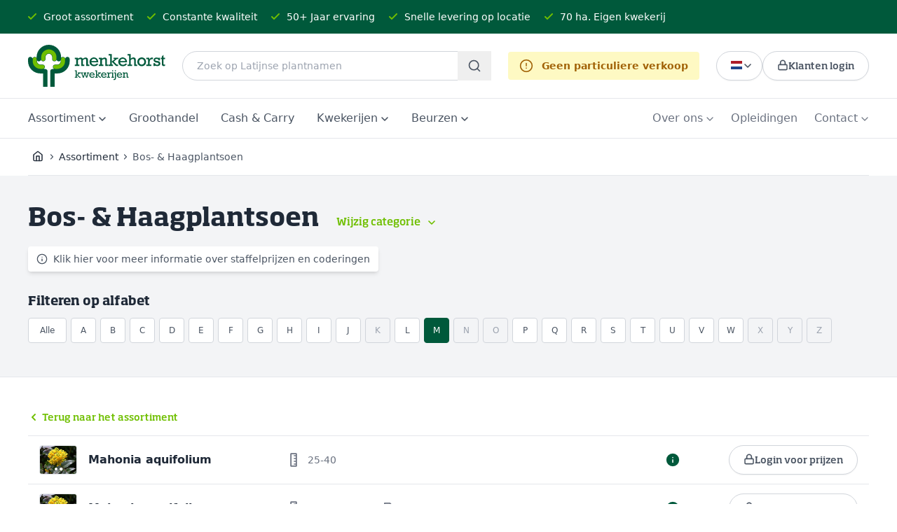

--- FILE ---
content_type: text/html; charset=UTF-8
request_url: https://www.menkehorst.nl/assortiment/bosplantsoen-haagplantsoen/m/
body_size: 20257
content:
<!DOCTYPE html>
<html lang="nl-NL">
	<head>
		<title>Bosplantsoen en Haagplantsoen | Groothandel - Kwekerij Menkehorst</title>
		<meta charset="UTF-8" />
		<meta name="viewport" content="width=device-width, initial-scale=1.0">
		<link rel="icon" href="https://www.menkehorst.nl/wp-content/themes/menkehorst/images/favicon.ico" type="image/png">
		<link rel="pingback" href="https://www.menkehorst.nl/xmlrpc.php">
		<link rel="profile" href="https://gmpg.org/xfn/11">
		<meta name='robots' content='max-image-preview:large, noindex,follow' />

		<script type="text/javascript">
			var siteurl = 'https://www.menkehorst.nl';
			var templateurl = 'https://www.menkehorst.nl/wp-content/themes/menkehorst';
			var ajaxurl = 'https://www.menkehorst.nl/wp-admin/admin-ajax.php';
			var stylesheeturl = 'https://www.menkehorst.nl/wp-content/themes/menkehorst';
		</script>

		
	<!-- This site is optimized with the Yoast SEO plugin v26.6 - https://yoast.com/wordpress/plugins/seo/ -->
	<meta name="description" content="Bosplantsoen en haagplantsoen, voor de mooiste hagen en authentieke, inheemse, beplanting. Bekijk nu ons assortiment bos- en haagplantsoen!" />
	<link rel="canonical" href="https://www.menkehorst.nl/assortiment/bosplantsoen-haagplantsoen/m/" />
	<meta property="og:locale" content="nl_NL" />
	<meta property="og:type" content="article" />
	<meta property="og:title" content="Bosplantsoen en Haagplantsoen | Groothandel - Kwekerij Menkehorst" />
	<meta property="og:description" content="Bosplantsoen en haagplantsoen, voor de mooiste hagen en authentieke, inheemse, beplanting. Bekijk nu ons assortiment bos- en haagplantsoen!" />
	<meta property="og:url" content="https://www.menkehorst.nl/assortiment/bosplantsoen-haagplantsoen/" />
	<meta property="og:site_name" content="Menkehorst" />
	<script type="application/ld+json" class="yoast-schema-graph">{"@context":"https://schema.org","@graph":[{"@type":"CollectionPage","@id":"https://www.menkehorst.nl/assortiment/bosplantsoen-haagplantsoen/","url":"https://www.menkehorst.nl/assortiment/bosplantsoen-haagplantsoen/","name":"Bosplantsoen en Haagplantsoen | Groothandel - Kwekerij Menkehorst","isPartOf":{"@id":"https://www.menkehorst.nl/#website"},"description":"Bosplantsoen en haagplantsoen, voor de mooiste hagen en authentieke, inheemse, beplanting. Bekijk nu ons assortiment bos- en haagplantsoen!","breadcrumb":{"@id":"https://www.menkehorst.nl/assortiment/bosplantsoen-haagplantsoen/#breadcrumb"},"inLanguage":"nl-NL"},{"@type":"BreadcrumbList","@id":"https://www.menkehorst.nl/assortiment/bosplantsoen-haagplantsoen/#breadcrumb","itemListElement":[{"@type":"ListItem","position":1,"name":"Home","item":"https://www.menkehorst.nl/"},{"@type":"ListItem","position":2,"name":"Assortiment","item":"https://www.menkehorst.nl/assortiment/"},{"@type":"ListItem","position":3,"name":"Bos- &amp; Haagplantsoen"}]},{"@type":"WebSite","@id":"https://www.menkehorst.nl/#website","url":"https://www.menkehorst.nl/","name":"Menkehorst","description":"Kwekerijen b.v.","publisher":{"@id":"https://www.menkehorst.nl/#organization"},"potentialAction":[{"@type":"SearchAction","target":{"@type":"EntryPoint","urlTemplate":"https://www.menkehorst.nl/?s={search_term_string}"},"query-input":{"@type":"PropertyValueSpecification","valueRequired":true,"valueName":"search_term_string"}}],"inLanguage":"nl-NL"},{"@type":"WholesaleStore","@id":"https://www.menkehorst.nl/#organization","name":"Menkehorst Kwekerijen B.V.","url":"https://www.menkehorst.nl","logo":{"@type":"ImageObject","inLanguage":"nl-NL","@id":"https://www.menkehorst.nl/#/schema/logo/image/","url":"https://www.menkehorst.nl/wp-content/uploads/2022/01/Logo-Menkehorst_Hlo-Hol-NL_RGB-web-bijgesneden.jpg","contentUrl":"https://www.menkehorst.nl/wp-content/uploads/2022/01/Logo-Menkehorst_Hlo-Hol-NL_RGB-web-bijgesneden.jpg","width":1624,"height":520,"caption":"Menkehorst Kwekerijen B.V."},"image":{"@id":"https://www.menkehorst.nl/#/schema/logo/image/"},"@context":"https://schema.org","priceRange":"€€","aggregateRating":{"@type":"AggregateRating","ratingValue":4.6,"bestRating":5,"worstRating":1,"reviewCount":70},"address":{"@type":"PostalAddress","streetAddress":"Nieuwe Grensweg 157","addressLocality":"Hengelo (ov)","postalCode":"7552 PA","addressCountry":"Nederland"},"telephone":"+31 (0)74 - 291 71 59","faxNumber":"+31 (0)74 - 243 40 23","email":"info@menkehorst.nl"}]}</script>
	<!-- / Yoast SEO plugin. -->


<link rel='dns-prefetch' href='//www.googletagmanager.com' />
<link rel='dns-prefetch' href='//ajax.googleapis.com' />
<link rel='dns-prefetch' href='//unpkg.com' />
<link rel='dns-prefetch' href='//www.google.com' />
<link rel="alternate" type="application/rss+xml" title="Menkehorst &raquo; feed" href="https://www.menkehorst.nl/feed/" />
<link rel="alternate" type="application/rss+xml" title="Menkehorst &raquo; reacties feed" href="https://www.menkehorst.nl/comments/feed/" />
<link rel="alternate" type="application/rss+xml" title="Menkehorst &raquo; Bos- &amp; Haagplantsoen Categorie feed" href="https://www.menkehorst.nl/assortiment/bosplantsoen-haagplantsoen/feed/" />
<style id='wp-img-auto-sizes-contain-inline-css' type='text/css'>
img:is([sizes=auto i],[sizes^="auto," i]){contain-intrinsic-size:3000px 1500px}
/*# sourceURL=wp-img-auto-sizes-contain-inline-css */
</style>
<link rel='stylesheet' id='sbi_styles-css' href='https://www.menkehorst.nl/wp-content/plugins/instagram-feed/css/sbi-styles.min.css?ver=6.10.0' type='text/css' media='all' />
<style id='wp-emoji-styles-inline-css' type='text/css'>

	img.wp-smiley, img.emoji {
		display: inline !important;
		border: none !important;
		box-shadow: none !important;
		height: 1em !important;
		width: 1em !important;
		margin: 0 0.07em !important;
		vertical-align: -0.1em !important;
		background: none !important;
		padding: 0 !important;
	}
/*# sourceURL=wp-emoji-styles-inline-css */
</style>
<style id='classic-theme-styles-inline-css' type='text/css'>
/*! This file is auto-generated */
.wp-block-button__link{color:#fff;background-color:#32373c;border-radius:9999px;box-shadow:none;text-decoration:none;padding:calc(.667em + 2px) calc(1.333em + 2px);font-size:1.125em}.wp-block-file__button{background:#32373c;color:#fff;text-decoration:none}
/*# sourceURL=/wp-includes/css/classic-themes.min.css */
</style>
<style id='woocommerce-inline-inline-css' type='text/css'>
.woocommerce form .form-row .required { visibility: visible; }
/*# sourceURL=woocommerce-inline-inline-css */
</style>
<link rel='stylesheet' id='style-css' href='https://www.menkehorst.nl/wp-content/themes/menkehorst/dist/main.css?ver=1768812094' type='text/css' media='all' />
<script type="text/javascript" id="woocommerce-google-analytics-integration-gtag-js-after">
/* <![CDATA[ */
/* Google Analytics for WooCommerce (gtag.js) */
					window.dataLayer = window.dataLayer || [];
					function gtag(){dataLayer.push(arguments);}
					// Set up default consent state.
					for ( const mode of [{"analytics_storage":"denied","ad_storage":"denied","ad_user_data":"denied","ad_personalization":"denied","region":["AT","BE","BG","HR","CY","CZ","DK","EE","FI","FR","DE","GR","HU","IS","IE","IT","LV","LI","LT","LU","MT","NL","NO","PL","PT","RO","SK","SI","ES","SE","GB","CH"]}] || [] ) {
						gtag( "consent", "default", { "wait_for_update": 500, ...mode } );
					}
					gtag("js", new Date());
					gtag("set", "developer_id.dOGY3NW", true);
					gtag("config", "G-QWL265S51H", {"track_404":true,"allow_google_signals":true,"logged_in":false,"linker":{"domains":[],"allow_incoming":false},"custom_map":{"dimension1":"logged_in"}});
//# sourceURL=woocommerce-google-analytics-integration-gtag-js-after
/* ]]> */
</script>
<script type="text/javascript" src="https://ajax.googleapis.com/ajax/libs/jquery/3.7.1/jquery.min.js" id="jquery-js" data-wp-strategy="defer"></script>
<script type="text/javascript" src="https://www.menkehorst.nl/wp-content/plugins/woocommerce/assets/js/jquery-blockui/jquery.blockUI.min.js?ver=2.7.0-wc.10.4.3" id="wc-jquery-blockui-js" defer="defer" data-wp-strategy="defer"></script>
<script type="text/javascript" id="wc-add-to-cart-js-extra">
/* <![CDATA[ */
var wc_add_to_cart_params = {"ajax_url":"https://www.menkehorst.nl/wp-admin/admin-ajax.php","wc_ajax_url":"/?wc-ajax=%%endpoint%%","i18n_view_cart":"Aanvraag bekijken","cart_url":"https://www.menkehorst.nl/uw-aanvraag/","is_cart":"","cart_redirect_after_add":"no"};
//# sourceURL=wc-add-to-cart-js-extra
/* ]]> */
</script>
<script type="text/javascript" src="https://www.menkehorst.nl/wp-content/plugins/woocommerce/assets/js/frontend/add-to-cart.min.js?ver=10.4.3" id="wc-add-to-cart-js" defer="defer" data-wp-strategy="defer"></script>
<script type="text/javascript" src="https://www.menkehorst.nl/wp-content/plugins/woocommerce/assets/js/js-cookie/js.cookie.min.js?ver=2.1.4-wc.10.4.3" id="wc-js-cookie-js" defer="defer" data-wp-strategy="defer"></script>
<script type="text/javascript" id="woocommerce-js-extra">
/* <![CDATA[ */
var woocommerce_params = {"ajax_url":"https://www.menkehorst.nl/wp-admin/admin-ajax.php","wc_ajax_url":"/?wc-ajax=%%endpoint%%","i18n_password_show":"Wachtwoord weergeven","i18n_password_hide":"Wachtwoord verbergen"};
//# sourceURL=woocommerce-js-extra
/* ]]> */
</script>
<script type="text/javascript" src="https://www.menkehorst.nl/wp-content/plugins/woocommerce/assets/js/frontend/woocommerce.min.js?ver=10.4.3" id="woocommerce-js" defer="defer" data-wp-strategy="defer"></script>
<script type="text/javascript" src="https://www.menkehorst.nl/wp-includes/js/jquery/ui/core.min.js?ver=1.13.3" id="jquery-ui-core-js"></script>
<script type="text/javascript" src="https://www.menkehorst.nl/wp-includes/js/jquery/ui/datepicker.min.js?ver=1.13.3" id="jquery-ui-datepicker-js"></script>
<script type="text/javascript" id="jquery-ui-datepicker-js-after">
/* <![CDATA[ */
jQuery(function(jQuery){jQuery.datepicker.setDefaults({"closeText":"Sluiten","currentText":"Vandaag","monthNames":["januari","februari","maart","april","mei","juni","juli","augustus","september","oktober","november","december"],"monthNamesShort":["jan","feb","mrt","apr","mei","jun","jul","aug","sep","okt","nov","dec"],"nextText":"Volgende","prevText":"Vorige","dayNames":["zondag","maandag","dinsdag","woensdag","donderdag","vrijdag","zaterdag"],"dayNamesShort":["zo","ma","di","wo","do","vr","za"],"dayNamesMin":["Z","M","D","W","D","V","Z"],"dateFormat":"d MM yy","firstDay":1,"isRTL":false});});
//# sourceURL=jquery-ui-datepicker-js-after
/* ]]> */
</script>
<script type="text/javascript" src="https://unpkg.com/masonry-layout@4.2.2/dist/masonry.pkgd.min.js" id="jquery-masonry-layout-js" defer="defer" data-wp-strategy="defer"></script>
<script type="text/javascript" id="main-js-extra">
/* <![CDATA[ */
var themeSettings = {"ajaxUrl":"https://www.menkehorst.nl/wp-admin/admin-ajax.php","localization":{"addToCartSingle":"%s is toegevoegd aan uw aanvraag.","addToCartPlural":"%s zijn toegevoegd aan uw aanvraag.","cartError":"Error: er ging iets mis bij het toevoegen van dit product aan uw aanvraag. Probeer het later nog eens.","viewCart":"Aanvraag bekijken"},"svg":{"loader":"\u003Csvg viewBox=\"0 0 40 40\" xmlns=\"http://www.w3.org/2000/svg\" stroke=\"currentColor\"\u003E\n    \u003Cg fill=\"none\" fill-rule=\"evenodd\"\u003E\n        \u003Cg transform=\"translate(2 2)\" stroke-width=\"4\"\u003E\n            \u003Ccircle stroke-opacity=\".5\" cx=\"18\" cy=\"18\" r=\"18\"/\u003E\n            \u003Cpath d=\"M36 18c0-9.94-8.06-18-18-18\" /\u003E\n        \u003C/g\u003E\n    \u003C/g\u003E\n\u003C/svg\u003E\n"},"urls":{"cart":"https://www.menkehorst.nl/uw-aanvraag/"}};
//# sourceURL=main-js-extra
/* ]]> */
</script>
<script type="text/javascript" src="https://www.menkehorst.nl/wp-content/themes/menkehorst/dist/main.js?ver=1768812094" id="main-js" defer="defer" data-wp-strategy="defer"></script>
<script type="text/javascript" src="https://www.menkehorst.nl/wp-content/themes/menkehorst/scripts/lib/jquery.ui.datepicker-nl.js" id="jquery-ui-datepicker-nl-js" defer="defer" data-wp-strategy="defer"></script>
<link rel="https://api.w.org/" href="https://www.menkehorst.nl/wp-json/" /><link rel="alternate" title="JSON" type="application/json" href="https://www.menkehorst.nl/wp-json/wp/v2/product_cat/31" /><link rel="EditURI" type="application/rsd+xml" title="RSD" href="https://www.menkehorst.nl/xmlrpc.php?rsd" />
<meta name="generator" content="WordPress 6.9" />
<meta name="generator" content="WooCommerce 10.4.3" />
	<noscript><style>.woocommerce-product-gallery{ opacity: 1 !important; }</style></noscript>
		<style id='global-styles-inline-css' type='text/css'>
:root{--wp--preset--aspect-ratio--square: 1;--wp--preset--aspect-ratio--4-3: 4/3;--wp--preset--aspect-ratio--3-4: 3/4;--wp--preset--aspect-ratio--3-2: 3/2;--wp--preset--aspect-ratio--2-3: 2/3;--wp--preset--aspect-ratio--16-9: 16/9;--wp--preset--aspect-ratio--9-16: 9/16;--wp--preset--color--black: #1F2937;--wp--preset--color--cyan-bluish-gray: #abb8c3;--wp--preset--color--white: #FFFFFF;--wp--preset--color--pale-pink: #f78da7;--wp--preset--color--vivid-red: #cf2e2e;--wp--preset--color--luminous-vivid-orange: #ff6900;--wp--preset--color--luminous-vivid-amber: #fcb900;--wp--preset--color--light-green-cyan: #7bdcb5;--wp--preset--color--vivid-green-cyan: #00d084;--wp--preset--color--pale-cyan-blue: #8ed1fc;--wp--preset--color--vivid-cyan-blue: #0693e3;--wp--preset--color--vivid-purple: #9b51e0;--wp--preset--color--light-green: #6FBF00;--wp--preset--color--dark-green: #00593B;--wp--preset--color--orange: #F28518;--wp--preset--color--blue: #0099CC;--wp--preset--color--red: #E64839;--wp--preset--color--gray: #6B7280;--wp--preset--gradient--vivid-cyan-blue-to-vivid-purple: linear-gradient(135deg,rgb(6,147,227) 0%,rgb(155,81,224) 100%);--wp--preset--gradient--light-green-cyan-to-vivid-green-cyan: linear-gradient(135deg,rgb(122,220,180) 0%,rgb(0,208,130) 100%);--wp--preset--gradient--luminous-vivid-amber-to-luminous-vivid-orange: linear-gradient(135deg,rgb(252,185,0) 0%,rgb(255,105,0) 100%);--wp--preset--gradient--luminous-vivid-orange-to-vivid-red: linear-gradient(135deg,rgb(255,105,0) 0%,rgb(207,46,46) 100%);--wp--preset--gradient--very-light-gray-to-cyan-bluish-gray: linear-gradient(135deg,rgb(238,238,238) 0%,rgb(169,184,195) 100%);--wp--preset--gradient--cool-to-warm-spectrum: linear-gradient(135deg,rgb(74,234,220) 0%,rgb(151,120,209) 20%,rgb(207,42,186) 40%,rgb(238,44,130) 60%,rgb(251,105,98) 80%,rgb(254,248,76) 100%);--wp--preset--gradient--blush-light-purple: linear-gradient(135deg,rgb(255,206,236) 0%,rgb(152,150,240) 100%);--wp--preset--gradient--blush-bordeaux: linear-gradient(135deg,rgb(254,205,165) 0%,rgb(254,45,45) 50%,rgb(107,0,62) 100%);--wp--preset--gradient--luminous-dusk: linear-gradient(135deg,rgb(255,203,112) 0%,rgb(199,81,192) 50%,rgb(65,88,208) 100%);--wp--preset--gradient--pale-ocean: linear-gradient(135deg,rgb(255,245,203) 0%,rgb(182,227,212) 50%,rgb(51,167,181) 100%);--wp--preset--gradient--electric-grass: linear-gradient(135deg,rgb(202,248,128) 0%,rgb(113,206,126) 100%);--wp--preset--gradient--midnight: linear-gradient(135deg,rgb(2,3,129) 0%,rgb(40,116,252) 100%);--wp--preset--font-size--small: 13px;--wp--preset--font-size--medium: 20px;--wp--preset--font-size--large: 36px;--wp--preset--font-size--x-large: 42px;--wp--preset--spacing--20: 0.44rem;--wp--preset--spacing--30: 0.67rem;--wp--preset--spacing--40: 1rem;--wp--preset--spacing--50: 1.5rem;--wp--preset--spacing--60: 2.25rem;--wp--preset--spacing--70: 3.38rem;--wp--preset--spacing--80: 5.06rem;--wp--preset--shadow--natural: 6px 6px 9px rgba(0, 0, 0, 0.2);--wp--preset--shadow--deep: 12px 12px 50px rgba(0, 0, 0, 0.4);--wp--preset--shadow--sharp: 6px 6px 0px rgba(0, 0, 0, 0.2);--wp--preset--shadow--outlined: 6px 6px 0px -3px rgb(255, 255, 255), 6px 6px rgb(0, 0, 0);--wp--preset--shadow--crisp: 6px 6px 0px rgb(0, 0, 0);}:where(.is-layout-flex){gap: 0.5em;}:where(.is-layout-grid){gap: 0.5em;}body .is-layout-flex{display: flex;}.is-layout-flex{flex-wrap: wrap;align-items: center;}.is-layout-flex > :is(*, div){margin: 0;}body .is-layout-grid{display: grid;}.is-layout-grid > :is(*, div){margin: 0;}:where(.wp-block-columns.is-layout-flex){gap: 2em;}:where(.wp-block-columns.is-layout-grid){gap: 2em;}:where(.wp-block-post-template.is-layout-flex){gap: 1.25em;}:where(.wp-block-post-template.is-layout-grid){gap: 1.25em;}.has-black-color{color: var(--wp--preset--color--black) !important;}.has-cyan-bluish-gray-color{color: var(--wp--preset--color--cyan-bluish-gray) !important;}.has-white-color{color: var(--wp--preset--color--white) !important;}.has-pale-pink-color{color: var(--wp--preset--color--pale-pink) !important;}.has-vivid-red-color{color: var(--wp--preset--color--vivid-red) !important;}.has-luminous-vivid-orange-color{color: var(--wp--preset--color--luminous-vivid-orange) !important;}.has-luminous-vivid-amber-color{color: var(--wp--preset--color--luminous-vivid-amber) !important;}.has-light-green-cyan-color{color: var(--wp--preset--color--light-green-cyan) !important;}.has-vivid-green-cyan-color{color: var(--wp--preset--color--vivid-green-cyan) !important;}.has-pale-cyan-blue-color{color: var(--wp--preset--color--pale-cyan-blue) !important;}.has-vivid-cyan-blue-color{color: var(--wp--preset--color--vivid-cyan-blue) !important;}.has-vivid-purple-color{color: var(--wp--preset--color--vivid-purple) !important;}.has-black-background-color{background-color: var(--wp--preset--color--black) !important;}.has-cyan-bluish-gray-background-color{background-color: var(--wp--preset--color--cyan-bluish-gray) !important;}.has-white-background-color{background-color: var(--wp--preset--color--white) !important;}.has-pale-pink-background-color{background-color: var(--wp--preset--color--pale-pink) !important;}.has-vivid-red-background-color{background-color: var(--wp--preset--color--vivid-red) !important;}.has-luminous-vivid-orange-background-color{background-color: var(--wp--preset--color--luminous-vivid-orange) !important;}.has-luminous-vivid-amber-background-color{background-color: var(--wp--preset--color--luminous-vivid-amber) !important;}.has-light-green-cyan-background-color{background-color: var(--wp--preset--color--light-green-cyan) !important;}.has-vivid-green-cyan-background-color{background-color: var(--wp--preset--color--vivid-green-cyan) !important;}.has-pale-cyan-blue-background-color{background-color: var(--wp--preset--color--pale-cyan-blue) !important;}.has-vivid-cyan-blue-background-color{background-color: var(--wp--preset--color--vivid-cyan-blue) !important;}.has-vivid-purple-background-color{background-color: var(--wp--preset--color--vivid-purple) !important;}.has-black-border-color{border-color: var(--wp--preset--color--black) !important;}.has-cyan-bluish-gray-border-color{border-color: var(--wp--preset--color--cyan-bluish-gray) !important;}.has-white-border-color{border-color: var(--wp--preset--color--white) !important;}.has-pale-pink-border-color{border-color: var(--wp--preset--color--pale-pink) !important;}.has-vivid-red-border-color{border-color: var(--wp--preset--color--vivid-red) !important;}.has-luminous-vivid-orange-border-color{border-color: var(--wp--preset--color--luminous-vivid-orange) !important;}.has-luminous-vivid-amber-border-color{border-color: var(--wp--preset--color--luminous-vivid-amber) !important;}.has-light-green-cyan-border-color{border-color: var(--wp--preset--color--light-green-cyan) !important;}.has-vivid-green-cyan-border-color{border-color: var(--wp--preset--color--vivid-green-cyan) !important;}.has-pale-cyan-blue-border-color{border-color: var(--wp--preset--color--pale-cyan-blue) !important;}.has-vivid-cyan-blue-border-color{border-color: var(--wp--preset--color--vivid-cyan-blue) !important;}.has-vivid-purple-border-color{border-color: var(--wp--preset--color--vivid-purple) !important;}.has-vivid-cyan-blue-to-vivid-purple-gradient-background{background: var(--wp--preset--gradient--vivid-cyan-blue-to-vivid-purple) !important;}.has-light-green-cyan-to-vivid-green-cyan-gradient-background{background: var(--wp--preset--gradient--light-green-cyan-to-vivid-green-cyan) !important;}.has-luminous-vivid-amber-to-luminous-vivid-orange-gradient-background{background: var(--wp--preset--gradient--luminous-vivid-amber-to-luminous-vivid-orange) !important;}.has-luminous-vivid-orange-to-vivid-red-gradient-background{background: var(--wp--preset--gradient--luminous-vivid-orange-to-vivid-red) !important;}.has-very-light-gray-to-cyan-bluish-gray-gradient-background{background: var(--wp--preset--gradient--very-light-gray-to-cyan-bluish-gray) !important;}.has-cool-to-warm-spectrum-gradient-background{background: var(--wp--preset--gradient--cool-to-warm-spectrum) !important;}.has-blush-light-purple-gradient-background{background: var(--wp--preset--gradient--blush-light-purple) !important;}.has-blush-bordeaux-gradient-background{background: var(--wp--preset--gradient--blush-bordeaux) !important;}.has-luminous-dusk-gradient-background{background: var(--wp--preset--gradient--luminous-dusk) !important;}.has-pale-ocean-gradient-background{background: var(--wp--preset--gradient--pale-ocean) !important;}.has-electric-grass-gradient-background{background: var(--wp--preset--gradient--electric-grass) !important;}.has-midnight-gradient-background{background: var(--wp--preset--gradient--midnight) !important;}.has-small-font-size{font-size: var(--wp--preset--font-size--small) !important;}.has-medium-font-size{font-size: var(--wp--preset--font-size--medium) !important;}.has-large-font-size{font-size: var(--wp--preset--font-size--large) !important;}.has-x-large-font-size{font-size: var(--wp--preset--font-size--x-large) !important;}
/*# sourceURL=global-styles-inline-css */
</style>
<link rel='stylesheet' id='wc-blocks-style-css' href='https://www.menkehorst.nl/wp-content/plugins/woocommerce/assets/client/blocks/wc-blocks.css?ver=wc-10.4.3' type='text/css' media='all' />
</head>

	<body class="archive tax-product_cat term-bosplantsoen-haagplantsoen term-31 wp-theme-menkehorst font-sans text-gray-600 antialiased theme-menkehorst woocommerce woocommerce-page woocommerce-no-js">
		

<a            href="https://www.menkehorst.nl/registreren"
        class="alert-yellow xl:hidden py-2.5 mb-0 rounded-0 w-full center z-40 relative"
    role="alert"
>
    <svg xmlns="http://www.w3.org/2000/svg" width="24" height="24" viewBox="0 0 24 24" fill="none" stroke="currentColor" stroke-width="2" stroke-linecap="round" stroke-linejoin="round" class="flex-none w-5 h-5 mr-3"><circle cx="12" cy="12" r="10"></circle><line x1="12" y1="8" x2="12" y2="12"></line><line x1="12" y1="16" x2="12.01" y2="16"></line></svg>    Geen particuliere verkoop</a>
	<header class="wrap bg-green-800 hidden xl:flex md:px-5">
		<div class="wrap-inner text-white text-sm leading-10 py-1 overflow-hidden h-12 font-medium">
							<div class="flex items-center ml-5 first:ml-0 float-left">
					<svg class="flex-none mr-2.5 text-green-500" height="12" viewBox="0 0 12 12" width="12" xmlns="http://www.w3.org/2000/svg"><path d="m11 2-7 7-3-3" fill="none" stroke="currentColor" stroke-linecap="round" stroke-linejoin="round" stroke-width="2"/></svg>
					</span class="flex-none whitespace-nowrap">Groot assortiment</span>
				</div>
							<div class="flex items-center ml-5 first:ml-0 float-left">
					<svg class="flex-none mr-2.5 text-green-500" height="12" viewBox="0 0 12 12" width="12" xmlns="http://www.w3.org/2000/svg"><path d="m11 2-7 7-3-3" fill="none" stroke="currentColor" stroke-linecap="round" stroke-linejoin="round" stroke-width="2"/></svg>
					</span class="flex-none whitespace-nowrap">Constante kwaliteit</span>
				</div>
							<div class="flex items-center ml-5 first:ml-0 float-left">
					<svg class="flex-none mr-2.5 text-green-500" height="12" viewBox="0 0 12 12" width="12" xmlns="http://www.w3.org/2000/svg"><path d="m11 2-7 7-3-3" fill="none" stroke="currentColor" stroke-linecap="round" stroke-linejoin="round" stroke-width="2"/></svg>
					</span class="flex-none whitespace-nowrap">50+ Jaar ervaring</span>
				</div>
							<div class="flex items-center ml-5 first:ml-0 float-left">
					<svg class="flex-none mr-2.5 text-green-500" height="12" viewBox="0 0 12 12" width="12" xmlns="http://www.w3.org/2000/svg"><path d="m11 2-7 7-3-3" fill="none" stroke="currentColor" stroke-linecap="round" stroke-linejoin="round" stroke-width="2"/></svg>
					</span class="flex-none whitespace-nowrap">Snelle levering op locatie</span>
				</div>
							<div class="flex items-center ml-5 first:ml-0 float-left">
					<svg class="flex-none mr-2.5 text-green-500" height="12" viewBox="0 0 12 12" width="12" xmlns="http://www.w3.org/2000/svg"><path d="m11 2-7 7-3-3" fill="none" stroke="currentColor" stroke-linecap="round" stroke-linejoin="round" stroke-width="2"/></svg>
					</span class="flex-none whitespace-nowrap">70 ha. Eigen kwekerij</span>
				</div>
							<div class="flex items-center ml-5 first:ml-0 float-left">
					<svg class="flex-none mr-2.5 text-green-500" height="12" viewBox="0 0 12 12" width="12" xmlns="http://www.w3.org/2000/svg"><path d="m11 2-7 7-3-3" fill="none" stroke="currentColor" stroke-linecap="round" stroke-linejoin="round" stroke-width="2"/></svg>
					</span class="flex-none whitespace-nowrap">Gekweekt met respect en vakmanschap</span>
				</div>
					</div>
	</header>

<div class="header z-10">
	<header class="wrap bg-white border-b py-3 lg:py-4 px-3 md:px-5 relative z-40">
		<div class="wrap-inner flex items-center justify-between">
			<a
				class="h-10 lg:h-15 w-auto flex-none"
				href="https://www.menkehorst.nl"
			>
				<img
					alt="Menkehorst Kwekerijen B.V."
					class="h-full w-auto"
					height="60"
					src="https://www.menkehorst.nl/wp-content/themes/menkehorst/images/logo.svg"
					width="196"
				/>
			</a>

			<div class="hidden sm:flex flex-grow flex-shrink sm:mx-5 md:mx-6">
				<form
    action="https://www.menkehorst.nl/assortiment"
    class="search-form relative w-full"
    method="GET"
>
    <input
        type="text"
        name="s"
        class="text-sm w-full rounded-full px-5 py-2.5 pr-10"
        placeholder="Zoek op Latijnse plantnamen"
        value=""
        autocomplete="off"
    />

    
    <button
        aria-label="search"
        class="absolute top-0 right-0 w-12 h-full center hover:text-green-500 transition-colors duration-200"
        type="submit"
        value="Zoeken"
    >
        <svg
            xmlns="http://www.w3.org/2000/svg"
            width="20"
            height="20"
            viewBox="0 0 24 24"
            fill="none"
            stroke="currentColor"
            stroke-width="2"
            stroke-linecap="round"
            stroke-linejoin="round"
        >
            <circle
                cx="11"
                cy="11"
                r="8"
            ></circle>
            <line
                x1="21"
                y1="21"
                x2="16.65"
                y2="16.65"
            ></line>
        </svg>
    </button>

    <div class="
        search-form__autocomplete
        w-full
        absolute
        bg-white
        shadow-lg
        hidden
        p-6
        rounded
        mt-2
    ">
        <div class="search-form__loader text-gray-400 text-sm flex flex-col items-center justify-center py-4">
            <div class="animate-spin w-5 h-5 mb-2"><svg viewBox="0 0 40 40" xmlns="http://www.w3.org/2000/svg" stroke="currentColor">
    <g fill="none" fill-rule="evenodd">
        <g transform="translate(2 2)" stroke-width="4">
            <circle stroke-opacity=".5" cx="18" cy="18" r="18"/>
            <path d="M36 18c0-9.94-8.06-18-18-18" />
        </g>
    </g>
</svg>
</div>
            Producten aan het zoeken...
        </div>
    </div>
</form>			</div>

			

<a            href="https://www.menkehorst.nl/registreren"
        class="alert-yellow hidden xl:flex py-2.5 mb-0 mr-6"
    role="alert"
>
    <svg xmlns="http://www.w3.org/2000/svg" width="24" height="24" viewBox="0 0 24 24" fill="none" stroke="currentColor" stroke-width="2" stroke-linecap="round" stroke-linejoin="round" class="flex-none w-5 h-5 mr-3"><circle cx="12" cy="12" r="10"></circle><line x1="12" y1="8" x2="12" y2="12"></line><line x1="12" y1="16" x2="12.01" y2="16"></line></svg>    Geen particuliere verkoop</a>

			<div class="flex gap-1">
				
<div
	aria-label="Taal wijzigen"
	class="
		button-white button-small w-[42px] px-0 group relative z-40
		hover:cursor-default hover:!bg-white hover:!border-gray-300 hover:!text-gray-800
		md:w-auto md:px-5
			"
	title="Taal wijzigen"
>
	<svg class="flex-none w-4 h-3" xmlns="http://www.w3.org/2000/svg" viewBox="0 0 640 480">
  <path fill="#ae1c28" d="M0 0h640v160H0z"/>
  <path fill="#fff" d="M0 160h640v160H0z"/>
  <path fill="#21468b" d="M0 320h640v160H0z"/>
</svg>
	<svg class="flex-none w-4 h-4 -mr-2 !-translate-y-px hidden md:block" xmlns="http://www.w3.org/2000/svg" width="24" height="24" viewBox="0 0 24 24" fill="none" stroke="currentColor" stroke-width="2.5" stroke-linecap="round" stroke-linejoin="round"><polyline points="6 9 12 15 18 9"></polyline></svg>
	<div
		class="hidden flex-col text-left group-hover:flex absolute bg-white top-10 left-0 border border-gray-300 rounded w-36 z-40"
	>
					<a
				class="
				w-full px-5 py-1 first:pt-3 last:pb-3
				leading-6
				flex items-center gap-2
				font-sans font-medium text-gray-500
				hover:text-gray-800"
				href="https://www.menkehorst.nl/"
			>
				<svg class="flex-none w-4 h-3" xmlns="http://www.w3.org/2000/svg" viewBox="0 0 640 480">
  <path fill="#ae1c28" d="M0 0h640v160H0z"/>
  <path fill="#fff" d="M0 160h640v160H0z"/>
  <path fill="#21468b" d="M0 320h640v160H0z"/>
</svg>
				Nederlands			</a>
					<a
				class="
				w-full px-5 py-1 first:pt-3 last:pb-3
				leading-6
				flex items-center gap-2
				font-sans font-medium text-gray-500
				hover:text-gray-800"
				href="https://www.menkehorst.nl/de/"
			>
				<svg class="flex-none w-4 h-3" xmlns="http://www.w3.org/2000/svg" viewBox="0 0 640 480">
  <path fill="#fc0" d="M0 320h640v160H0z"/>
  <path fill="#000001" d="M0 0h640v160H0z"/>
  <path fill="red" d="M0 160h640v160H0z"/>
</svg>
				Deutsch			</a>
					<a
				class="
				w-full px-5 py-1 first:pt-3 last:pb-3
				leading-6
				flex items-center gap-2
				font-sans font-medium text-gray-500
				hover:text-gray-800"
				href="https://www.menkehorst.nl/en/"
			>
				<svg class="flex-none w-4 h-3" xmlns="http://www.w3.org/2000/svg" viewBox="0 0 640 480">
  <path fill="#012169" d="M0 0h640v480H0z"/>
  <path fill="#FFF" d="m75 0 244 181L562 0h78v62L400 241l240 178v61h-80L320 301 81 480H0v-60l239-178L0 64V0z"/>
  <path fill="#C8102E" d="m424 281 216 159v40L369 281zm-184 20 6 35L54 480H0zM640 0v3L391 191l2-44L590 0zM0 0l239 176h-60L0 42z"/>
  <path fill="#FFF" d="M241 0v480h160V0zM0 160v160h640V160z"/>
  <path fill="#C8102E" d="M0 193v96h640v-96zM273 0v480h96V0z"/>
</svg>
				English			</a>
			</div>
</div>				
<a
  href="https://www.menkehorst.nl/mijn-account/"
  class="
        button-white button-small w-[42px] px-0 group relative
        md:w-auto md:px-5
            "
  aria-label="Login voor prijzen"
  title="Login voor prijzen"
>
  <svg
  class="flex-none w-4 h-4"
  xmlns="http://www.w3.org/2000/svg"
  width="16"
  height="16"
  viewBox="0 0 24 24"
  fill="none"
  stroke="currentColor"
  stroke-width="2.5"
  stroke-linecap="round"
  stroke-linejoin="round"
>
  <rect
    x="3"
    y="11"
    width="18"
    height="11"
    rx="2"
    ry="2"
  ></rect>
  <path d="M7 11V7a5 5 0 0 1 10 0v4"></path>
</svg>
  <span class="hidden md:block">
    Klanten login  </span>
</a>								<a
aria-label="Menu"
title="Menu"
class="button-white button-small relative w-[42px] px-0 select-none lg:hidden"
id="button-menu"
>
	<svg id="menu-open-icon" class="flex-none w-5 h-5 !-translate-y-px" xmlns="http://www.w3.org/2000/svg" width="20" height="20" viewBox="0 0 24 24" fill="none" stroke="currentColor" stroke-width="2" stroke-linecap="round" stroke-linejoin="round"><line x1="3" y1="12" x2="21" y2="12"></line><line x1="3" y1="6" x2="21" y2="6"></line><line x1="3" y1="18" x2="21" y2="18"></line></svg>

	<svg id="menu-close-icon" class="hidden flex-none w-5 h-5 !-translate-y-px" xmlns="http://www.w3.org/2000/svg" width="20" height="20" viewBox="0 0 24 24" fill="none" stroke="currentColor" stroke-width="2" stroke-linecap="round" stroke-linejoin="round"><line x1="18" y1="6" x2="6" y2="18"></line><line x1="6" y1="6" x2="18" y2="18"></line></svg>
</a>
							</div>
		</div>
	</header>

	
<header
	id="menu"
	class="
		wrap bg-gray-100 absolute z-30 md:px-5
		hidden lg:flex lg:bg-white lg:border-b lg:relative
	"
>
	<nav class="
		wrap-inner flex flex-col
		lg:flex-row lg:justify-between lg:flex-wrap lg:mt-4 relative
	">
		<div class="border-b pt-5 pb-6 w-full border-gray-300 sm:hidden">
			<form
    action="https://www.menkehorst.nl/assortiment"
    class="search-form relative w-full"
    method="GET"
>
    <input
        type="text"
        name="s"
        class="text-sm w-full rounded-full px-5 py-2.5 pr-10"
        placeholder="Zoek op Latijnse plantnamen"
        value=""
        autocomplete="off"
    />

    
    <button
        aria-label="search"
        class="absolute top-0 right-0 w-12 h-full center hover:text-green-500 transition-colors duration-200"
        type="submit"
        value="Zoeken"
    >
        <svg
            xmlns="http://www.w3.org/2000/svg"
            width="20"
            height="20"
            viewBox="0 0 24 24"
            fill="none"
            stroke="currentColor"
            stroke-width="2"
            stroke-linecap="round"
            stroke-linejoin="round"
        >
            <circle
                cx="11"
                cy="11"
                r="8"
            ></circle>
            <line
                x1="21"
                y1="21"
                x2="16.65"
                y2="16.65"
            ></line>
        </svg>
    </button>

    <div class="
        search-form__autocomplete
        w-full
        absolute
        bg-white
        shadow-lg
        hidden
        p-6
        rounded
        mt-2
    ">
        <div class="search-form__loader text-gray-400 text-sm flex flex-col items-center justify-center py-4">
            <div class="animate-spin w-5 h-5 mb-2"><svg viewBox="0 0 40 40" xmlns="http://www.w3.org/2000/svg" stroke="currentColor">
    <g fill="none" fill-rule="evenodd">
        <g transform="translate(2 2)" stroke-width="4">
            <circle stroke-opacity=".5" cx="18" cy="18" r="18"/>
            <path d="M36 18c0-9.94-8.06-18-18-18" />
        </g>
    </g>
</svg>
</div>
            Producten aan het zoeken...
        </div>
    </div>
</form>		</div>

		<div class="
			w-full flex flex-col mt-4
			lg:flex-row lg:w-auto lg:-ml-4 lg:flex-wrap lg:mt-0
		">
							<div class="
					group w-full
					lg:w-auto
									">
					<a
						class="
							flex items-center font-medium leading-6 hover:text-green-500 w-full py-2
							lg:p-4 lg:pt-0 lg:w-auto
							has-children													"
						href="https://www.menkehorst.nl/assortiment/"
						target=""
						2
					>
						Assortiment
													<svg
								class="
								-rotate-90								flex-none ml-1 translate-y-[1px]
								lg:rotate-0
							"
								height="12"
								viewBox="0 0 12 12"
								width="12"
								xmlns="http://www.w3.org/2000/svg"
							>
								<path
									d="m2 4 4 4 4-4"
									fill="none"
									stroke="currentColor"
									stroke-linecap="round"
									stroke-linejoin="round"
									stroke-width="1.5"
								/>
							</svg>
											</a>

											<div class="
							menu-children
							hidden							mb-1
							lg:hidden lg:group-hover:block lg:flex-col lg:absolute lg:top-[100%]
							lg:border-t lg:border-gray-300
							lg:bg-green-800 lg:text-white lg:p-5 lg:pt-4 lg:pb-6 lg:rounded-br-[40px]
							menu-columns lg:w-full lg:left-0						">
															<a
									class="
										flex items-center leading-6 hover:text-green-500 w-full py-1 pl-3
										lg:p-1 lg:w-auto lg:text-sm
									"
									href="https://www.menkehorst.nl/assortiment/heesters/"
									target=""
								>
									Heesters
																	</a>
															<a
									class="
										flex items-center leading-6 hover:text-green-500 w-full py-1 pl-3
										lg:p-1 lg:w-auto lg:text-sm
									"
									href="https://www.menkehorst.nl/assortiment/sierbomen/"
									target=""
								>
									Sierbomen
																	</a>
															<a
									class="
										flex items-center leading-6 hover:text-green-500 w-full py-1 pl-3
										lg:p-1 lg:w-auto lg:text-sm
									"
									href="https://www.menkehorst.nl/assortiment/vormbomen-meerstammen/"
									target=""
								>
									Vormbomen &amp; Meerstammen
																	</a>
															<a
									class="
										flex items-center leading-6 hover:text-green-500 w-full py-1 pl-3
										lg:p-1 lg:w-auto lg:text-sm
									"
									href="https://www.menkehorst.nl/assortiment/haagplanten/"
									target=""
								>
									Haagplanten
																	</a>
															<a
									class="
										flex items-center leading-6 hover:text-green-500 w-full py-1 pl-3
										lg:p-1 lg:w-auto lg:text-sm
									"
									href="https://www.menkehorst.nl/assortiment/coniferen-dennen/"
									target=""
								>
									Coniferen &amp; Dennen
																	</a>
															<a
									class="
										flex items-center leading-6 hover:text-green-500 w-full py-1 pl-3
										lg:p-1 lg:w-auto lg:text-sm
									"
									href="https://www.menkehorst.nl/assortiment/vormplanten-bollen/"
									target=""
								>
									Vormplanten &amp; Bollen
																	</a>
															<a
									class="
										flex items-center leading-6 hover:text-green-500 w-full py-1 pl-3
										lg:p-1 lg:w-auto lg:text-sm
									"
									href="https://www.menkehorst.nl/assortiment/klimplanten/"
									target=""
								>
									Klimplanten
																	</a>
															<a
									class="
										flex items-center leading-6 hover:text-green-500 w-full py-1 pl-3
										lg:p-1 lg:w-auto lg:text-sm
									"
									href="https://www.menkehorst.nl/assortiment/siergrassen/"
									target=""
								>
									Siergrassen
																	</a>
															<a
									class="
										flex items-center leading-6 hover:text-green-500 w-full py-1 pl-3
										lg:p-1 lg:w-auto lg:text-sm
									"
									href="https://www.menkehorst.nl/assortiment/rhododendron-azalea/"
									target=""
								>
									Rhododendron &amp; Azalea
																	</a>
															<a
									class="
										flex items-center leading-6 hover:text-green-500 w-full py-1 pl-3
										lg:p-1 lg:w-auto lg:text-sm
									"
									href="https://www.menkehorst.nl/assortiment/bosplantsoen-haagplantsoen/"
									target=""
								>
									Bos- &amp; Haagplantsoen
																	</a>
															<a
									class="
										flex items-center leading-6 hover:text-green-500 w-full py-1 pl-3
										lg:p-1 lg:w-auto lg:text-sm
									"
									href="https://www.menkehorst.nl/assortiment/halfstammen/"
									target=""
								>
									Halfstammen
																	</a>
															<a
									class="
										flex items-center leading-6 hover:text-green-500 w-full py-1 pl-3
										lg:p-1 lg:w-auto lg:text-sm
									"
									href="https://www.menkehorst.nl/assortiment/fruit/"
									target=""
								>
									Fruit
																	</a>
															<a
									class="
										flex items-center leading-6 hover:text-green-500 w-full py-1 pl-3
										lg:p-1 lg:w-auto lg:text-sm
									"
									href="https://www.menkehorst.nl/assortiment/groenblijvende-bodembedekkers/"
									target=""
								>
									15x Groenblijvende bodembedekkers
																	</a>
															<a
									class="
										flex items-center leading-6 hover:text-green-500 w-full py-1 pl-3
										lg:p-1 lg:w-auto lg:text-sm
									"
									href="https://www.menkehorst.nl/assortiment/groot-groen-vaste-planten/"
									target=""
								>
									30x Groot-groen vaste planten
																	</a>
															<a
									class="
										flex items-center leading-6 hover:text-green-500 w-full py-1 pl-3
										lg:p-1 lg:w-auto lg:text-sm
									"
									href="https://www.menkehorst.nl/assortiment/vaste-planten/"
									target=""
								>
									Vaste Planten
																	</a>
															<a
									class="
										flex items-center leading-6 hover:text-green-500 w-full py-1 pl-3
										lg:p-1 lg:w-auto lg:text-sm
									"
									href="https://www.menkehorst.nl/assortiment/waterplanten/"
									target=""
								>
									Water- &amp; Oeverplanten
																	</a>
															<a
									class="
										flex items-center leading-6 hover:text-green-500 w-full py-1 pl-3
										lg:p-1 lg:w-auto lg:text-sm
									"
									href="https://www.menkehorst.nl/assortiment/materialen/"
									target=""
								>
									Materialen
																	</a>
															<a
									class="
										flex items-center leading-6 hover:text-green-500 w-full py-1 pl-3
										lg:p-1 lg:w-auto lg:text-sm
									"
									href="https://www.menkehorst.nl/vaste-planten-borderpakketten/"
									target=""
								>
									Borderpakketten – Vaste planten
																	</a>
															<a
									class="
										flex items-center leading-6 hover:text-green-500 w-full py-1 pl-3
										lg:p-1 lg:w-auto lg:text-sm
									"
									href="https://www.menkehorst.nl/graszoden/"
									target=""
								>
									Graszoden
																	</a>
													</div>
									</div>
							<div class="
					group w-full
					lg:w-auto
					relative				">
					<a
						class="
							flex items-center font-medium leading-6 hover:text-green-500 w-full py-2
							lg:p-4 lg:pt-0 lg:w-auto
																				"
						href="https://www.menkehorst.nl/groothandel/"
						target=""
						2
					>
						Groothandel
											</a>

									</div>
							<div class="
					group w-full
					lg:w-auto
					relative				">
					<a
						class="
							flex items-center font-medium leading-6 hover:text-green-500 w-full py-2
							lg:p-4 lg:pt-0 lg:w-auto
																				"
						href="https://www.menkehorst.nl/cash-carry/"
						target=""
						2
					>
						Cash &amp; Carry
											</a>

									</div>
							<div class="
					group w-full
					lg:w-auto
					relative				">
					<a
						class="
							flex items-center font-medium leading-6 hover:text-green-500 w-full py-2
							lg:p-4 lg:pt-0 lg:w-auto
							has-children													"
						href="https://www.menkehorst.nl/kwekerijen/"
						target=""
						2
					>
						Kwekerijen
													<svg
								class="
								-rotate-90								flex-none ml-1 translate-y-[1px]
								lg:rotate-0
							"
								height="12"
								viewBox="0 0 12 12"
								width="12"
								xmlns="http://www.w3.org/2000/svg"
							>
								<path
									d="m2 4 4 4 4-4"
									fill="none"
									stroke="currentColor"
									stroke-linecap="round"
									stroke-linejoin="round"
									stroke-width="1.5"
								/>
							</svg>
											</a>

											<div class="
							menu-children
							hidden							mb-1
							lg:hidden lg:group-hover:block lg:flex-col lg:absolute lg:top-[100%]
							lg:border-t lg:border-gray-300
							lg:bg-green-800 lg:text-white lg:p-5 lg:pt-4 lg:pb-6 lg:rounded-br-[40px]
							lg:min-w-[300px] lg:left-4						">
															<a
									class="
										flex items-center leading-6 hover:text-green-500 w-full py-1 pl-3
										lg:p-1 lg:w-auto lg:text-sm
									"
									href="https://www.menkehorst.nl/kwekerijen/containerkwekerij/"
									target=""
								>
									Containerbomenkwekerij
																	</a>
															<a
									class="
										flex items-center leading-6 hover:text-green-500 w-full py-1 pl-3
										lg:p-1 lg:w-auto lg:text-sm
									"
									href="https://www.menkehorst.nl/kwekerijen/vollegrondskwekerij/"
									target=""
								>
									Vollegrondskwekerij
																	</a>
													</div>
									</div>
							<div class="
					group w-full
					lg:w-auto
					relative				">
					<a
						class="
							flex items-center font-medium leading-6 hover:text-green-500 w-full py-2
							lg:p-4 lg:pt-0 lg:w-auto
							has-children													"
						href="https://www.menkehorst.nl/beurzen/"
						target=""
						2
					>
						Beurzen
													<svg
								class="
								-rotate-90								flex-none ml-1 translate-y-[1px]
								lg:rotate-0
							"
								height="12"
								viewBox="0 0 12 12"
								width="12"
								xmlns="http://www.w3.org/2000/svg"
							>
								<path
									d="m2 4 4 4 4-4"
									fill="none"
									stroke="currentColor"
									stroke-linecap="round"
									stroke-linejoin="round"
									stroke-width="1.5"
								/>
							</svg>
											</a>

											<div class="
							menu-children
							hidden							mb-1
							lg:hidden lg:group-hover:block lg:flex-col lg:absolute lg:top-[100%]
							lg:border-t lg:border-gray-300
							lg:bg-green-800 lg:text-white lg:p-5 lg:pt-4 lg:pb-6 lg:rounded-br-[40px]
							lg:min-w-[300px] lg:left-4						">
															<a
									class="
										flex items-center leading-6 hover:text-green-500 w-full py-1 pl-3
										lg:p-1 lg:w-auto lg:text-sm
									"
									href="https://www.menkehorst.nl/beurzen/huisbeurzen/"
									target=""
								>
									Huisbeurzen
																	</a>
															<a
									class="
										flex items-center leading-6 hover:text-green-500 w-full py-1 pl-3
										lg:p-1 lg:w-auto lg:text-sm
									"
									href="https://www.menkehorst.nl/beurzen/overige-beurzen/"
									target=""
								>
									Overige beurzen
																	</a>
													</div>
									</div>
					</div>

		<div class="
			border-t pt-4 pb-6 mt-5 w-full border-gray-300 flex flex-col
			lg:flex-row lg:w-auto lg:border-0 lg:p-0 lg:m-0 lg:-mx-3
		">
							<div class="
					menu-item
					group w-full
					lg:w-auto relative
				">
					<a
						class="
							has-children							flex items-center leading-6 text-gray-500 hover:text-green-500 w-full py-2
							lg:px-3 lg:py-4 lg:pt-0 lg:w-auto
						"
						href="https://www.menkehorst.nl/over-ons/"
						target=""
					>
						Over ons
													<svg
								class="
								 -rotate-90								flex-none ml-1 translate-y-[1px]
								lg:rotate-0
							"
								height="12"
								viewBox="0 0 12 12"
								width="12"
								xmlns="http://www.w3.org/2000/svg"
							>
								<path
									d="m2 4 4 4 4-4"
									fill="none"
									stroke="currentColor"
									stroke-linecap="round"
									stroke-linejoin="round"
									stroke-width="1.25"
								/>
							</svg>
											</a>

											<div class="
							menu-children
							hidden							mb-1
							lg:hidden lg:group-hover:block lg:flex-col lg:absolute lg:top-[100%] lg:left-3
							lg:bg-white lg:border lg:p-5 lg:pt-4 lg:min-w-[240px]
						">
															<a
									class="
										flex items-center leading-6 text-gray-500 hover:text-green-500 w-full py-1 pl-3
										lg:p-1 lg:w-auto lg:text-sm
									"
									href="https://www.menkehorst.nl/over-ons/"
									target=""
								>
									Over ons
																	</a>
															<a
									class="
										flex items-center leading-6 text-gray-500 hover:text-green-500 w-full py-1 pl-3
										lg:p-1 lg:w-auto lg:text-sm
									"
									href="https://www.menkehorst.nl/over-ons/duurzaamheid/"
									target=""
								>
									Duurzaamheid
																	</a>
															<a
									class="
										flex items-center leading-6 text-gray-500 hover:text-green-500 w-full py-1 pl-3
										lg:p-1 lg:w-auto lg:text-sm
									"
									href="https://www.menkehorst.nl/fotos/"
									target=""
								>
									Recente foto's
																	</a>
													</div>
									</div>
							<div class="
					menu-item
					group w-full
					lg:w-auto relative
				">
					<a
						class="
														flex items-center leading-6 text-gray-500 hover:text-green-500 w-full py-2
							lg:px-3 lg:py-4 lg:pt-0 lg:w-auto
						"
						href="https://www.menkehorst.nl/cursussen-trainingen/"
						target=""
					>
						Opleidingen
											</a>

									</div>
							<div class="
					menu-item
					group w-full
					lg:w-auto relative
				">
					<a
						class="
							has-children							flex items-center leading-6 text-gray-500 hover:text-green-500 w-full py-2
							lg:px-3 lg:py-4 lg:pt-0 lg:w-auto
						"
						href="https://www.menkehorst.nl/contact/"
						target=""
					>
						Contact
													<svg
								class="
								 -rotate-90								flex-none ml-1 translate-y-[1px]
								lg:rotate-0
							"
								height="12"
								viewBox="0 0 12 12"
								width="12"
								xmlns="http://www.w3.org/2000/svg"
							>
								<path
									d="m2 4 4 4 4-4"
									fill="none"
									stroke="currentColor"
									stroke-linecap="round"
									stroke-linejoin="round"
									stroke-width="1.25"
								/>
							</svg>
											</a>

											<div class="
							menu-children
							hidden							mb-1
							lg:hidden lg:group-hover:block lg:flex-col lg:absolute lg:top-[100%] lg:left-3
							lg:bg-white lg:border lg:p-5 lg:pt-4 lg:min-w-[240px]
						">
															<a
									class="
										flex items-center leading-6 text-gray-500 hover:text-green-500 w-full py-1 pl-3
										lg:p-1 lg:w-auto lg:text-sm
									"
									href="https://www.menkehorst.nl/contact/"
									target=""
								>
									Contact
																	</a>
															<a
									class="
										flex items-center leading-6 text-gray-500 hover:text-green-500 w-full py-1 pl-3
										lg:p-1 lg:w-auto lg:text-sm
									"
									href="https://www.menkehorst.nl/openingstijden/"
									target=""
								>
									Openingstijden
																	</a>
															<a
									class="
										flex items-center leading-6 text-gray-500 hover:text-green-500 w-full py-1 pl-3
										lg:p-1 lg:w-auto lg:text-sm
									"
									href="https://www.menkehorst.nl/over-ons/vacatures/"
									target=""
								>
									Vacatures
																	</a>
															<a
									class="
										flex items-center leading-6 text-gray-500 hover:text-green-500 w-full py-1 pl-3
										lg:p-1 lg:w-auto lg:text-sm
									"
									href="https://www.menkehorst.nl/registreren/"
									target=""
								>
									Account aanvragen
																	</a>
															<a
									class="
										flex items-center leading-6 text-gray-500 hover:text-green-500 w-full py-1 pl-3
										lg:p-1 lg:w-auto lg:text-sm
									"
									href="https://www.menkehorst.nl/contact/offerte-aanvragen/"
									target=""
								>
									Offerte aanvragen
																	</a>
															<a
									class="
										flex items-center leading-6 text-gray-500 hover:text-green-500 w-full py-1 pl-3
										lg:p-1 lg:w-auto lg:text-sm
									"
									href="https://www.menkehorst.nl/contact/catalogus-aanvragen/"
									target=""
								>
									Catalogus aanvragen
																	</a>
													</div>
									</div>
					</div>
	</nav>
</header>

<div
	id="menu-background"
	class="
		hidden bg-gray-100 h-screen w-screen fixed top-0 left-0 z-20
		lg:hidden
	"
></div></div>


<div class="wrap">
    <nav class="
      wrap-inner py-2 border-b
      text-sm truncate
    ">
      <span><span><a class="font-medium text-gray-800 hover:text-green-600 inline-block py-2 px-1.5 -mr-1" href="https://www.menkehorst.nl/"><svg class="flex-none w-4 h-4 inline-block -translate-y-0.5" xmlns="http://www.w3.org/2000/svg" width="24" height="24" viewBox="0 0 24 24" fill="none" stroke="currentColor" stroke-width="2" stroke-linecap="round" stroke-linejoin="round"><path d="M3 9l9-7 9 7v11a2 2 0 0 1-2 2H5a2 2 0 0 1-2-2z"></path><polyline points="9 22 9 12 15 12 15 22"></polyline></svg></a></span> <svg class="flex-none w-3 h-3 inline-block -translate-y-px" xmlns="http://www.w3.org/2000/svg" width="12" height="12" viewBox="0 0 24 24" fill="none" stroke="currentColor" stroke-width="2.5" stroke-linecap="round" stroke-linejoin="round"><polyline points="9 18 15 12 9 6"></polyline></svg>
 <span><a class="font-medium text-gray-800 hover:text-green-600 inline-block py-2" href="https://www.menkehorst.nl/assortiment/">Assortiment</a></span> <svg class="flex-none w-3 h-3 inline-block -translate-y-px" xmlns="http://www.w3.org/2000/svg" width="12" height="12" viewBox="0 0 24 24" fill="none" stroke="currentColor" stroke-width="2.5" stroke-linecap="round" stroke-linejoin="round"><polyline points="9 18 15 12 9 6"></polyline></svg>
 <span class="breadcrumb_last" aria-current="page">Bos- &amp; Haagplantsoen</span></span>    </nav>
  </nav>
</div>
<div id="primary" class="content-area"><main id="main" class="site-main" role="main"><header class="woocommerce-products-header">
	
	
<div class="wrap bg-gray-100 border-b">
    <div class="wrap-inner pt-8 pb-10 md:pt-10 md:pb-12">
        <div class="flex flex-col items-start lg:flex-row lg:items-end relative mb-4 lg:mb-6">
            <h1>Bos- &amp; Haagplantsoen</h1>
            <div class="change-category group cursor-pointer p-2 pl-0 lg:p-3 lg:pb-2 lg:ml-3">
    <div class="
        text-sm
        lg:text-[15px]
        font-soho-medium
        flex
        items-center
        text-green-500
        group-hover:text-green-600
        transition-colors
    ">
        Wijzig categorie        <svg class="flex-none w-4 h-4 ml-2 mb-px" xmlns="http://www.w3.org/2000/svg" width="24" height="24" viewBox="0 0 24 24" fill="none" stroke="currentColor" stroke-width="2.5" stroke-linecap="round" stroke-linejoin="round"><polyline points="6 9 12 15 18 9"></polyline></svg>    </div>

    
<div class="hidden group-hover:block pt-2 lg:pt-3 absolute left-0 w-full cursor-auto  z-10">
  <div class="
        category-dropdown
        bg-white
        text-sm
        border
        rounded
        p-6
            ">
          <a
        class="flex p-1 sm:p-1.5 hover:text-green-500"
        href="https://www.menkehorst.nl/assortiment/aanbiedingen/"
      >
        Aanbiedingen      </a>
          <a
        class="flex p-1 sm:p-1.5 hover:text-green-500"
        href="https://www.menkehorst.nl/assortiment/heesters/"
      >
        Heesters      </a>
          <a
        class="flex p-1 sm:p-1.5 hover:text-green-500"
        href="https://www.menkehorst.nl/assortiment/sierbomen/"
      >
        Sierbomen      </a>
          <a
        class="flex p-1 sm:p-1.5 hover:text-green-500"
        href="https://www.menkehorst.nl/assortiment/vormbomen-meerstammen/"
      >
        Vormbomen &amp; Meerstammen      </a>
          <a
        class="flex p-1 sm:p-1.5 hover:text-green-500"
        href="https://www.menkehorst.nl/assortiment/haagplanten/"
      >
        Haagplanten      </a>
          <a
        class="flex p-1 sm:p-1.5 hover:text-green-500"
        href="https://www.menkehorst.nl/assortiment/coniferen-dennen/"
      >
        Coniferen &amp; Dennen      </a>
          <a
        class="flex p-1 sm:p-1.5 hover:text-green-500"
        href="https://www.menkehorst.nl/assortiment/vormplanten-bollen/"
      >
        Vormplanten &amp; Bollen      </a>
          <a
        class="flex p-1 sm:p-1.5 hover:text-green-500"
        href="https://www.menkehorst.nl/assortiment/klimplanten/"
      >
        Klimplanten      </a>
          <a
        class="flex p-1 sm:p-1.5 hover:text-green-500"
        href="https://www.menkehorst.nl/assortiment/siergrassen/"
      >
        Siergrassen      </a>
          <a
        class="flex p-1 sm:p-1.5 hover:text-green-500"
        href="https://www.menkehorst.nl/assortiment/rhododendron-azalea/"
      >
        Rhododendron &amp; Azalea      </a>
          <a
        class="flex p-1 sm:p-1.5 text-green-500 font-bold cursor-default"
        href="https://www.menkehorst.nl/assortiment/bosplantsoen-haagplantsoen/"
      >
        Bos- &amp; Haagplantsoen      </a>
          <a
        class="flex p-1 sm:p-1.5 hover:text-green-500"
        href="https://www.menkehorst.nl/assortiment/halfstammen/"
      >
        Halfstammen      </a>
          <a
        class="flex p-1 sm:p-1.5 hover:text-green-500"
        href="https://www.menkehorst.nl/assortiment/fruit/"
      >
        Fruit      </a>
          <a
        class="flex p-1 sm:p-1.5 hover:text-green-500"
        href="https://www.menkehorst.nl/assortiment/groenblijvende-bodembedekkers/"
      >
        15x Groenblijvende bodembedekkers      </a>
          <a
        class="flex p-1 sm:p-1.5 hover:text-green-500"
        href="https://www.menkehorst.nl/assortiment/groot-groen-vaste-planten/"
      >
        30x Groot-groen vaste planten      </a>
          <a
        class="flex p-1 sm:p-1.5 hover:text-green-500"
        href="https://www.menkehorst.nl/assortiment/vaste-planten/"
      >
        Vaste Planten      </a>
          <a
        class="flex p-1 sm:p-1.5 hover:text-green-500"
        href="https://www.menkehorst.nl/assortiment/waterplanten/"
      >
        Water- &amp; Oeverplanten      </a>
          <a
        class="flex p-1 sm:p-1.5 hover:text-green-500"
        href="https://www.menkehorst.nl/assortiment/materialen/"
      >
        Materialen      </a>
          <a
        class="flex p-1 sm:p-1.5 hover:text-green-500"
        href="https://www.menkehorst.nl/vaste-planten-borderpakketten/"
      >
        Borderpakketten - Vaste planten      </a>
          <a
        class="flex p-1 sm:p-1.5 hover:text-green-500"
        href="https://www.menkehorst.nl/graszoden/"
      >
        Graszoden      </a>
      </div>
</div></div>
        </div>

                    <div class="-mt-2 mb-6 lg:mb-8 content">
                <div class="more-wrap inline-flex flex-col text-sm bg-white shadow-md rounded">
    <div class="more-label cursor-pointer flex items-center px-3 py-2 hover:text-green-500">
        <svg class="flex-shrink-0 mr-2" xmlns="http://www.w3.org/2000/svg" width="16" height="16" viewBox="0 0 24 24" fill="none" stroke="currentColor" stroke-width="2" stroke-linecap="round" stroke-linejoin="round"><circle cx="12" cy="12" r="10"></circle><line x1="12" y1="16" x2="12" y2="12"></line><line x1="12" y1="8" x2="12.01" y2="8"></line></svg>
        Klik hier voor meer informatie over staffelprijzen en coderingen    </div>
    <div class="more-content hidden p-6">
        </p>
<ul>
<li><span class="h3-light-green">Vermelde prijzen zijn per 25 stuks per soort (1 bundel).</span></li>
<li><span class="h3-light-green">Voor zeer grote partijen bosplantsoen: Prijzen op aanvraag</span></li>
</ul>
<div class="overflow-x-auto"><table style="border-collapse: collapse;width: 50%">
<tbody>
<tr>
<th colspan="4"><strong><span style="text-align: start">Bij afname van bosplantsoen (ZONDER kluit of container)</span></strong><br style="font-weight: 400;text-align: start" /><strong><span style="text-align: start">van </span><span style="text-decoration: underline">minder</span><span style="text-align: start"> dan 25 stuks per soort/maat, berekenen we een </span><span style="text-decoration: underline">toeslag</span><span style="text-align: start"> van:</span></strong></th>
</tr>
<tr>
<td>Per</td>
<td>1-6</td>
<td>stuk</td>
<td>per soort wordt € 0,50 extra berekend per stuk</td>
</tr>
<tr>
<td>Van</td>
<td>7-11</td>
<td>stuks</td>
<td>per soort wordt € 0,35 extra berekend per stuk</td>
</tr>
<tr>
<td>Van</td>
<td>12-25</td>
<td>stuks</td>
<td>per soort wordt € 0,20 extra berekend per stuk</td>
</tr>
</tbody>
</table></div>
<div class="overflow-x-auto"><table style="border-collapse: collapse;width: 50%">
<tbody>
<tr>
<th colspan="4"><strong><span style="text-align: start">Bij afname van bosplantsoen (ZONDER kluit of container)</span></strong><br style="font-weight: 400;text-align: start" /><strong><span style="text-align: start">van </span><span style="text-decoration: underline">meer</span><span style="text-align: start"> dan 100 stuks per soort/maat, berekenen we een <span style="text-decoration: underline">korting</span></span><span style="text-align: start"> van:</span></strong></th>
</tr>
<tr>
<td>Vanaf</td>
<td>100</td>
<td>stuks</td>
<td>5% korting</td>
</tr>
<tr>
<td>Vanaf</td>
<td>250</td>
<td>stuks</td>
<td>7½% korting</td>
</tr>
<tr>
<td>Vanaf</td>
<td>500</td>
<td>stuks</td>
<td>10% korting</td>
</tr>
</tbody>
</table></div>
<div class="overflow-x-auto"><table style="border-collapse: collapse;width: 50%">
<tbody>
<tr>
<th colspan="4"><strong><span style="text-align: start">Bij afname van bosplantsoen (MET kluit of container)</span></strong><br style="font-weight: 400;text-align: start" /><strong><span style="text-align: start">van </span><span style="text-decoration: underline">meer</span><span style="text-align: start"> dan 25 stuks per soort/maat, berekenen we een <span style="text-decoration: underline">korting</span></span><span style="text-align: start"> van:</span></strong></th>
</tr>
<tr>
<td>Vanaf</td>
<td>25</td>
<td>stuks</td>
<td>5% korting</td>
</tr>
<tr>
<td>Vanaf</td>
<td>100</td>
<td>stuks</td>
<td>7½% korting</td>
</tr>
<tr>
<td>Vanaf</td>
<td>250</td>
<td>stuks</td>
<td>10% korting</td>
</tr>
</tbody>
</table></div>
<div class="overflow-x-auto"><table style="border-collapse: collapse;width: 25%">
<tbody>
<tr>
<th colspan="2"><span class="light-green">Uitleg codering:</span></th>
</tr>
<tr>
<td>1+1</td>
<td>Tweejarig, verplant</td>
</tr>
<tr>
<td>1+2</td>
<td>Driejarig, als eenjarig verplant</td>
</tr>
<tr>
<td>2+1</td>
<td>Driejarig, als tweejarig verplant</td>
</tr>
<tr>
<td>0+1</td>
<td>Eenjarig, gestekte</td>
</tr>
<tr>
<td>0+2</td>
<td>Tweejarig, gestekte</td>
</tr>
<tr>
<td>0+3</td>
<td>Driejarig, gestekte</td>
</tr>
<tr>
<td>2+2</td>
<td>Vierjarig, als tweejarig verplant</td>
</tr>
<tr>
<td>1+1+1</td>
<td>Driejarig, tweemaal verplant</td>
</tr>
<tr>
<td>1+1+2</td>
<td>Vierjarig, tweemaal verplant</td>
</tr>
<tr>
<td>1+2+2</td>
<td>Vijfjarig, tweemaal verplant</td>
</tr>
<tr>
<td>1+2+3</td>
<td>Zesjarig, tweemaal veplant</td>
</tr>
</tbody>
</table></div>
<p>
    </div>
</div>

            </div>
        
<div class="mb-6 lg:mb-8 last:mb-0">
    <h2 class="h4 mb-2 lg:mb-3">Filteren op alfabet</h2>

    <div class="filter-slider relative" data-slides-to-scroll="5">
    <div class="filter-slider__container overflow-hidden">
        <div class="flex space-x-1.5">
            <a
    href="https://www.menkehorst.nl/assortiment/bosplantsoen-haagplantsoen/"    class="
        flex-shrink-0
        rounded
        border
        border-gray-300
        text-xs
        flex
        items-center
        justify-center
        h-[36px]
        min-w-[36px]
        px-4                    
                bg-white
                hover:bg-green-800
                hover:border-green-800
                hover:text-white
                transition-colors
                        "
>
    Alle</a>
<a
    href="https://www.menkehorst.nl/assortiment/bosplantsoen-haagplantsoen/a/"    class="
        flex-shrink-0
        rounded
        border
        border-gray-300
        text-xs
        flex
        items-center
        justify-center
        h-[36px]
        min-w-[36px]
                            
                bg-white
                hover:bg-green-800
                hover:border-green-800
                hover:text-white
                transition-colors
                        "
>
    A</a>
<a
    href="https://www.menkehorst.nl/assortiment/bosplantsoen-haagplantsoen/b/"    class="
        flex-shrink-0
        rounded
        border
        border-gray-300
        text-xs
        flex
        items-center
        justify-center
        h-[36px]
        min-w-[36px]
                            
                bg-white
                hover:bg-green-800
                hover:border-green-800
                hover:text-white
                transition-colors
                        "
>
    B</a>
<a
    href="https://www.menkehorst.nl/assortiment/bosplantsoen-haagplantsoen/c/"    class="
        flex-shrink-0
        rounded
        border
        border-gray-300
        text-xs
        flex
        items-center
        justify-center
        h-[36px]
        min-w-[36px]
                            
                bg-white
                hover:bg-green-800
                hover:border-green-800
                hover:text-white
                transition-colors
                        "
>
    C</a>
<a
    href="https://www.menkehorst.nl/assortiment/bosplantsoen-haagplantsoen/d/"    class="
        flex-shrink-0
        rounded
        border
        border-gray-300
        text-xs
        flex
        items-center
        justify-center
        h-[36px]
        min-w-[36px]
                            
                bg-white
                hover:bg-green-800
                hover:border-green-800
                hover:text-white
                transition-colors
                        "
>
    D</a>
<a
    href="https://www.menkehorst.nl/assortiment/bosplantsoen-haagplantsoen/e/"    class="
        flex-shrink-0
        rounded
        border
        border-gray-300
        text-xs
        flex
        items-center
        justify-center
        h-[36px]
        min-w-[36px]
                            
                bg-white
                hover:bg-green-800
                hover:border-green-800
                hover:text-white
                transition-colors
                        "
>
    E</a>
<a
    href="https://www.menkehorst.nl/assortiment/bosplantsoen-haagplantsoen/f/"    class="
        flex-shrink-0
        rounded
        border
        border-gray-300
        text-xs
        flex
        items-center
        justify-center
        h-[36px]
        min-w-[36px]
                            
                bg-white
                hover:bg-green-800
                hover:border-green-800
                hover:text-white
                transition-colors
                        "
>
    F</a>
<a
    href="https://www.menkehorst.nl/assortiment/bosplantsoen-haagplantsoen/g/"    class="
        flex-shrink-0
        rounded
        border
        border-gray-300
        text-xs
        flex
        items-center
        justify-center
        h-[36px]
        min-w-[36px]
                            
                bg-white
                hover:bg-green-800
                hover:border-green-800
                hover:text-white
                transition-colors
                        "
>
    G</a>
<a
    href="https://www.menkehorst.nl/assortiment/bosplantsoen-haagplantsoen/h/"    class="
        flex-shrink-0
        rounded
        border
        border-gray-300
        text-xs
        flex
        items-center
        justify-center
        h-[36px]
        min-w-[36px]
                            
                bg-white
                hover:bg-green-800
                hover:border-green-800
                hover:text-white
                transition-colors
                        "
>
    H</a>
<a
    href="https://www.menkehorst.nl/assortiment/bosplantsoen-haagplantsoen/i/"    class="
        flex-shrink-0
        rounded
        border
        border-gray-300
        text-xs
        flex
        items-center
        justify-center
        h-[36px]
        min-w-[36px]
                            
                bg-white
                hover:bg-green-800
                hover:border-green-800
                hover:text-white
                transition-colors
                        "
>
    I</a>
<a
    href="https://www.menkehorst.nl/assortiment/bosplantsoen-haagplantsoen/j/"    class="
        flex-shrink-0
        rounded
        border
        border-gray-300
        text-xs
        flex
        items-center
        justify-center
        h-[36px]
        min-w-[36px]
                            
                bg-white
                hover:bg-green-800
                hover:border-green-800
                hover:text-white
                transition-colors
                        "
>
    J</a>
<a
        class="
        flex-shrink-0
        rounded
        border
        border-gray-300
        text-xs
        flex
        items-center
        justify-center
        h-[36px]
        min-w-[36px]
                            bg-gray-100
            cursor-not-allowed
            text-gray-400
            "
>
    K</a>
<a
    href="https://www.menkehorst.nl/assortiment/bosplantsoen-haagplantsoen/l/"    class="
        flex-shrink-0
        rounded
        border
        border-gray-300
        text-xs
        flex
        items-center
        justify-center
        h-[36px]
        min-w-[36px]
                            
                bg-white
                hover:bg-green-800
                hover:border-green-800
                hover:text-white
                transition-colors
                        "
>
    L</a>
<a
    href="https://www.menkehorst.nl/assortiment/bosplantsoen-haagplantsoen/m/"    class="
        flex-shrink-0
        rounded
        border
        border-gray-300
        text-xs
        flex
        items-center
        justify-center
        h-[36px]
        min-w-[36px]
                            
                bg-green-800
                border-green-800
                text-white
                        "
>
    M</a>
<a
        class="
        flex-shrink-0
        rounded
        border
        border-gray-300
        text-xs
        flex
        items-center
        justify-center
        h-[36px]
        min-w-[36px]
                            bg-gray-100
            cursor-not-allowed
            text-gray-400
            "
>
    N</a>
<a
        class="
        flex-shrink-0
        rounded
        border
        border-gray-300
        text-xs
        flex
        items-center
        justify-center
        h-[36px]
        min-w-[36px]
                            bg-gray-100
            cursor-not-allowed
            text-gray-400
            "
>
    O</a>
<a
    href="https://www.menkehorst.nl/assortiment/bosplantsoen-haagplantsoen/p/"    class="
        flex-shrink-0
        rounded
        border
        border-gray-300
        text-xs
        flex
        items-center
        justify-center
        h-[36px]
        min-w-[36px]
                            
                bg-white
                hover:bg-green-800
                hover:border-green-800
                hover:text-white
                transition-colors
                        "
>
    P</a>
<a
    href="https://www.menkehorst.nl/assortiment/bosplantsoen-haagplantsoen/q/"    class="
        flex-shrink-0
        rounded
        border
        border-gray-300
        text-xs
        flex
        items-center
        justify-center
        h-[36px]
        min-w-[36px]
                            
                bg-white
                hover:bg-green-800
                hover:border-green-800
                hover:text-white
                transition-colors
                        "
>
    Q</a>
<a
    href="https://www.menkehorst.nl/assortiment/bosplantsoen-haagplantsoen/r/"    class="
        flex-shrink-0
        rounded
        border
        border-gray-300
        text-xs
        flex
        items-center
        justify-center
        h-[36px]
        min-w-[36px]
                            
                bg-white
                hover:bg-green-800
                hover:border-green-800
                hover:text-white
                transition-colors
                        "
>
    R</a>
<a
    href="https://www.menkehorst.nl/assortiment/bosplantsoen-haagplantsoen/s/"    class="
        flex-shrink-0
        rounded
        border
        border-gray-300
        text-xs
        flex
        items-center
        justify-center
        h-[36px]
        min-w-[36px]
                            
                bg-white
                hover:bg-green-800
                hover:border-green-800
                hover:text-white
                transition-colors
                        "
>
    S</a>
<a
    href="https://www.menkehorst.nl/assortiment/bosplantsoen-haagplantsoen/t/"    class="
        flex-shrink-0
        rounded
        border
        border-gray-300
        text-xs
        flex
        items-center
        justify-center
        h-[36px]
        min-w-[36px]
                            
                bg-white
                hover:bg-green-800
                hover:border-green-800
                hover:text-white
                transition-colors
                        "
>
    T</a>
<a
    href="https://www.menkehorst.nl/assortiment/bosplantsoen-haagplantsoen/u/"    class="
        flex-shrink-0
        rounded
        border
        border-gray-300
        text-xs
        flex
        items-center
        justify-center
        h-[36px]
        min-w-[36px]
                            
                bg-white
                hover:bg-green-800
                hover:border-green-800
                hover:text-white
                transition-colors
                        "
>
    U</a>
<a
    href="https://www.menkehorst.nl/assortiment/bosplantsoen-haagplantsoen/v/"    class="
        flex-shrink-0
        rounded
        border
        border-gray-300
        text-xs
        flex
        items-center
        justify-center
        h-[36px]
        min-w-[36px]
                            
                bg-white
                hover:bg-green-800
                hover:border-green-800
                hover:text-white
                transition-colors
                        "
>
    V</a>
<a
    href="https://www.menkehorst.nl/assortiment/bosplantsoen-haagplantsoen/w/"    class="
        flex-shrink-0
        rounded
        border
        border-gray-300
        text-xs
        flex
        items-center
        justify-center
        h-[36px]
        min-w-[36px]
                            
                bg-white
                hover:bg-green-800
                hover:border-green-800
                hover:text-white
                transition-colors
                        "
>
    W</a>
<a
        class="
        flex-shrink-0
        rounded
        border
        border-gray-300
        text-xs
        flex
        items-center
        justify-center
        h-[36px]
        min-w-[36px]
                            bg-gray-100
            cursor-not-allowed
            text-gray-400
            "
>
    X</a>
<a
        class="
        flex-shrink-0
        rounded
        border
        border-gray-300
        text-xs
        flex
        items-center
        justify-center
        h-[36px]
        min-w-[36px]
                            bg-gray-100
            cursor-not-allowed
            text-gray-400
            "
>
    Y</a>
<a
        class="
        flex-shrink-0
        rounded
        border
        border-gray-300
        text-xs
        flex
        items-center
        justify-center
        h-[36px]
        min-w-[36px]
                            bg-gray-100
            cursor-not-allowed
            text-gray-400
            "
>
    Z</a>
        </div>
    </div>

    <div class="
        absolute
        top-0
        w-full
        flex
        items-center
        pointer-events-none
        -top-2
        -bottom-2
    ">
                    <div class="
                filter-slider__prev                hidden
                h-full
                border-gray-300
                flex
                items-center
                
                    border-l
                            ">
                <div class="
                    w-10
                    h-10
                    rounded-full
                    bg-green-500
                    pointer-events-auto
                    cursor-pointer
                    hover:bg-green-600
                    transform
                    text-white
                    flex
                    items-center
                    justify-center
                    transition-colors
                    
                        -translate-x-3
                        lg:-translate-x-1/2
                        rotate-180
                                    ">
                    <svg width="14" height="14" viewBox="0 0 14 14" xmlns="http://www.w3.org/2000/svg"><g stroke="currentColor" stroke-width="2" fill="none" fill-rule="evenodd" stroke-linecap="round" stroke-linejoin="round"><path d="M1 6.833h11.667M6.833 1l5.834 5.833-5.834 5.834"/></g></svg>
                </div>
            </div>
                    <div class="
                filter-slider__next                hidden
                h-full
                border-gray-300
                flex
                items-center
                
                    border-r
                    ml-auto
                            ">
                <div class="
                    w-10
                    h-10
                    rounded-full
                    bg-green-500
                    pointer-events-auto
                    cursor-pointer
                    hover:bg-green-600
                    transform
                    text-white
                    flex
                    items-center
                    justify-center
                    transition-colors
                    
                        translate-x-3
                        translate-x-1/2
                                    ">
                    <svg width="14" height="14" viewBox="0 0 14 14" xmlns="http://www.w3.org/2000/svg"><g stroke="currentColor" stroke-width="2" fill="none" fill-rule="evenodd" stroke-linecap="round" stroke-linejoin="round"><path d="M1 6.833h11.667M6.833 1l5.834 5.833-5.834 5.834"/></g></svg>
                </div>
            </div>
            </div>
</div>
</div>
    </div>
</div></header>
<main class="products-wrap wrap">
    <div class="wrap-inner pt-4 pb-10 lg:pt-12 lg:pb-15">
        <a
    class="flex items-center text-green-500 hover:text-green-600 font-soho-medium text-sm w-auto mb-4"
    href="https://www.menkehorst.nl/assortiment/"
>
    <svg class="mr-1 mb-0.5" xmlns="http://www.w3.org/2000/svg" width="16" height="16" viewBox="0 0 24 24" fill="none" stroke="currentColor" stroke-width="3" stroke-linecap="round" stroke-linejoin="round"><polyline points="15 18 9 12 15 6"></polyline></svg>

    Terug naar het assortiment</a>
<div class="woocommerce-notices-wrapper"></div>
<div class="product-container flex flex-col mb-5">
<div
  class="
        product
        flex flex-col py-3 border-t border-b border-gray-200 -mt-px cursor-pointer
        -mx-5 px-5 md:mx-0 md:px-4 hover:bg-green-50 hover:border-gray-300
        relative
    "
  data-product="{&quot;id&quot;:242818,&quot;category&quot;:&quot;Bos- &amp; Haagplantsoen&quot;,&quot;images&quot;:[{&quot;attribution&quot;:&quot;&lt;a target=\&quot;_blank\&quot; rel=\&quot;nofollow\&quot; href=\&quot;https:\/\/commons.wikimedia.org\/wiki\/File:Brilon,_Kurpark,_Mahonia_aquifolium_2.JPG\&quot;&gt;Malchen53&lt;\/a&gt;, &lt;a target=\&quot;_blank\&quot; rel=\&quot;nofollow\&quot; href=\&quot;https:\/\/creativecommons.org\/licenses\/by-sa\/3.0\&quot;&gt;CC BY-SA 3.0&lt;\/a&gt;&quot;,&quot;full&quot;:&quot;https:\/\/www.menkehorst.nl\/product_afbeeldingen\/BH\/BH_Mahonia_aquifolium_bloem.jpg&quot;,&quot;large&quot;:{&quot;sizes&quot;:&quot;(max-width: 320px) 320px, (max-width: 360px) 360px, (max-width: 374px) 374px, (max-width: 640px) 640px, 720px&quot;,&quot;src&quot;:&quot;https:\/\/www.menkehorst.nl\/product_afbeeldingen\/BH\/BH_Mahonia_aquifolium_bloem.jpg?w=360&amp;h=540&amp;fit=fill-max&amp;bg=DAE6E2&quot;,&quot;srcset&quot;:&quot;https:\/\/www.menkehorst.nl\/product_afbeeldingen\/BH\/BH_Mahonia_aquifolium_bloem.jpg?w=320&amp;h=480&amp;fit=fill-max&amp;bg=DAE6E2 320w, https:\/\/www.menkehorst.nl\/product_afbeeldingen\/BH\/BH_Mahonia_aquifolium_bloem.jpg?w=360&amp;h=540&amp;fit=fill-max&amp;bg=DAE6E2 360w, https:\/\/www.menkehorst.nl\/product_afbeeldingen\/BH\/BH_Mahonia_aquifolium_bloem.jpg?w=374&amp;h=561&amp;fit=fill-max&amp;bg=DAE6E2 374w, https:\/\/www.menkehorst.nl\/product_afbeeldingen\/BH\/BH_Mahonia_aquifolium_bloem.jpg?w=640&amp;h=960&amp;fit=fill-max&amp;bg=DAE6E2 640w, https:\/\/www.menkehorst.nl\/product_afbeeldingen\/BH\/BH_Mahonia_aquifolium_bloem.jpg?w=720&amp;h=1080&amp;fit=fill-max&amp;bg=DAE6E2 720w&quot;},&quot;thumbnail&quot;:{&quot;sizes&quot;:&quot;(max-width: 36px) 36px, 72px&quot;,&quot;src&quot;:&quot;https:\/\/www.menkehorst.nl\/product_afbeeldingen\/BH\/BH_Mahonia_aquifolium_bloem.jpg?w=36&amp;h=36&quot;,&quot;srcset&quot;:&quot;https:\/\/www.menkehorst.nl\/product_afbeeldingen\/BH\/BH_Mahonia_aquifolium_bloem.jpg?w=36&amp;h=36 36w, https:\/\/www.menkehorst.nl\/product_afbeeldingen\/BH\/BH_Mahonia_aquifolium_bloem.jpg?w=72&amp;h=72 72w&quot;}},{&quot;attribution&quot;:&quot;&lt;a target=\&quot;_blank\&quot; rel=\&quot;nofollow\&quot; href=\&quot;https:\/\/commons.wikimedia.org\/wiki\/File:Mahonia_aquifolium.jpg\&quot;&gt;Meggar&lt;\/a&gt;, &lt;a target=\&quot;_blank\&quot; rel=\&quot;nofollow\&quot; href=\&quot;http:\/\/creativecommons.org\/licenses\/by-sa\/3.0\/\&quot;&gt;CC BY-SA 3.0&lt;\/a&gt;&quot;,&quot;full&quot;:&quot;https:\/\/www.menkehorst.nl\/product_afbeeldingen\/BH\/BH_Mahonia_aquifolium_Blad+Bessen.jpg&quot;,&quot;large&quot;:{&quot;sizes&quot;:&quot;(max-width: 320px) 320px, (max-width: 360px) 360px, (max-width: 374px) 374px, (max-width: 640px) 640px, 720px&quot;,&quot;src&quot;:&quot;https:\/\/www.menkehorst.nl\/product_afbeeldingen\/BH\/BH_Mahonia_aquifolium_Blad+Bessen.jpg?w=360&amp;h=540&amp;fit=fill-max&amp;bg=DAE6E2&quot;,&quot;srcset&quot;:&quot;https:\/\/www.menkehorst.nl\/product_afbeeldingen\/BH\/BH_Mahonia_aquifolium_Blad+Bessen.jpg?w=320&amp;h=480&amp;fit=fill-max&amp;bg=DAE6E2 320w, https:\/\/www.menkehorst.nl\/product_afbeeldingen\/BH\/BH_Mahonia_aquifolium_Blad+Bessen.jpg?w=360&amp;h=540&amp;fit=fill-max&amp;bg=DAE6E2 360w, https:\/\/www.menkehorst.nl\/product_afbeeldingen\/BH\/BH_Mahonia_aquifolium_Blad+Bessen.jpg?w=374&amp;h=561&amp;fit=fill-max&amp;bg=DAE6E2 374w, https:\/\/www.menkehorst.nl\/product_afbeeldingen\/BH\/BH_Mahonia_aquifolium_Blad+Bessen.jpg?w=640&amp;h=960&amp;fit=fill-max&amp;bg=DAE6E2 640w, https:\/\/www.menkehorst.nl\/product_afbeeldingen\/BH\/BH_Mahonia_aquifolium_Blad+Bessen.jpg?w=720&amp;h=1080&amp;fit=fill-max&amp;bg=DAE6E2 720w&quot;},&quot;thumbnail&quot;:{&quot;sizes&quot;:&quot;(max-width: 36px) 36px, 72px&quot;,&quot;src&quot;:&quot;https:\/\/www.menkehorst.nl\/product_afbeeldingen\/BH\/BH_Mahonia_aquifolium_Blad+Bessen.jpg?w=36&amp;h=36&quot;,&quot;srcset&quot;:&quot;https:\/\/www.menkehorst.nl\/product_afbeeldingen\/BH\/BH_Mahonia_aquifolium_Blad+Bessen.jpg?w=36&amp;h=36 36w, https:\/\/www.menkehorst.nl\/product_afbeeldingen\/BH\/BH_Mahonia_aquifolium_Blad+Bessen.jpg?w=72&amp;h=72 72w&quot;}}],&quot;title&quot;:&quot;Mahonia aquifolium&quot;,&quot;alt&quot;:&quot;Mahonia aquifolium - 25-40&quot;,&quot;inStock&quot;:true,&quot;size&quot;:&quot;25-40&quot;,&quot;description&quot;:&quot;&quot;,&quot;clod&quot;:&quot;&quot;,&quot;tooltip&quot;:&quot;1 + 1&quot;,&quot;price&quot;:&quot;&lt;span class=\&quot;woocommerce-Price-amount amount\&quot;&gt;&lt;bdi&gt;&lt;span class=\&quot;woocommerce-Price-currencySymbol\&quot;&gt;&amp;euro;&lt;\/span&gt;&amp;nbsp;0,83&lt;\/bdi&gt;&lt;\/span&gt;&quot;,&quot;amount&quot;:null,&quot;priceEach&quot;:null,&quot;fairNumber&quot;:null}"
>
  <div class="flex lg:items-center w-full">
    
    <div class="flex-shrink-0 mr-5 lg:mr-4 relative mb-auto lg:mb-0">
      
<picture
    class=""

    >
    <source type="image/webp" sizes="(max-width: 54px) 54px, 108px" srcSet="https://www.menkehorst.nl/product_afbeeldingen/BH/BH_Mahonia_aquifolium_bloem.jpg?w=54&h=54&fm=webp 54w, https://www.menkehorst.nl/product_afbeeldingen/BH/BH_Mahonia_aquifolium_bloem.jpg?w=108&h=108&fm=webp 108w" />
    <img
        alt="Mahonia aquifolium - 25-40"
        class="bg-gray-200 product-image rounded border"
        height="54"
        loading="lazy"
        sizes="(max-width: 54px) 54px, 108px"
        src="https://www.menkehorst.nl/product_afbeeldingen/BH/BH_Mahonia_aquifolium_bloem.jpg?w=54&h=54"
        srcset="https://www.menkehorst.nl/product_afbeeldingen/BH/BH_Mahonia_aquifolium_bloem.jpg?w=54&h=54 54w, https://www.menkehorst.nl/product_afbeeldingen/BH/BH_Mahonia_aquifolium_bloem.jpg?w=108&h=108 108w"
        width="54"
    />
</picture>

              <!-- Indicator dots showing multiple product images exist -->
        <div class="absolute bottom-0 flex space-x-[3px] justify-center w-full mb-1.5">
                      <div class="w-1 h-1 bg-white rounded-full"></div>
                      <div class="w-1 h-1 bg-white rounded-full"></div>
                  </div>
          </div>

    
    <div class="flex-grow flex flex-col text-sm text-gray-500 min-w-0 lg:flex-row lg:items-center">
      <div class="flex mb-3 lg:mb-0 lg:w-[30%] lg:mr-[4%] lg:flex-shrink-0">
        <div class="flex-grow text-gray-800 text-[15px] lg:text-base text-ellipsis overflow-hidden flex flex-col">
          <div>
                        <span class="font-bold">Mahonia aquifolium</span>
          </div>

          
                  </div>
              </div>

      <div class="
                mb-1.5                 lg:w-[12.5%] lg:flex-shrink-0                lg:leading-tight lg:mb-0 lg:mr-[4%]
            ">
            <div class="flex items-center font-medium">
        <div
            aria-label="Maat"
            class="w-5 flex-shrink-0 flex justify-center mr-2.5"
            title="Maat"
        >
            <svg width="10" height="20" viewBox="0 0 10 20" xmlns="http://www.w3.org/2000/svg"><g fill="none" fill-rule="evenodd"><path stroke="currentColor" stroke-width="1.67" stroke-linejoin="round" d="M1.165 1.165h7.67v17.67h-7.67z"/><path stroke="currentColor" stroke-width="1.67" stroke-linecap="round" stroke-linejoin="round" d="M8 8H6M8 12H6M8 4H6M8 16H6"/><path d="M-5 0h20v20H-5z"/></g></svg>
        </div>
        25-40    </div>

                  <div class="lg:hidden">
                      </div>
              </div>

              <div class="lg:mb-0 lg:flex-grow lg:mr-[4%] lg:leading-tight ">
                  </div>

        <div class="hidden lg:block lg:w-[14%] lg:mr-[4%] lg:flex-shrink-0 lg:leading-tight">
                  </div>
      
      <div class="hidden lg:flex lg:w-5 lg:flex-shrink-0">
                  <div class="tooltip group cursor-help relative flex justify-center p-3">
    <div class="text-green-800">
        <svg xmlns="http://www.w3.org/2000/svg" width="20" height="20" viewBox="0 0 24 24" fill="currentColor" stroke="white" stroke-width="2" stroke-linecap="round" stroke-linejoin="round"><circle cx="12" cy="12" r="10" stroke="currentColor"></circle><line x1="12" y1="16" x2="12" y2="12"></line><line x1="12" y1="8" x2="12.01" y2="8"></line></svg>    </div>

    <div class="
        hidden
        group-hover:flex
        absolute
        bg-green-800
        text-white
        px-4
        py-3
        rounded
        text-xs
        bottom-7
        mb-4

        w-[300px]    ">
        1 + 1
        <div class="w-5 overflow-hidden absolute top-full left-1/2 -ml-2">
            <div class="h-3 w-3 bg-green-800 -rotate-45 transform origin-top-left"></div>
        </div>
    </div>
</div>
              </div>

      
      
      
      
              <div class="mt-2 lg:hidden">
          
<a
    class="button button-white button-small "
    href="https://www.menkehorst.nl/mijn-account/"        >
    <svg
  class="flex-none w-4 h-4"
  xmlns="http://www.w3.org/2000/svg"
  width="16"
  height="16"
  viewBox="0 0 24 24"
  fill="none"
  stroke="currentColor"
  stroke-width="2.5"
  stroke-linecap="round"
  stroke-linejoin="round"
>
  <rect
    x="3"
    y="11"
    width="18"
    height="11"
    rx="2"
    ry="2"
  ></rect>
  <path d="M7 11V7a5 5 0 0 1 10 0v4"></path>
</svg>    Login voor prijzen    </a>        </div>
          </div>

    <div class="hidden lg:flex w-[250px] flex-shrink-0 ml-4 items-center justify-end">
              
<a
    class="button button-white button-small "
    href="https://www.menkehorst.nl/mijn-account/"        >
    <svg
  class="flex-none w-4 h-4"
  xmlns="http://www.w3.org/2000/svg"
  width="16"
  height="16"
  viewBox="0 0 24 24"
  fill="none"
  stroke="currentColor"
  stroke-width="2.5"
  stroke-linecap="round"
  stroke-linejoin="round"
>
  <rect
    x="3"
    y="11"
    width="18"
    height="11"
    rx="2"
    ry="2"
  ></rect>
  <path d="M7 11V7a5 5 0 0 1 10 0v4"></path>
</svg>    Login voor prijzen    </a>          </div>
  </div>

  </div><div
  class="
        product
        flex flex-col py-3 border-t border-b border-gray-200 -mt-px cursor-pointer
        -mx-5 px-5 md:mx-0 md:px-4 hover:bg-green-50 hover:border-gray-300
        relative
    "
  data-product="{&quot;id&quot;:242819,&quot;category&quot;:&quot;Bos- &amp; Haagplantsoen&quot;,&quot;images&quot;:[{&quot;attribution&quot;:&quot;&lt;a target=\&quot;_blank\&quot; rel=\&quot;nofollow\&quot; href=\&quot;https:\/\/commons.wikimedia.org\/wiki\/File:Brilon,_Kurpark,_Mahonia_aquifolium_2.JPG\&quot;&gt;Malchen53&lt;\/a&gt;, &lt;a target=\&quot;_blank\&quot; rel=\&quot;nofollow\&quot; href=\&quot;https:\/\/creativecommons.org\/licenses\/by-sa\/3.0\&quot;&gt;CC BY-SA 3.0&lt;\/a&gt;&quot;,&quot;full&quot;:&quot;https:\/\/www.menkehorst.nl\/product_afbeeldingen\/BH\/BH_Mahonia_aquifolium_bloem.jpg&quot;,&quot;large&quot;:{&quot;sizes&quot;:&quot;(max-width: 320px) 320px, (max-width: 360px) 360px, (max-width: 374px) 374px, (max-width: 640px) 640px, 720px&quot;,&quot;src&quot;:&quot;https:\/\/www.menkehorst.nl\/product_afbeeldingen\/BH\/BH_Mahonia_aquifolium_bloem.jpg?w=360&amp;h=540&amp;fit=fill-max&amp;bg=DAE6E2&quot;,&quot;srcset&quot;:&quot;https:\/\/www.menkehorst.nl\/product_afbeeldingen\/BH\/BH_Mahonia_aquifolium_bloem.jpg?w=320&amp;h=480&amp;fit=fill-max&amp;bg=DAE6E2 320w, https:\/\/www.menkehorst.nl\/product_afbeeldingen\/BH\/BH_Mahonia_aquifolium_bloem.jpg?w=360&amp;h=540&amp;fit=fill-max&amp;bg=DAE6E2 360w, https:\/\/www.menkehorst.nl\/product_afbeeldingen\/BH\/BH_Mahonia_aquifolium_bloem.jpg?w=374&amp;h=561&amp;fit=fill-max&amp;bg=DAE6E2 374w, https:\/\/www.menkehorst.nl\/product_afbeeldingen\/BH\/BH_Mahonia_aquifolium_bloem.jpg?w=640&amp;h=960&amp;fit=fill-max&amp;bg=DAE6E2 640w, https:\/\/www.menkehorst.nl\/product_afbeeldingen\/BH\/BH_Mahonia_aquifolium_bloem.jpg?w=720&amp;h=1080&amp;fit=fill-max&amp;bg=DAE6E2 720w&quot;},&quot;thumbnail&quot;:{&quot;sizes&quot;:&quot;(max-width: 36px) 36px, 72px&quot;,&quot;src&quot;:&quot;https:\/\/www.menkehorst.nl\/product_afbeeldingen\/BH\/BH_Mahonia_aquifolium_bloem.jpg?w=36&amp;h=36&quot;,&quot;srcset&quot;:&quot;https:\/\/www.menkehorst.nl\/product_afbeeldingen\/BH\/BH_Mahonia_aquifolium_bloem.jpg?w=36&amp;h=36 36w, https:\/\/www.menkehorst.nl\/product_afbeeldingen\/BH\/BH_Mahonia_aquifolium_bloem.jpg?w=72&amp;h=72 72w&quot;}},{&quot;attribution&quot;:&quot;&lt;a target=\&quot;_blank\&quot; rel=\&quot;nofollow\&quot; href=\&quot;https:\/\/commons.wikimedia.org\/wiki\/File:Mahonia_aquifolium.jpg\&quot;&gt;Meggar&lt;\/a&gt;, &lt;a target=\&quot;_blank\&quot; rel=\&quot;nofollow\&quot; href=\&quot;http:\/\/creativecommons.org\/licenses\/by-sa\/3.0\/\&quot;&gt;CC BY-SA 3.0&lt;\/a&gt;&quot;,&quot;full&quot;:&quot;https:\/\/www.menkehorst.nl\/product_afbeeldingen\/BH\/BH_Mahonia_aquifolium_Blad+Bessen.jpg&quot;,&quot;large&quot;:{&quot;sizes&quot;:&quot;(max-width: 320px) 320px, (max-width: 360px) 360px, (max-width: 374px) 374px, (max-width: 640px) 640px, 720px&quot;,&quot;src&quot;:&quot;https:\/\/www.menkehorst.nl\/product_afbeeldingen\/BH\/BH_Mahonia_aquifolium_Blad+Bessen.jpg?w=360&amp;h=540&amp;fit=fill-max&amp;bg=DAE6E2&quot;,&quot;srcset&quot;:&quot;https:\/\/www.menkehorst.nl\/product_afbeeldingen\/BH\/BH_Mahonia_aquifolium_Blad+Bessen.jpg?w=320&amp;h=480&amp;fit=fill-max&amp;bg=DAE6E2 320w, https:\/\/www.menkehorst.nl\/product_afbeeldingen\/BH\/BH_Mahonia_aquifolium_Blad+Bessen.jpg?w=360&amp;h=540&amp;fit=fill-max&amp;bg=DAE6E2 360w, https:\/\/www.menkehorst.nl\/product_afbeeldingen\/BH\/BH_Mahonia_aquifolium_Blad+Bessen.jpg?w=374&amp;h=561&amp;fit=fill-max&amp;bg=DAE6E2 374w, https:\/\/www.menkehorst.nl\/product_afbeeldingen\/BH\/BH_Mahonia_aquifolium_Blad+Bessen.jpg?w=640&amp;h=960&amp;fit=fill-max&amp;bg=DAE6E2 640w, https:\/\/www.menkehorst.nl\/product_afbeeldingen\/BH\/BH_Mahonia_aquifolium_Blad+Bessen.jpg?w=720&amp;h=1080&amp;fit=fill-max&amp;bg=DAE6E2 720w&quot;},&quot;thumbnail&quot;:{&quot;sizes&quot;:&quot;(max-width: 36px) 36px, 72px&quot;,&quot;src&quot;:&quot;https:\/\/www.menkehorst.nl\/product_afbeeldingen\/BH\/BH_Mahonia_aquifolium_Blad+Bessen.jpg?w=36&amp;h=36&quot;,&quot;srcset&quot;:&quot;https:\/\/www.menkehorst.nl\/product_afbeeldingen\/BH\/BH_Mahonia_aquifolium_Blad+Bessen.jpg?w=36&amp;h=36 36w, https:\/\/www.menkehorst.nl\/product_afbeeldingen\/BH\/BH_Mahonia_aquifolium_Blad+Bessen.jpg?w=72&amp;h=72 72w&quot;}}],&quot;title&quot;:&quot;Mahonia aquifolium&quot;,&quot;alt&quot;:&quot;Mahonia aquifolium - 30-50&quot;,&quot;inStock&quot;:true,&quot;size&quot;:&quot;30-50&quot;,&quot;description&quot;:&quot;af 3-5 tak&quot;,&quot;clod&quot;:&quot;&quot;,&quot;tooltip&quot;:&quot;1 + 2&quot;,&quot;price&quot;:&quot;&lt;span class=\&quot;woocommerce-Price-amount amount\&quot;&gt;&lt;bdi&gt;&lt;span class=\&quot;woocommerce-Price-currencySymbol\&quot;&gt;&amp;euro;&lt;\/span&gt;&amp;nbsp;1,35&lt;\/bdi&gt;&lt;\/span&gt;&quot;,&quot;amount&quot;:null,&quot;priceEach&quot;:null,&quot;fairNumber&quot;:null}"
>
  <div class="flex lg:items-center w-full">
    
    <div class="flex-shrink-0 mr-5 lg:mr-4 relative mb-auto lg:mb-0">
      
<picture
    class=""

    >
    <source type="image/webp" sizes="(max-width: 54px) 54px, 108px" srcSet="https://www.menkehorst.nl/product_afbeeldingen/BH/BH_Mahonia_aquifolium_bloem.jpg?w=54&h=54&fm=webp 54w, https://www.menkehorst.nl/product_afbeeldingen/BH/BH_Mahonia_aquifolium_bloem.jpg?w=108&h=108&fm=webp 108w" />
    <img
        alt="Mahonia aquifolium - 30-50"
        class="bg-gray-200 product-image rounded border"
        height="54"
        loading="lazy"
        sizes="(max-width: 54px) 54px, 108px"
        src="https://www.menkehorst.nl/product_afbeeldingen/BH/BH_Mahonia_aquifolium_bloem.jpg?w=54&h=54"
        srcset="https://www.menkehorst.nl/product_afbeeldingen/BH/BH_Mahonia_aquifolium_bloem.jpg?w=54&h=54 54w, https://www.menkehorst.nl/product_afbeeldingen/BH/BH_Mahonia_aquifolium_bloem.jpg?w=108&h=108 108w"
        width="54"
    />
</picture>

              <!-- Indicator dots showing multiple product images exist -->
        <div class="absolute bottom-0 flex space-x-[3px] justify-center w-full mb-1.5">
                      <div class="w-1 h-1 bg-white rounded-full"></div>
                      <div class="w-1 h-1 bg-white rounded-full"></div>
                  </div>
          </div>

    
    <div class="flex-grow flex flex-col text-sm text-gray-500 min-w-0 lg:flex-row lg:items-center">
      <div class="flex mb-3 lg:mb-0 lg:w-[30%] lg:mr-[4%] lg:flex-shrink-0">
        <div class="flex-grow text-gray-800 text-[15px] lg:text-base text-ellipsis overflow-hidden flex flex-col">
          <div>
                        <span class="font-bold">Mahonia aquifolium</span>
          </div>

          
                  </div>
              </div>

      <div class="
                mb-1.5                 lg:w-[12.5%] lg:flex-shrink-0                lg:leading-tight lg:mb-0 lg:mr-[4%]
            ">
            <div class="flex items-center font-medium">
        <div
            aria-label="Maat"
            class="w-5 flex-shrink-0 flex justify-center mr-2.5"
            title="Maat"
        >
            <svg width="10" height="20" viewBox="0 0 10 20" xmlns="http://www.w3.org/2000/svg"><g fill="none" fill-rule="evenodd"><path stroke="currentColor" stroke-width="1.67" stroke-linejoin="round" d="M1.165 1.165h7.67v17.67h-7.67z"/><path stroke="currentColor" stroke-width="1.67" stroke-linecap="round" stroke-linejoin="round" d="M8 8H6M8 12H6M8 4H6M8 16H6"/><path d="M-5 0h20v20H-5z"/></g></svg>
        </div>
        30-50    </div>

                  <div class="lg:hidden">
                      </div>
              </div>

              <div class="lg:mb-0 lg:flex-grow lg:mr-[4%] lg:leading-tight mb-1.5">
              <div class="flex items-center font-medium">
        <div
            aria-label="Omschrijving"
            class="w-5 flex-shrink-0 flex justify-center mr-2.5"
            title="Omschrijving"
        >
            <svg width="16" height="16" viewBox="0 0 18 18" xmlns="http://www.w3.org/2000/svg"><g stroke="currentColor" stroke-width="2" fill="none" fill-rule="evenodd" stroke-linecap="round" stroke-linejoin="round"><path d="m16.492 10.508-5.975 5.975a1.667 1.667 0 0 1-2.359 0L1 9.333V1h8.333l7.159 7.158c.646.65.646 1.7 0 2.35ZM5.167 5.167h.008"/></g></svg>
        </div>
        af 3-5 tak    </div>
        </div>

        <div class="hidden lg:block lg:w-[14%] lg:mr-[4%] lg:flex-shrink-0 lg:leading-tight">
                  </div>
      
      <div class="hidden lg:flex lg:w-5 lg:flex-shrink-0">
                  <div class="tooltip group cursor-help relative flex justify-center p-3">
    <div class="text-green-800">
        <svg xmlns="http://www.w3.org/2000/svg" width="20" height="20" viewBox="0 0 24 24" fill="currentColor" stroke="white" stroke-width="2" stroke-linecap="round" stroke-linejoin="round"><circle cx="12" cy="12" r="10" stroke="currentColor"></circle><line x1="12" y1="16" x2="12" y2="12"></line><line x1="12" y1="8" x2="12.01" y2="8"></line></svg>    </div>

    <div class="
        hidden
        group-hover:flex
        absolute
        bg-green-800
        text-white
        px-4
        py-3
        rounded
        text-xs
        bottom-7
        mb-4

        w-[300px]    ">
        1 + 2
        <div class="w-5 overflow-hidden absolute top-full left-1/2 -ml-2">
            <div class="h-3 w-3 bg-green-800 -rotate-45 transform origin-top-left"></div>
        </div>
    </div>
</div>
              </div>

      
      
      
      
              <div class="mt-2 lg:hidden">
          
<a
    class="button button-white button-small "
    href="https://www.menkehorst.nl/mijn-account/"        >
    <svg
  class="flex-none w-4 h-4"
  xmlns="http://www.w3.org/2000/svg"
  width="16"
  height="16"
  viewBox="0 0 24 24"
  fill="none"
  stroke="currentColor"
  stroke-width="2.5"
  stroke-linecap="round"
  stroke-linejoin="round"
>
  <rect
    x="3"
    y="11"
    width="18"
    height="11"
    rx="2"
    ry="2"
  ></rect>
  <path d="M7 11V7a5 5 0 0 1 10 0v4"></path>
</svg>    Login voor prijzen    </a>        </div>
          </div>

    <div class="hidden lg:flex w-[250px] flex-shrink-0 ml-4 items-center justify-end">
              
<a
    class="button button-white button-small "
    href="https://www.menkehorst.nl/mijn-account/"        >
    <svg
  class="flex-none w-4 h-4"
  xmlns="http://www.w3.org/2000/svg"
  width="16"
  height="16"
  viewBox="0 0 24 24"
  fill="none"
  stroke="currentColor"
  stroke-width="2.5"
  stroke-linecap="round"
  stroke-linejoin="round"
>
  <rect
    x="3"
    y="11"
    width="18"
    height="11"
    rx="2"
    ry="2"
  ></rect>
  <path d="M7 11V7a5 5 0 0 1 10 0v4"></path>
</svg>    Login voor prijzen    </a>          </div>
  </div>

  </div><div
  class="
        product
        flex flex-col py-3 border-t border-b border-gray-200 -mt-px cursor-pointer
        -mx-5 px-5 md:mx-0 md:px-4 hover:bg-green-50 hover:border-gray-300
        relative
    "
  data-product="{&quot;id&quot;:242820,&quot;category&quot;:&quot;Bos- &amp; Haagplantsoen&quot;,&quot;images&quot;:[{&quot;attribution&quot;:null,&quot;full&quot;:&quot;https:\/\/www.menkehorst.nl\/product_afbeeldingen\/BH\/BH_MAAQUIFO_030040C03_2717_22-1.jpg&quot;,&quot;large&quot;:{&quot;sizes&quot;:&quot;(max-width: 320px) 320px, (max-width: 360px) 360px, (max-width: 374px) 374px, (max-width: 640px) 640px, 720px&quot;,&quot;src&quot;:&quot;https:\/\/www.menkehorst.nl\/product_afbeeldingen\/BH\/BH_MAAQUIFO_030040C03_2717_22-1.jpg?w=360&amp;h=540&amp;fit=fill-max&amp;bg=DAE6E2&quot;,&quot;srcset&quot;:&quot;https:\/\/www.menkehorst.nl\/product_afbeeldingen\/BH\/BH_MAAQUIFO_030040C03_2717_22-1.jpg?w=320&amp;h=480&amp;fit=fill-max&amp;bg=DAE6E2 320w, https:\/\/www.menkehorst.nl\/product_afbeeldingen\/BH\/BH_MAAQUIFO_030040C03_2717_22-1.jpg?w=360&amp;h=540&amp;fit=fill-max&amp;bg=DAE6E2 360w, https:\/\/www.menkehorst.nl\/product_afbeeldingen\/BH\/BH_MAAQUIFO_030040C03_2717_22-1.jpg?w=374&amp;h=561&amp;fit=fill-max&amp;bg=DAE6E2 374w, https:\/\/www.menkehorst.nl\/product_afbeeldingen\/BH\/BH_MAAQUIFO_030040C03_2717_22-1.jpg?w=640&amp;h=960&amp;fit=fill-max&amp;bg=DAE6E2 640w, https:\/\/www.menkehorst.nl\/product_afbeeldingen\/BH\/BH_MAAQUIFO_030040C03_2717_22-1.jpg?w=720&amp;h=1080&amp;fit=fill-max&amp;bg=DAE6E2 720w&quot;},&quot;thumbnail&quot;:{&quot;sizes&quot;:&quot;(max-width: 36px) 36px, 72px&quot;,&quot;src&quot;:&quot;https:\/\/www.menkehorst.nl\/product_afbeeldingen\/BH\/BH_MAAQUIFO_030040C03_2717_22-1.jpg?w=36&amp;h=36&quot;,&quot;srcset&quot;:&quot;https:\/\/www.menkehorst.nl\/product_afbeeldingen\/BH\/BH_MAAQUIFO_030040C03_2717_22-1.jpg?w=36&amp;h=36 36w, https:\/\/www.menkehorst.nl\/product_afbeeldingen\/BH\/BH_MAAQUIFO_030040C03_2717_22-1.jpg?w=72&amp;h=72 72w&quot;}},{&quot;attribution&quot;:&quot;&lt;a target=\&quot;_blank\&quot; rel=\&quot;nofollow\&quot; href=\&quot;https:\/\/commons.wikimedia.org\/wiki\/File:Brilon,_Kurpark,_Mahonia_aquifolium_2.JPG\&quot;&gt;Malchen53&lt;\/a&gt;, &lt;a target=\&quot;_blank\&quot; rel=\&quot;nofollow\&quot; href=\&quot;https:\/\/creativecommons.org\/licenses\/by-sa\/3.0\&quot;&gt;CC BY-SA 3.0&lt;\/a&gt;&quot;,&quot;full&quot;:&quot;https:\/\/www.menkehorst.nl\/product_afbeeldingen\/BH\/BH_Mahonia_aquifolium_bloem.jpg&quot;,&quot;large&quot;:{&quot;sizes&quot;:&quot;(max-width: 320px) 320px, (max-width: 360px) 360px, (max-width: 374px) 374px, (max-width: 640px) 640px, 720px&quot;,&quot;src&quot;:&quot;https:\/\/www.menkehorst.nl\/product_afbeeldingen\/BH\/BH_Mahonia_aquifolium_bloem.jpg?w=360&amp;h=540&amp;fit=fill-max&amp;bg=DAE6E2&quot;,&quot;srcset&quot;:&quot;https:\/\/www.menkehorst.nl\/product_afbeeldingen\/BH\/BH_Mahonia_aquifolium_bloem.jpg?w=320&amp;h=480&amp;fit=fill-max&amp;bg=DAE6E2 320w, https:\/\/www.menkehorst.nl\/product_afbeeldingen\/BH\/BH_Mahonia_aquifolium_bloem.jpg?w=360&amp;h=540&amp;fit=fill-max&amp;bg=DAE6E2 360w, https:\/\/www.menkehorst.nl\/product_afbeeldingen\/BH\/BH_Mahonia_aquifolium_bloem.jpg?w=374&amp;h=561&amp;fit=fill-max&amp;bg=DAE6E2 374w, https:\/\/www.menkehorst.nl\/product_afbeeldingen\/BH\/BH_Mahonia_aquifolium_bloem.jpg?w=640&amp;h=960&amp;fit=fill-max&amp;bg=DAE6E2 640w, https:\/\/www.menkehorst.nl\/product_afbeeldingen\/BH\/BH_Mahonia_aquifolium_bloem.jpg?w=720&amp;h=1080&amp;fit=fill-max&amp;bg=DAE6E2 720w&quot;},&quot;thumbnail&quot;:{&quot;sizes&quot;:&quot;(max-width: 36px) 36px, 72px&quot;,&quot;src&quot;:&quot;https:\/\/www.menkehorst.nl\/product_afbeeldingen\/BH\/BH_Mahonia_aquifolium_bloem.jpg?w=36&amp;h=36&quot;,&quot;srcset&quot;:&quot;https:\/\/www.menkehorst.nl\/product_afbeeldingen\/BH\/BH_Mahonia_aquifolium_bloem.jpg?w=36&amp;h=36 36w, https:\/\/www.menkehorst.nl\/product_afbeeldingen\/BH\/BH_Mahonia_aquifolium_bloem.jpg?w=72&amp;h=72 72w&quot;}},{&quot;attribution&quot;:&quot;&lt;a target=\&quot;_blank\&quot; rel=\&quot;nofollow\&quot; href=\&quot;https:\/\/commons.wikimedia.org\/wiki\/File:Mahonia_aquifolium.jpg\&quot;&gt;Meggar&lt;\/a&gt;, &lt;a target=\&quot;_blank\&quot; rel=\&quot;nofollow\&quot; href=\&quot;http:\/\/creativecommons.org\/licenses\/by-sa\/3.0\/\&quot;&gt;CC BY-SA 3.0&lt;\/a&gt;&quot;,&quot;full&quot;:&quot;https:\/\/www.menkehorst.nl\/product_afbeeldingen\/BH\/BH_Mahonia_aquifolium_Blad+Bessen.jpg&quot;,&quot;large&quot;:{&quot;sizes&quot;:&quot;(max-width: 320px) 320px, (max-width: 360px) 360px, (max-width: 374px) 374px, (max-width: 640px) 640px, 720px&quot;,&quot;src&quot;:&quot;https:\/\/www.menkehorst.nl\/product_afbeeldingen\/BH\/BH_Mahonia_aquifolium_Blad+Bessen.jpg?w=360&amp;h=540&amp;fit=fill-max&amp;bg=DAE6E2&quot;,&quot;srcset&quot;:&quot;https:\/\/www.menkehorst.nl\/product_afbeeldingen\/BH\/BH_Mahonia_aquifolium_Blad+Bessen.jpg?w=320&amp;h=480&amp;fit=fill-max&amp;bg=DAE6E2 320w, https:\/\/www.menkehorst.nl\/product_afbeeldingen\/BH\/BH_Mahonia_aquifolium_Blad+Bessen.jpg?w=360&amp;h=540&amp;fit=fill-max&amp;bg=DAE6E2 360w, https:\/\/www.menkehorst.nl\/product_afbeeldingen\/BH\/BH_Mahonia_aquifolium_Blad+Bessen.jpg?w=374&amp;h=561&amp;fit=fill-max&amp;bg=DAE6E2 374w, https:\/\/www.menkehorst.nl\/product_afbeeldingen\/BH\/BH_Mahonia_aquifolium_Blad+Bessen.jpg?w=640&amp;h=960&amp;fit=fill-max&amp;bg=DAE6E2 640w, https:\/\/www.menkehorst.nl\/product_afbeeldingen\/BH\/BH_Mahonia_aquifolium_Blad+Bessen.jpg?w=720&amp;h=1080&amp;fit=fill-max&amp;bg=DAE6E2 720w&quot;},&quot;thumbnail&quot;:{&quot;sizes&quot;:&quot;(max-width: 36px) 36px, 72px&quot;,&quot;src&quot;:&quot;https:\/\/www.menkehorst.nl\/product_afbeeldingen\/BH\/BH_Mahonia_aquifolium_Blad+Bessen.jpg?w=36&amp;h=36&quot;,&quot;srcset&quot;:&quot;https:\/\/www.menkehorst.nl\/product_afbeeldingen\/BH\/BH_Mahonia_aquifolium_Blad+Bessen.jpg?w=36&amp;h=36 36w, https:\/\/www.menkehorst.nl\/product_afbeeldingen\/BH\/BH_Mahonia_aquifolium_Blad+Bessen.jpg?w=72&amp;h=72 72w&quot;}}],&quot;title&quot;:&quot;Mahonia aquifolium&quot;,&quot;alt&quot;:&quot;Mahonia aquifolium - 30-40&quot;,&quot;inStock&quot;:true,&quot;size&quot;:&quot;30-40&quot;,&quot;description&quot;:&quot;&quot;,&quot;clod&quot;:&quot;C 3&quot;,&quot;tooltip&quot;:&quot;&quot;,&quot;price&quot;:&quot;&lt;span class=\&quot;woocommerce-Price-amount amount\&quot;&gt;&lt;bdi&gt;&lt;span class=\&quot;woocommerce-Price-currencySymbol\&quot;&gt;&amp;euro;&lt;\/span&gt;&amp;nbsp;5,15&lt;\/bdi&gt;&lt;\/span&gt;&quot;,&quot;amount&quot;:null,&quot;priceEach&quot;:null,&quot;fairNumber&quot;:null}"
>
  <div class="flex lg:items-center w-full">
    
    <div class="flex-shrink-0 mr-5 lg:mr-4 relative mb-auto lg:mb-0">
      
<picture
    class=""

    >
    <source type="image/webp" sizes="(max-width: 54px) 54px, 108px" srcSet="https://www.menkehorst.nl/product_afbeeldingen/BH/BH_Mahonia_aquifolium_bloem.jpg?w=54&h=54&fm=webp 54w, https://www.menkehorst.nl/product_afbeeldingen/BH/BH_Mahonia_aquifolium_bloem.jpg?w=108&h=108&fm=webp 108w" />
    <img
        alt="Mahonia aquifolium - 30-40"
        class="bg-gray-200 product-image rounded border"
        height="54"
        loading="lazy"
        sizes="(max-width: 54px) 54px, 108px"
        src="https://www.menkehorst.nl/product_afbeeldingen/BH/BH_Mahonia_aquifolium_bloem.jpg?w=54&h=54"
        srcset="https://www.menkehorst.nl/product_afbeeldingen/BH/BH_Mahonia_aquifolium_bloem.jpg?w=54&h=54 54w, https://www.menkehorst.nl/product_afbeeldingen/BH/BH_Mahonia_aquifolium_bloem.jpg?w=108&h=108 108w"
        width="54"
    />
</picture>

              <!-- Indicator dots showing multiple product images exist -->
        <div class="absolute bottom-0 flex space-x-[3px] justify-center w-full mb-1.5">
                      <div class="w-1 h-1 bg-white rounded-full"></div>
                      <div class="w-1 h-1 bg-white rounded-full"></div>
                      <div class="w-1 h-1 bg-white rounded-full"></div>
                  </div>
          </div>

    
    <div class="flex-grow flex flex-col text-sm text-gray-500 min-w-0 lg:flex-row lg:items-center">
      <div class="flex mb-3 lg:mb-0 lg:w-[30%] lg:mr-[4%] lg:flex-shrink-0">
        <div class="flex-grow text-gray-800 text-[15px] lg:text-base text-ellipsis overflow-hidden flex flex-col">
          <div>
                        <span class="font-bold">Mahonia aquifolium</span>
          </div>

          
                  </div>
              </div>

      <div class="
                mb-1.5                grid grid-cols-2 gap-4 lg:block lg:gap-0 lg:w-[12.5%] lg:flex-shrink-0                lg:leading-tight lg:mb-0 lg:mr-[4%]
            ">
            <div class="flex items-center font-medium">
        <div
            aria-label="Maat"
            class="w-5 flex-shrink-0 flex justify-center mr-2.5"
            title="Maat"
        >
            <svg width="10" height="20" viewBox="0 0 10 20" xmlns="http://www.w3.org/2000/svg"><g fill="none" fill-rule="evenodd"><path stroke="currentColor" stroke-width="1.67" stroke-linejoin="round" d="M1.165 1.165h7.67v17.67h-7.67z"/><path stroke="currentColor" stroke-width="1.67" stroke-linecap="round" stroke-linejoin="round" d="M8 8H6M8 12H6M8 4H6M8 16H6"/><path d="M-5 0h20v20H-5z"/></g></svg>
        </div>
        30-40    </div>

                  <div class="lg:hidden">
                <div class="flex items-center font-medium">
        <div
            aria-label="Pot/kluit"
            class="w-5 flex-shrink-0 flex justify-center mr-2.5"
            title="Pot/kluit"
        >
            <svg width="16" height="16" viewBox="0 0 16 16" xmlns="http://www.w3.org/2000/svg"><g stroke="currentColor" stroke-width="1.667" fill="none" fill-rule="evenodd" stroke-linecap="round" stroke-linejoin="round"><path d="m14 5-2 10H4L2 5M1 1h14v4H1z"/></g></svg>        </div>
        C 3    </div>
          </div>
              </div>

              <div class="lg:mb-0 lg:flex-grow lg:mr-[4%] lg:leading-tight ">
                  </div>

        <div class="hidden lg:block lg:w-[14%] lg:mr-[4%] lg:flex-shrink-0 lg:leading-tight">
              <div class="flex items-center font-medium">
        <div
            aria-label="Pot/kluit"
            class="w-5 flex-shrink-0 flex justify-center mr-2.5"
            title="Pot/kluit"
        >
            <svg width="16" height="16" viewBox="0 0 16 16" xmlns="http://www.w3.org/2000/svg"><g stroke="currentColor" stroke-width="1.667" fill="none" fill-rule="evenodd" stroke-linecap="round" stroke-linejoin="round"><path d="m14 5-2 10H4L2 5M1 1h14v4H1z"/></g></svg>        </div>
        C 3    </div>
        </div>
      
      <div class="hidden lg:flex lg:w-5 lg:flex-shrink-0">
              </div>

      
      
      
      
              <div class="mt-2 lg:hidden">
          
<a
    class="button button-white button-small "
    href="https://www.menkehorst.nl/mijn-account/"        >
    <svg
  class="flex-none w-4 h-4"
  xmlns="http://www.w3.org/2000/svg"
  width="16"
  height="16"
  viewBox="0 0 24 24"
  fill="none"
  stroke="currentColor"
  stroke-width="2.5"
  stroke-linecap="round"
  stroke-linejoin="round"
>
  <rect
    x="3"
    y="11"
    width="18"
    height="11"
    rx="2"
    ry="2"
  ></rect>
  <path d="M7 11V7a5 5 0 0 1 10 0v4"></path>
</svg>    Login voor prijzen    </a>        </div>
          </div>

    <div class="hidden lg:flex w-[250px] flex-shrink-0 ml-4 items-center justify-end">
              
<a
    class="button button-white button-small "
    href="https://www.menkehorst.nl/mijn-account/"        >
    <svg
  class="flex-none w-4 h-4"
  xmlns="http://www.w3.org/2000/svg"
  width="16"
  height="16"
  viewBox="0 0 24 24"
  fill="none"
  stroke="currentColor"
  stroke-width="2.5"
  stroke-linecap="round"
  stroke-linejoin="round"
>
  <rect
    x="3"
    y="11"
    width="18"
    height="11"
    rx="2"
    ry="2"
  ></rect>
  <path d="M7 11V7a5 5 0 0 1 10 0v4"></path>
</svg>    Login voor prijzen    </a>          </div>
  </div>

  </div><div
  class="
        product
        flex flex-col py-3 border-t border-b border-gray-200 -mt-px cursor-pointer
        -mx-5 px-5 md:mx-0 md:px-4 hover:bg-green-50 hover:border-gray-300
        relative
    "
  data-product="{&quot;id&quot;:263485,&quot;category&quot;:&quot;Bos- &amp; Haagplantsoen&quot;,&quot;images&quot;:[{&quot;attribution&quot;:&quot;&lt;a target=\&quot;_blank\&quot; rel=\&quot;nofollow\&quot; href=\&quot;https:\/\/commons.wikimedia.org\/wiki\/File:Malus_sylvestris_kz04.jpg\&quot;&gt;Krzysztof Ziarnek, Kenraiz&lt;\/a&gt;, &lt;a target=\&quot;_blank\&quot; rel=\&quot;nofollow\&quot; href=\&quot;https:\/\/creativecommons.org\/licenses\/by-sa\/4.0\&quot;&gt;CC BY-SA 4.0&lt;\/a&gt;&quot;,&quot;full&quot;:&quot;https:\/\/www.menkehorst.nl\/product_afbeeldingen\/BH\/BH_Malus_sylvestris_bloem.jpg&quot;,&quot;large&quot;:{&quot;sizes&quot;:&quot;(max-width: 320px) 320px, (max-width: 360px) 360px, (max-width: 374px) 374px, (max-width: 640px) 640px, 720px&quot;,&quot;src&quot;:&quot;https:\/\/www.menkehorst.nl\/product_afbeeldingen\/BH\/BH_Malus_sylvestris_bloem.jpg?w=360&amp;h=540&amp;fit=fill-max&amp;bg=DAE6E2&quot;,&quot;srcset&quot;:&quot;https:\/\/www.menkehorst.nl\/product_afbeeldingen\/BH\/BH_Malus_sylvestris_bloem.jpg?w=320&amp;h=480&amp;fit=fill-max&amp;bg=DAE6E2 320w, https:\/\/www.menkehorst.nl\/product_afbeeldingen\/BH\/BH_Malus_sylvestris_bloem.jpg?w=360&amp;h=540&amp;fit=fill-max&amp;bg=DAE6E2 360w, https:\/\/www.menkehorst.nl\/product_afbeeldingen\/BH\/BH_Malus_sylvestris_bloem.jpg?w=374&amp;h=561&amp;fit=fill-max&amp;bg=DAE6E2 374w, https:\/\/www.menkehorst.nl\/product_afbeeldingen\/BH\/BH_Malus_sylvestris_bloem.jpg?w=640&amp;h=960&amp;fit=fill-max&amp;bg=DAE6E2 640w, https:\/\/www.menkehorst.nl\/product_afbeeldingen\/BH\/BH_Malus_sylvestris_bloem.jpg?w=720&amp;h=1080&amp;fit=fill-max&amp;bg=DAE6E2 720w&quot;},&quot;thumbnail&quot;:{&quot;sizes&quot;:&quot;(max-width: 36px) 36px, 72px&quot;,&quot;src&quot;:&quot;https:\/\/www.menkehorst.nl\/product_afbeeldingen\/BH\/BH_Malus_sylvestris_bloem.jpg?w=36&amp;h=36&quot;,&quot;srcset&quot;:&quot;https:\/\/www.menkehorst.nl\/product_afbeeldingen\/BH\/BH_Malus_sylvestris_bloem.jpg?w=36&amp;h=36 36w, https:\/\/www.menkehorst.nl\/product_afbeeldingen\/BH\/BH_Malus_sylvestris_bloem.jpg?w=72&amp;h=72 72w&quot;}},{&quot;attribution&quot;:&quot;&lt;a target=\&quot;_blank\&quot; rel=\&quot;nofollow\&quot; href=\&quot;https:\/\/commons.wikimedia.org\/wiki\/File:Crab_apple_(Malus_sylvestris)_fruit_and_foliage_(3830013351).jpg\&quot;&gt;AnemoneProjectors&lt;\/a&gt;, &lt;a target=\&quot;_blank\&quot; rel=\&quot;nofollow\&quot; href=\&quot;https:\/\/creativecommons.org\/licenses\/by-sa\/2.0\&quot;&gt;CC BY-SA 2.0&lt;\/a&gt;&quot;,&quot;full&quot;:&quot;https:\/\/www.menkehorst.nl\/product_afbeeldingen\/BH\/BH_Malus_sylvestris_appel.jpg&quot;,&quot;large&quot;:{&quot;sizes&quot;:&quot;(max-width: 320px) 320px, (max-width: 360px) 360px, (max-width: 374px) 374px, (max-width: 640px) 640px, 720px&quot;,&quot;src&quot;:&quot;https:\/\/www.menkehorst.nl\/product_afbeeldingen\/BH\/BH_Malus_sylvestris_appel.jpg?w=360&amp;h=540&amp;fit=fill-max&amp;bg=DAE6E2&quot;,&quot;srcset&quot;:&quot;https:\/\/www.menkehorst.nl\/product_afbeeldingen\/BH\/BH_Malus_sylvestris_appel.jpg?w=320&amp;h=480&amp;fit=fill-max&amp;bg=DAE6E2 320w, https:\/\/www.menkehorst.nl\/product_afbeeldingen\/BH\/BH_Malus_sylvestris_appel.jpg?w=360&amp;h=540&amp;fit=fill-max&amp;bg=DAE6E2 360w, https:\/\/www.menkehorst.nl\/product_afbeeldingen\/BH\/BH_Malus_sylvestris_appel.jpg?w=374&amp;h=561&amp;fit=fill-max&amp;bg=DAE6E2 374w, https:\/\/www.menkehorst.nl\/product_afbeeldingen\/BH\/BH_Malus_sylvestris_appel.jpg?w=640&amp;h=960&amp;fit=fill-max&amp;bg=DAE6E2 640w, https:\/\/www.menkehorst.nl\/product_afbeeldingen\/BH\/BH_Malus_sylvestris_appel.jpg?w=720&amp;h=1080&amp;fit=fill-max&amp;bg=DAE6E2 720w&quot;},&quot;thumbnail&quot;:{&quot;sizes&quot;:&quot;(max-width: 36px) 36px, 72px&quot;,&quot;src&quot;:&quot;https:\/\/www.menkehorst.nl\/product_afbeeldingen\/BH\/BH_Malus_sylvestris_appel.jpg?w=36&amp;h=36&quot;,&quot;srcset&quot;:&quot;https:\/\/www.menkehorst.nl\/product_afbeeldingen\/BH\/BH_Malus_sylvestris_appel.jpg?w=36&amp;h=36 36w, https:\/\/www.menkehorst.nl\/product_afbeeldingen\/BH\/BH_Malus_sylvestris_appel.jpg?w=72&amp;h=72 72w&quot;}},{&quot;attribution&quot;:&quot;&lt;a target=\&quot;_blank\&quot; rel=\&quot;nofollow\&quot; href=\&quot;https:\/\/commons.wikimedia.org\/wiki\/File:Crab_apple_tree_-_geograph.org.uk_-_2081827.jpg\&quot;&gt;Bob Embleton&lt;\/a&gt;, &lt;a target=\&quot;_blank\&quot; rel=\&quot;nofollow\&quot; href=\&quot;https:\/\/creativecommons.org\/licenses\/by-sa\/2.0\&quot;&gt;CC BY-SA 2.0&lt;\/a&gt;&quot;,&quot;full&quot;:&quot;https:\/\/www.menkehorst.nl\/product_afbeeldingen\/BH\/BH_Malus_sylvestris_boom.jpg&quot;,&quot;large&quot;:{&quot;sizes&quot;:&quot;(max-width: 320px) 320px, (max-width: 360px) 360px, (max-width: 374px) 374px, (max-width: 640px) 640px, 720px&quot;,&quot;src&quot;:&quot;https:\/\/www.menkehorst.nl\/product_afbeeldingen\/BH\/BH_Malus_sylvestris_boom.jpg?w=360&amp;h=540&amp;fit=fill-max&amp;bg=DAE6E2&quot;,&quot;srcset&quot;:&quot;https:\/\/www.menkehorst.nl\/product_afbeeldingen\/BH\/BH_Malus_sylvestris_boom.jpg?w=320&amp;h=480&amp;fit=fill-max&amp;bg=DAE6E2 320w, https:\/\/www.menkehorst.nl\/product_afbeeldingen\/BH\/BH_Malus_sylvestris_boom.jpg?w=360&amp;h=540&amp;fit=fill-max&amp;bg=DAE6E2 360w, https:\/\/www.menkehorst.nl\/product_afbeeldingen\/BH\/BH_Malus_sylvestris_boom.jpg?w=374&amp;h=561&amp;fit=fill-max&amp;bg=DAE6E2 374w, https:\/\/www.menkehorst.nl\/product_afbeeldingen\/BH\/BH_Malus_sylvestris_boom.jpg?w=640&amp;h=960&amp;fit=fill-max&amp;bg=DAE6E2 640w, https:\/\/www.menkehorst.nl\/product_afbeeldingen\/BH\/BH_Malus_sylvestris_boom.jpg?w=720&amp;h=1080&amp;fit=fill-max&amp;bg=DAE6E2 720w&quot;},&quot;thumbnail&quot;:{&quot;sizes&quot;:&quot;(max-width: 36px) 36px, 72px&quot;,&quot;src&quot;:&quot;https:\/\/www.menkehorst.nl\/product_afbeeldingen\/BH\/BH_Malus_sylvestris_boom.jpg?w=36&amp;h=36&quot;,&quot;srcset&quot;:&quot;https:\/\/www.menkehorst.nl\/product_afbeeldingen\/BH\/BH_Malus_sylvestris_boom.jpg?w=36&amp;h=36 36w, https:\/\/www.menkehorst.nl\/product_afbeeldingen\/BH\/BH_Malus_sylvestris_boom.jpg?w=72&amp;h=72 72w&quot;}}],&quot;title&quot;:&quot;Malus sylvestris&quot;,&quot;alt&quot;:&quot;Malus sylvestris - 80-100&quot;,&quot;inStock&quot;:true,&quot;size&quot;:&quot;80-100&quot;,&quot;description&quot;:&quot;&quot;,&quot;clod&quot;:&quot;&quot;,&quot;tooltip&quot;:&quot;1 + 1&quot;,&quot;price&quot;:&quot;&lt;span class=\&quot;woocommerce-Price-amount amount\&quot;&gt;&lt;bdi&gt;&lt;span class=\&quot;woocommerce-Price-currencySymbol\&quot;&gt;&amp;euro;&lt;\/span&gt;&amp;nbsp;0,98&lt;\/bdi&gt;&lt;\/span&gt;&quot;,&quot;amount&quot;:null,&quot;priceEach&quot;:null,&quot;fairNumber&quot;:null}"
>
  <div class="flex lg:items-center w-full">
    
    <div class="flex-shrink-0 mr-5 lg:mr-4 relative mb-auto lg:mb-0">
      
<picture
    class=""

    >
    <source type="image/webp" sizes="(max-width: 54px) 54px, 108px" srcSet="https://www.menkehorst.nl/product_afbeeldingen/BH/BH_Malus_sylvestris_bloem.jpg?w=54&h=54&fm=webp 54w, https://www.menkehorst.nl/product_afbeeldingen/BH/BH_Malus_sylvestris_bloem.jpg?w=108&h=108&fm=webp 108w" />
    <img
        alt="Malus sylvestris - 80-100"
        class="bg-gray-200 product-image rounded border"
        height="54"
        loading="lazy"
        sizes="(max-width: 54px) 54px, 108px"
        src="https://www.menkehorst.nl/product_afbeeldingen/BH/BH_Malus_sylvestris_bloem.jpg?w=54&h=54"
        srcset="https://www.menkehorst.nl/product_afbeeldingen/BH/BH_Malus_sylvestris_bloem.jpg?w=54&h=54 54w, https://www.menkehorst.nl/product_afbeeldingen/BH/BH_Malus_sylvestris_bloem.jpg?w=108&h=108 108w"
        width="54"
    />
</picture>

              <!-- Indicator dots showing multiple product images exist -->
        <div class="absolute bottom-0 flex space-x-[3px] justify-center w-full mb-1.5">
                      <div class="w-1 h-1 bg-white rounded-full"></div>
                      <div class="w-1 h-1 bg-white rounded-full"></div>
                      <div class="w-1 h-1 bg-white rounded-full"></div>
                  </div>
          </div>

    
    <div class="flex-grow flex flex-col text-sm text-gray-500 min-w-0 lg:flex-row lg:items-center">
      <div class="flex mb-3 lg:mb-0 lg:w-[30%] lg:mr-[4%] lg:flex-shrink-0">
        <div class="flex-grow text-gray-800 text-[15px] lg:text-base text-ellipsis overflow-hidden flex flex-col">
          <div>
                        <span class="font-bold">Malus sylvestris</span>
          </div>

          
                  </div>
              </div>

      <div class="
                mb-1.5                 lg:w-[12.5%] lg:flex-shrink-0                lg:leading-tight lg:mb-0 lg:mr-[4%]
            ">
            <div class="flex items-center font-medium">
        <div
            aria-label="Maat"
            class="w-5 flex-shrink-0 flex justify-center mr-2.5"
            title="Maat"
        >
            <svg width="10" height="20" viewBox="0 0 10 20" xmlns="http://www.w3.org/2000/svg"><g fill="none" fill-rule="evenodd"><path stroke="currentColor" stroke-width="1.67" stroke-linejoin="round" d="M1.165 1.165h7.67v17.67h-7.67z"/><path stroke="currentColor" stroke-width="1.67" stroke-linecap="round" stroke-linejoin="round" d="M8 8H6M8 12H6M8 4H6M8 16H6"/><path d="M-5 0h20v20H-5z"/></g></svg>
        </div>
        80-100    </div>

                  <div class="lg:hidden">
                      </div>
              </div>

              <div class="lg:mb-0 lg:flex-grow lg:mr-[4%] lg:leading-tight ">
                  </div>

        <div class="hidden lg:block lg:w-[14%] lg:mr-[4%] lg:flex-shrink-0 lg:leading-tight">
                  </div>
      
      <div class="hidden lg:flex lg:w-5 lg:flex-shrink-0">
                  <div class="tooltip group cursor-help relative flex justify-center p-3">
    <div class="text-green-800">
        <svg xmlns="http://www.w3.org/2000/svg" width="20" height="20" viewBox="0 0 24 24" fill="currentColor" stroke="white" stroke-width="2" stroke-linecap="round" stroke-linejoin="round"><circle cx="12" cy="12" r="10" stroke="currentColor"></circle><line x1="12" y1="16" x2="12" y2="12"></line><line x1="12" y1="8" x2="12.01" y2="8"></line></svg>    </div>

    <div class="
        hidden
        group-hover:flex
        absolute
        bg-green-800
        text-white
        px-4
        py-3
        rounded
        text-xs
        bottom-7
        mb-4

        w-[300px]    ">
        1 + 1
        <div class="w-5 overflow-hidden absolute top-full left-1/2 -ml-2">
            <div class="h-3 w-3 bg-green-800 -rotate-45 transform origin-top-left"></div>
        </div>
    </div>
</div>
              </div>

      
      
      
      
              <div class="mt-2 lg:hidden">
          
<a
    class="button button-white button-small "
    href="https://www.menkehorst.nl/mijn-account/"        >
    <svg
  class="flex-none w-4 h-4"
  xmlns="http://www.w3.org/2000/svg"
  width="16"
  height="16"
  viewBox="0 0 24 24"
  fill="none"
  stroke="currentColor"
  stroke-width="2.5"
  stroke-linecap="round"
  stroke-linejoin="round"
>
  <rect
    x="3"
    y="11"
    width="18"
    height="11"
    rx="2"
    ry="2"
  ></rect>
  <path d="M7 11V7a5 5 0 0 1 10 0v4"></path>
</svg>    Login voor prijzen    </a>        </div>
          </div>

    <div class="hidden lg:flex w-[250px] flex-shrink-0 ml-4 items-center justify-end">
              
<a
    class="button button-white button-small "
    href="https://www.menkehorst.nl/mijn-account/"        >
    <svg
  class="flex-none w-4 h-4"
  xmlns="http://www.w3.org/2000/svg"
  width="16"
  height="16"
  viewBox="0 0 24 24"
  fill="none"
  stroke="currentColor"
  stroke-width="2.5"
  stroke-linecap="round"
  stroke-linejoin="round"
>
  <rect
    x="3"
    y="11"
    width="18"
    height="11"
    rx="2"
    ry="2"
  ></rect>
  <path d="M7 11V7a5 5 0 0 1 10 0v4"></path>
</svg>    Login voor prijzen    </a>          </div>
  </div>

  </div>
</div>

        <a
    class="flex items-center text-green-500 hover:text-green-600 font-soho-medium text-sm w-auto "
    href="https://www.menkehorst.nl/assortiment/"
>
    <svg class="mr-1 mb-0.5" xmlns="http://www.w3.org/2000/svg" width="16" height="16" viewBox="0 0 24 24" fill="none" stroke="currentColor" stroke-width="3" stroke-linecap="round" stroke-linejoin="round"><polyline points="15 18 9 12 15 6"></polyline></svg>

    Terug naar het assortiment</a>
    </div>
</main>
</main></div>
<footer class="footer wrap bg-green-800 text-white border-t-8 border-green-500">
	<div class="wrap-inner flex flex-col sm:flex-row gap-10 md:gap-15 text-sm py-10 md:py-12">
		<div class="w-full sm:w-[240px]">
			<h3 class="text-white mb-4 md:mb-6">
				Contact			</h3>

			<div class="text-sm">
	<p class="leading-6 mb-6">
		<strong>Menkehorst Kwekerijen B.V.</strong><br />
		Nieuwe Grensweg 157<br />
		7552 PA Hengelo (ov), Nederland	</p>

			<p class="leading-6 mb-6">
			<strong>GPS locatie</strong><br />
			Nieuwe Grensweg 173
			<a
				class="px-3 py-1.5 ml-2 rounded-full text-xs  hover:text-white font-bold bg-white text-green-500 hover:bg-green-500"
				href="https://maps.app.goo.gl/4FjdpBR43ivYn5jH6"
			>
				route			</a>
		</p>
	
	<div class="flex flex-col ">
					<a
				class="flex items-center hover:text-green-500 pb-4"
				href="tel:+31742917159"
			>
				<div class="flex-none mr-3 ">
					<svg xmlns="http://www.w3.org/2000/svg" width="20" height="20" viewBox="0 0 24 24" fill="none" stroke="currentColor" stroke-width="2" stroke-linecap="round" stroke-linejoin="round"><path d="M22 16.92v3a2 2 0 0 1-2.18 2 19.79 19.79 0 0 1-8.63-3.07 19.5 19.5 0 0 1-6-6 19.79 19.79 0 0 1-3.07-8.67A2 2 0 0 1 4.11 2h3a2 2 0 0 1 2 1.72 12.84 12.84 0 0 0 .7 2.81 2 2 0 0 1-.45 2.11L8.09 9.91a16 16 0 0 0 6 6l1.27-1.27a2 2 0 0 1 2.11-.45 12.84 12.84 0 0 0 2.81.7A2 2 0 0 1 22 16.92z"></path></svg>
				</div>

				+31 (0)74 - 291 71 59			</a>
		
					<a
				class="flex items-center hover:text-green-500 pb-4"
				href="fax:+31742434023"
			>
				<div class="flex-none mr-3 ">
					<svg xmlns="http://www.w3.org/2000/svg" width="20" height="20" viewBox="0 0 24 24" fill="none" stroke="currentColor" stroke-width="2" stroke-linecap="round" stroke-linejoin="round"><polyline points="6 9 6 2 18 2 18 9"></polyline><path d="M6 18H4a2 2 0 0 1-2-2v-5a2 2 0 0 1 2-2h16a2 2 0 0 1 2 2v5a2 2 0 0 1-2 2h-2"></path><rect x="6" y="14" width="12" height="8"></rect></svg>
				</div>

				<span>+31 (0)74 - 243 40 23</span>
			</a>
		
					<a
				class="flex items-center hover:text-green-500"
				href="mailto:in&#102;o&#64;m&#101;&#110;ke&#104;ors&#116;.&#110;&#108;"
			>
				<div class="flex-none mr-3 ">
					<svg xmlns="http://www.w3.org/2000/svg" width="20" height="20" viewBox="0 0 24 24" fill="none" stroke="currentColor" stroke-width="2" stroke-linecap="round" stroke-linejoin="round"><path d="M4 4h16c1.1 0 2 .9 2 2v12c0 1.1-.9 2-2 2H4c-1.1 0-2-.9-2-2V6c0-1.1.9-2 2-2z"></path><polyline points="22,6 12,13 2,6"></polyline></svg>
				</div>

				<span>&#105;&#110;fo&#64;&#109;e&#110;ke&#104;&#111;&#114;st&#46;nl<span>
			</a>
			</div>
</div>
		</div>

		<div class="hidden lg:block w-[240px]">
			<h3 class="text-white mb-4 md:mb-6">
				Openingstijden			</h3>

			<ul class="text-sm last:mb-0 mb-2 -mt-0.5">
			
		<li class="
			flex flex-wrap
			py-1			font-bold		">
			<span class="flex-none w-2/5">
				Vandaag			</span>

			<span>
				08:00 - 12:30 uur			</span>

					</li>
			
		<li class="
			flex flex-wrap
			py-1					">
			<span class="flex-none w-2/5">
				Zondag			</span>

			<span>
				Gesloten			</span>

					</li>
			
		<li class="
			flex flex-wrap
			py-1					">
			<span class="flex-none w-2/5">
				Maandag			</span>

			<span>
				08:00 - 17:00 uur			</span>

					</li>
			
		<li class="
			flex flex-wrap
			py-1					">
			<span class="flex-none w-2/5">
				Dinsdag			</span>

			<span>
				08:00 - 17:00 uur			</span>

							<span class="font-bold w-full flex-none ">
					IPM Essen &#8211; Duitsland &#8211; Standnr. 7B31				</span>
					</li>
			
		<li class="
			flex flex-wrap
			py-1					">
			<span class="flex-none w-2/5">
				Woensdag			</span>

			<span>
				08:00 - 17:00 uur			</span>

							<span class="font-bold w-full flex-none ">
					IPM Essen &#8211; Duitsland &#8211; Standnr. 7B31				</span>
					</li>
			
		<li class="
			flex flex-wrap
			py-1					">
			<span class="flex-none w-2/5">
				Donderdag			</span>

			<span>
				08:00 - 17:00 uur			</span>

							<span class="font-bold w-full flex-none ">
					IPM Essen &#8211; Duitsland &#8211; Standnr. 7B31				</span>
					</li>
			
		<li class="
			flex flex-wrap
			py-1					">
			<span class="flex-none w-2/5">
				Vrijdag			</span>

			<span>
				08:00 - 17:00 uur			</span>

							<span class="font-bold w-full flex-none ">
					IPM Essen &#8211; Duitsland &#8211; Standnr. 7B31				</span>
					</li>
	</ul>

<a
	class="w-full block underline hover:text-green-500 py-1"
	href="https://www.menkehorst.nl/openingstijden/"
>
	+ Alle openingstijden</a>		</div>

		<div class="w-full sm:w-[360px] flex-grow">
			<h3 class="text-white mb-4 md:mb-6">
				Blijf op de hoogte			</h3>

			<p class="leading-6 mb-6">Blijf op de hoogte van onze aanbiedingen, beurzen en andere ontwikkelingen door je te abonneren op onze nieuwsbrief, of door ons te volgen op Instagram.</p>

			
<form
	action="https://menkehorst.us3.list-manage.com/subscribe/post?u=153d76262a3fc927c7d77fd08&amp;id=03a169541f"
	method="post"
	id="mc-embedded-subscribe-form"
	name="mc-embedded-subscribe-form"
	class="flex w-full mb-4"
	target="_blank"
	novalidate
>
	<!-- real people should not fill this in and expect good things - do not remove this or risk form bot signups-->
    <div style="position: absolute; left: -5000px;" aria-hidden="true">
		<input type="text" name="b_153d76262a3fc927c7d77fd08_03a169541f" tabindex="-1" value="">
	</div>

	<input
		class="w-1 flex-grow rounded-l-full pl-6 pr-0 border-0 text-gray-600 text-sm"
		id="mce-EMAIL"
		name="EMAIL"
		placeholder="jouw@email.nl"
		required
		type="email"
		value=""
	>

	<input
		class="button-green rounded-l-none pl-4 pr-6 2xs:pl-6 2xs:pr-8 shadow-none"
		id="mc-embedded-subscribe"
		name="subscribe"
		type="submit"
		value="Aanmelden"
	>
</form>
				<a
		class="bg-green-900 rounded-full px-6 py-3 leading-6 font-medium flex justify-center items-center hover:bg-blue-500"
		href="https://www.instagram.com/menkehorst_kwekerijen/"
		target="_blank"
		rel="nofollow"
	>
		<svg class="flex-none w-5 h-5 mr-2.5" xmlns="http://www.w3.org/2000/svg" width="20" height="20" viewBox="0 0 24 24" fill="none" stroke="currentColor" stroke-width="2" stroke-linecap="round" stroke-linejoin="round"><rect x="2" y="2" width="20" height="20" rx="5" ry="5"></rect><path d="M16 11.37A4 4 0 1 1 12.63 8 4 4 0 0 1 16 11.37z"></path><line x1="17.5" y1="6.5" x2="17.51" y2="6.5"></line></svg>

		<span>Volg Menkehorst via Instagram</span>
	</a>
		</div>

		<div class="hidden xl:block w-[180px]">
			<h3 class="text-white mb-4 md:mb-6">
				Sitemap			</h3>

			<nav class="-mt-1">
									<a
						class="block w-full py-1.5 hover:text-green-500"
						href="https://www.menkehorst.nl/assortiment/"
						target=""
					>
						Assortiment					</a>
									<a
						class="block w-full py-1.5 hover:text-green-500"
						href="https://www.menkehorst.nl/groothandel/"
						target=""
					>
						Groothandel					</a>
									<a
						class="block w-full py-1.5 hover:text-green-500"
						href="https://www.menkehorst.nl/cash-carry/"
						target=""
					>
						Cash &amp; Carry					</a>
									<a
						class="block w-full py-1.5 hover:text-green-500"
						href="https://www.menkehorst.nl/kwekerijen/"
						target=""
					>
						Kwekerijen					</a>
									<a
						class="block w-full py-1.5 hover:text-green-500"
						href="https://www.menkehorst.nl/beurzen/"
						target=""
					>
						Beurzen					</a>
									<a
						class="block w-full py-1.5 hover:text-green-500"
						href="https://www.menkehorst.nl/over-ons/"
						target=""
					>
						Over ons					</a>
									<a
						class="block w-full py-1.5 hover:text-green-500"
						href="https://www.menkehorst.nl/openingstijden/"
						target=""
					>
						Openingstijden					</a>
									<a
						class="block w-full py-1.5 hover:text-green-500"
						href="https://www.menkehorst.nl/contact/"
						target=""
					>
						Contact					</a>
									<a
						class="block w-full py-1.5 hover:text-green-500"
						href="https://www.menkehorst.nl/over-ons/vacatures/"
						target=""
					>
						Vacatures					</a>
							</nav>
		</div>
	</div>

	
<div class="
    wrap-inner pt-8 pb-10 border-t-2 border-white border-opacity-10 gap-4
    flex flex-col lg:flex-row items-center text-sm text-center leading-6
">
    <p>
        Klanten beoordelen <strong>Menkehorst Kwekerijen B.V.</strong> gemiddeld met een <strong>9,2</strong>    </p>

    <div class="flex flex-nowrap flex-none  md:mr-auto">
                    <svg xmlns="http://www.w3.org/2000/svg" class="text-yellow-500 flex-none h-6 w-6" viewBox="0 0 20 20" fill="currentColor"><path d="M9.049 2.927c.3-.921 1.603-.921 1.902 0l1.07 3.292a1 1 0 00.95.69h3.462c.969 0 1.371 1.24.588 1.81l-2.8 2.034a1 1 0 00-.364 1.118l1.07 3.292c.3.921-.755 1.688-1.54 1.118l-2.8-2.034a1 1 0 00-1.175 0l-2.8 2.034c-.784.57-1.838-.197-1.539-1.118l1.07-3.292a1 1 0 00-.364-1.118L2.98 8.72c-.783-.57-.38-1.81.588-1.81h3.461a1 1 0 00.951-.69l1.07-3.292z" /></svg>
                    <svg xmlns="http://www.w3.org/2000/svg" class="text-yellow-500 flex-none h-6 w-6" viewBox="0 0 20 20" fill="currentColor"><path d="M9.049 2.927c.3-.921 1.603-.921 1.902 0l1.07 3.292a1 1 0 00.95.69h3.462c.969 0 1.371 1.24.588 1.81l-2.8 2.034a1 1 0 00-.364 1.118l1.07 3.292c.3.921-.755 1.688-1.54 1.118l-2.8-2.034a1 1 0 00-1.175 0l-2.8 2.034c-.784.57-1.838-.197-1.539-1.118l1.07-3.292a1 1 0 00-.364-1.118L2.98 8.72c-.783-.57-.38-1.81.588-1.81h3.461a1 1 0 00.951-.69l1.07-3.292z" /></svg>
                    <svg xmlns="http://www.w3.org/2000/svg" class="text-yellow-500 flex-none h-6 w-6" viewBox="0 0 20 20" fill="currentColor"><path d="M9.049 2.927c.3-.921 1.603-.921 1.902 0l1.07 3.292a1 1 0 00.95.69h3.462c.969 0 1.371 1.24.588 1.81l-2.8 2.034a1 1 0 00-.364 1.118l1.07 3.292c.3.921-.755 1.688-1.54 1.118l-2.8-2.034a1 1 0 00-1.175 0l-2.8 2.034c-.784.57-1.838-.197-1.539-1.118l1.07-3.292a1 1 0 00-.364-1.118L2.98 8.72c-.783-.57-.38-1.81.588-1.81h3.461a1 1 0 00.951-.69l1.07-3.292z" /></svg>
                    <svg xmlns="http://www.w3.org/2000/svg" class="text-yellow-500 flex-none h-6 w-6" viewBox="0 0 20 20" fill="currentColor"><path d="M9.049 2.927c.3-.921 1.603-.921 1.902 0l1.07 3.292a1 1 0 00.95.69h3.462c.969 0 1.371 1.24.588 1.81l-2.8 2.034a1 1 0 00-.364 1.118l1.07 3.292c.3.921-.755 1.688-1.54 1.118l-2.8-2.034a1 1 0 00-1.175 0l-2.8 2.034c-.784.57-1.838-.197-1.539-1.118l1.07-3.292a1 1 0 00-.364-1.118L2.98 8.72c-.783-.57-.38-1.81.588-1.81h3.461a1 1 0 00.951-.69l1.07-3.292z" /></svg>
                    <svg xmlns="http://www.w3.org/2000/svg" class="text-yellow-500 flex-none h-6 w-6" viewBox="0 0 20 20" fill="currentColor"><path d="M9.049 2.927c.3-.921 1.603-.921 1.902 0l1.07 3.292a1 1 0 00.95.69h3.462c.969 0 1.371 1.24.588 1.81l-2.8 2.034a1 1 0 00-.364 1.118l1.07 3.292c.3.921-.755 1.688-1.54 1.118l-2.8-2.034a1 1 0 00-1.175 0l-2.8 2.034c-.784.57-1.838-.197-1.539-1.118l1.07-3.292a1 1 0 00-.364-1.118L2.98 8.72c-.783-.57-.38-1.81.588-1.81h3.461a1 1 0 00.951-.69l1.07-3.292z" /></svg>
        
            </div>

    <a href="https://maps.google.com/?cid=13797328124797622772" target="_blank" rel="nofollow" class="underline hover:text-green-500">
        Lees alle 70 onafhankelijke reviews    </a>
</div></footer>

<footer class="footer wrap bg-green-900 text-white py-6">
	<div class="wrap-inner flex flex-col lg:flex-row text-center text-sm leading-6 justify-between">
		<div class="w-full md:w-auto mb-2 lg:mb-0 lg:mr-4">
			<p>&copy; 2026 - Menkehorst Kwekerijen B.V.</p>
		</div>

		<nav class="flex flex-wrap justify-center w-full md:w-auto">
							<a
					class="flex-none px-3 lg:last:pr-0 hover:text-green-500"
					href="https://www.menkehorst.nl/algemene-voorwaarden/"
					target=""
				>
					Algemene voorwaarden				</a>
							<a
					class="flex-none px-3 lg:last:pr-0 hover:text-green-500"
					href="https://www.menkehorst.nl/privacyverklaring/"
					target=""
				>
					Privacyverklaring				</a>
							<a
					class="flex-none px-3 lg:last:pr-0 hover:text-green-500"
					href="https://www.menkehorst.nl/over-ons/vacatures/"
					target=""
				>
					Vacatures				</a>
					</nav>
	</div>
</footer>

<script type="speculationrules">
{"prefetch":[{"source":"document","where":{"and":[{"href_matches":"/*"},{"not":{"href_matches":["/wp-*.php","/wp-admin/*","/wp-content/uploads/*","/wp-content/*","/wp-content/plugins/*","/wp-content/themes/menkehorst/*","/*\\?(.+)"]}},{"not":{"selector_matches":"a[rel~=\"nofollow\"]"}},{"not":{"selector_matches":".no-prefetch, .no-prefetch a"}}]},"eagerness":"conservative"}]}
</script>
<script id="mcjs">!function(c,h,i,m,p){m=c.createElement(h),p=c.getElementsByTagName(h)[0],m.async=1,m.src=i,p.parentNode.insertBefore(m,p)}(document,"script","https://chimpstatic.com/mcjs-connected/js/users/153d76262a3fc927c7d77fd08/89c1833ee3ebeef7314f52351.js");</script><script>var productPopup = {"isLoggedIn":false,"loginLink":"https:\/\/www.menkehorst.nl\/mijn-account\/","showPrices":true,"svg":{"cart":"<svg\n  class=\"flex-none w-4 h-4\"\n  xmlns=\"http:\/\/www.w3.org\/2000\/svg\"\n  width=\"24\"\n  height=\"24\"\n  viewBox=\"0 0 24 24\"\n  fill=\"none\"\n  stroke=\"currentColor\"\n  stroke-width=\"2.5\"\n  stroke-linecap=\"round\"\n  stroke-linejoin=\"round\"\n>\n  <circle\n    cx=\"9\"\n    cy=\"21\"\n    r=\"1\"\n  ><\/circle>\n  <circle\n    cx=\"20\"\n    cy=\"21\"\n    r=\"1\"\n  ><\/circle>\n  <path d=\"M1 1h4l2.68 13.39a2 2 0 0 0 2 1.61h9.72a2 2 0 0 0 2-1.61L23 6H6\"><\/path>\n<\/svg>","clod":"<svg width=\"16\" height=\"16\" viewBox=\"0 0 16 16\" xmlns=\"http:\/\/www.w3.org\/2000\/svg\"><g stroke=\"currentColor\" stroke-width=\"1.667\" fill=\"none\" fill-rule=\"evenodd\" stroke-linecap=\"round\" stroke-linejoin=\"round\"><path d=\"m14 5-2 10H4L2 5M1 1h14v4H1z\"\/><\/g><\/svg>","description":"<svg width=\"16\" height=\"16\" viewBox=\"0 0 18 18\" xmlns=\"http:\/\/www.w3.org\/2000\/svg\"><g stroke=\"currentColor\" stroke-width=\"2\" fill=\"none\" fill-rule=\"evenodd\" stroke-linecap=\"round\" stroke-linejoin=\"round\"><path d=\"m16.492 10.508-5.975 5.975a1.667 1.667 0 0 1-2.359 0L1 9.333V1h8.333l7.159 7.158c.646.65.646 1.7 0 2.35ZM5.167 5.167h.008\"\/><\/g><\/svg>\n","lock":"<svg\n  class=\"flex-none w-4 h-4\"\n  xmlns=\"http:\/\/www.w3.org\/2000\/svg\"\n  width=\"16\"\n  height=\"16\"\n  viewBox=\"0 0 24 24\"\n  fill=\"none\"\n  stroke=\"currentColor\"\n  stroke-width=\"2.5\"\n  stroke-linecap=\"round\"\n  stroke-linejoin=\"round\"\n>\n  <rect\n    x=\"3\"\n    y=\"11\"\n    width=\"18\"\n    height=\"11\"\n    rx=\"2\"\n    ry=\"2\"\n  ><\/rect>\n  <path d=\"M7 11V7a5 5 0 0 1 10 0v4\"><\/path>\n<\/svg>","minus":"<svg width=\"12\" height=\"2\" viewBox=\"0 0 12 2\" xmlns=\"http:\/\/www.w3.org\/2000\/svg\"><path d=\"M1 1h10\" stroke=\"currentColor\" stroke-width=\"2\" fill=\"none\" fill-rule=\"evenodd\" stroke-linecap=\"round\" stroke-linejoin=\"round\"\/><\/svg>\n","package":"<svg xmlns=\"http:\/\/www.w3.org\/2000\/svg\" width=\"20\" height=\"20\" viewBox=\"0 0 24 24\" fill=\"none\" stroke=\"currentColor\" stroke-width=\"2\" stroke-linecap=\"round\" stroke-linejoin=\"round\"><line x1=\"16.5\" y1=\"9.4\" x2=\"7.5\" y2=\"4.21\"><\/line><path d=\"M21 16V8a2 2 0 0 0-1-1.73l-7-4a2 2 0 0 0-2 0l-7 4A2 2 0 0 0 3 8v8a2 2 0 0 0 1 1.73l7 4a2 2 0 0 0 2 0l7-4A2 2 0 0 0 21 16z\"><\/path><polyline points=\"3.27 6.96 12 12.01 20.73 6.96\"><\/polyline><line x1=\"12\" y1=\"22.08\" x2=\"12\" y2=\"12\"><\/line><\/svg>","plus":"<svg width=\"12\" height=\"12\" viewBox=\"0 0 12 12\" xmlns=\"http:\/\/www.w3.org\/2000\/svg\"><g stroke=\"currentColor\" stroke-width=\"2\" fill=\"none\" fill-rule=\"evenodd\" stroke-linecap=\"round\" stroke-linejoin=\"round\"><path d=\"M6 1v10M1 6h10\"\/><\/g><\/svg>\n","size":"<svg width=\"10\" height=\"20\" viewBox=\"0 0 10 20\" xmlns=\"http:\/\/www.w3.org\/2000\/svg\"><g fill=\"none\" fill-rule=\"evenodd\"><path stroke=\"currentColor\" stroke-width=\"1.67\" stroke-linejoin=\"round\" d=\"M1.165 1.165h7.67v17.67h-7.67z\"\/><path stroke=\"currentColor\" stroke-width=\"1.67\" stroke-linecap=\"round\" stroke-linejoin=\"round\" d=\"M8 8H6M8 12H6M8 4H6M8 16H6\"\/><path d=\"M-5 0h20v20H-5z\"\/><\/g><\/svg>\n","tooltip":"<svg xmlns=\"http:\/\/www.w3.org\/2000\/svg\" width=\"20\" height=\"20\" viewBox=\"0 0 24 24\" fill=\"none\" stroke=\"currentColor\" stroke-width=\"2\" stroke-linecap=\"round\" stroke-linejoin=\"round\" class=\"feather feather-info\"><circle cx=\"12\" cy=\"12\" r=\"10\"><\/circle><line x1=\"12\" y1=\"16\" x2=\"12\" y2=\"12\"><\/line><line x1=\"12\" y1=\"8\" x2=\"12.01\" y2=\"8\"><\/line><\/svg>","x":"<svg\n  class=\"flex-none w-4 h-4\"\n  xmlns=\"http:\/\/www.w3.org\/2000\/svg\"\n  width=\"24\"\n  height=\"24\"\n  viewBox=\"0 0 24 24\"\n  fill=\"none\"\n  stroke=\"currentColor\"\n  stroke-width=\"2.5\"\n  stroke-linecap=\"round\"\n  stroke-linejoin=\"round\"\n>\n  <line\n    x1=\"18\"\n    y1=\"6\"\n    x2=\"6\"\n    y2=\"18\"\n  ><\/line>\n  <line\n    x1=\"6\"\n    y1=\"6\"\n    x2=\"18\"\n    y2=\"18\"\n  ><\/line>\n<\/svg>"},"translations":{"amount":"Aantal","clod":"Pot\/kluit","description":"Omschrijving","fairNumber":"Partijnr.","login":"Login voor prijzen en bestellen","order":"Toevoegen","perPiece":"per stuk","size":"Maat","sold":"Uitverkocht","tooltip":"Meer informatie"},"components":{"button-login-for-prices":"\n<a\n    class=\"button button-white button-small \"\n    href=\"https:\/\/www.menkehorst.nl\/mijn-account\/\"        >\n    <svg\n  class=\"flex-none w-4 h-4\"\n  xmlns=\"http:\/\/www.w3.org\/2000\/svg\"\n  width=\"16\"\n  height=\"16\"\n  viewBox=\"0 0 24 24\"\n  fill=\"none\"\n  stroke=\"currentColor\"\n  stroke-width=\"2.5\"\n  stroke-linecap=\"round\"\n  stroke-linejoin=\"round\"\n>\n  <rect\n    x=\"3\"\n    y=\"11\"\n    width=\"18\"\n    height=\"11\"\n    rx=\"2\"\n    ry=\"2\"\n  ><\/rect>\n  <path d=\"M7 11V7a5 5 0 0 1 10 0v4\"><\/path>\n<\/svg>    Login voor prijzen    <\/a>"}}</script>

<div class="product-popup"></div>
<!-- Instagram Feed JS -->
<script type="text/javascript">
var sbiajaxurl = "https://www.menkehorst.nl/wp-admin/admin-ajax.php";
</script>
	<script type='text/javascript'>
		(function () {
			var c = document.body.className;
			c = c.replace(/woocommerce-no-js/, 'woocommerce-js');
			document.body.className = c;
		})();
	</script>
	<script type="text/javascript" src="https://www.googletagmanager.com/gtag/js?id=G-QWL265S51H" id="google-tag-manager-js" data-wp-strategy="async"></script>
<script type="text/javascript" src="https://www.menkehorst.nl/wp-includes/js/dist/hooks.min.js?ver=dd5603f07f9220ed27f1" id="wp-hooks-js"></script>
<script type="text/javascript" src="https://www.menkehorst.nl/wp-includes/js/dist/i18n.min.js?ver=c26c3dc7bed366793375" id="wp-i18n-js"></script>
<script type="text/javascript" id="wp-i18n-js-after">
/* <![CDATA[ */
wp.i18n.setLocaleData( { 'text direction\u0004ltr': [ 'ltr' ] } );
//# sourceURL=wp-i18n-js-after
/* ]]> */
</script>
<script type="text/javascript" src="https://www.menkehorst.nl/wp-content/plugins/woocommerce-google-analytics-integration/assets/js/build/main.js?ver=ecfb1dac432d1af3fbe6" id="woocommerce-google-analytics-integration-js"></script>
<script type="text/javascript" id="mailchimp-woocommerce-js-extra">
/* <![CDATA[ */
var mailchimp_public_data = {"site_url":"https://www.menkehorst.nl","ajax_url":"https://www.menkehorst.nl/wp-admin/admin-ajax.php","disable_carts":"","subscribers_only":"","language":"nl","allowed_to_set_cookies":"1"};
//# sourceURL=mailchimp-woocommerce-js-extra
/* ]]> */
</script>
<script type="text/javascript" src="https://www.menkehorst.nl/wp-content/plugins/mailchimp-for-woocommerce/public/js/mailchimp-woocommerce-public.min.js?ver=5.5.1.07" id="mailchimp-woocommerce-js"></script>
<script type="text/javascript" id="gforms_recaptcha_recaptcha-js-extra">
/* <![CDATA[ */
var gforms_recaptcha_recaptcha_strings = {"nonce":"db8e892a5a","disconnect":"Disconnecting","change_connection_type":"Resetting","spinner":"https://www.menkehorst.nl/wp-content/plugins/gravityforms/images/spinner.svg","connection_type":"classic","disable_badge":"1","change_connection_type_title":"Change Connection Type","change_connection_type_message":"Changing the connection type will delete your current settings.  Do you want to proceed?","disconnect_title":"Disconnect","disconnect_message":"Disconnecting from reCAPTCHA will delete your current settings.  Do you want to proceed?","site_key":"6Lf-wdYUAAAAAPJlwKT3b8CA-lLQlgKv931wFApZ"};
//# sourceURL=gforms_recaptcha_recaptcha-js-extra
/* ]]> */
</script>
<script type="text/javascript" src="https://www.google.com/recaptcha/api.js?render=6Lf-wdYUAAAAAPJlwKT3b8CA-lLQlgKv931wFApZ&amp;ver=2.1.0" id="gforms_recaptcha_recaptcha-js" defer="defer" data-wp-strategy="defer"></script>
<script type="text/javascript" src="https://www.menkehorst.nl/wp-content/plugins/gravityformsrecaptcha/js/frontend.min.js?ver=2.1.0" id="gforms_recaptcha_frontend-js" defer="defer" data-wp-strategy="defer"></script>
<script type="text/javascript" id="woocommerce-google-analytics-integration-data-js-after">
/* <![CDATA[ */
window.ga4w = { data: {"cart":{"items":[],"coupons":[],"totals":{"currency_code":"EUR","total_price":0,"currency_minor_unit":2}}}, settings: {"tracker_function_name":"gtag","events":["purchase","add_to_cart","remove_from_cart","view_item_list","select_content","view_item","begin_checkout"],"identifier":"product_sku"} }; document.dispatchEvent(new Event("ga4w:ready"));
//# sourceURL=woocommerce-google-analytics-integration-data-js-after
/* ]]> */
</script>
</body>
</html>


--- FILE ---
content_type: text/html; charset=utf-8
request_url: https://www.google.com/recaptcha/api2/anchor?ar=1&k=6Lf-wdYUAAAAAPJlwKT3b8CA-lLQlgKv931wFApZ&co=aHR0cHM6Ly93d3cubWVua2Vob3JzdC5ubDo0NDM.&hl=en&v=PoyoqOPhxBO7pBk68S4YbpHZ&size=invisible&anchor-ms=20000&execute-ms=30000&cb=3zbjdhvgxue0
body_size: 48811
content:
<!DOCTYPE HTML><html dir="ltr" lang="en"><head><meta http-equiv="Content-Type" content="text/html; charset=UTF-8">
<meta http-equiv="X-UA-Compatible" content="IE=edge">
<title>reCAPTCHA</title>
<style type="text/css">
/* cyrillic-ext */
@font-face {
  font-family: 'Roboto';
  font-style: normal;
  font-weight: 400;
  font-stretch: 100%;
  src: url(//fonts.gstatic.com/s/roboto/v48/KFO7CnqEu92Fr1ME7kSn66aGLdTylUAMa3GUBHMdazTgWw.woff2) format('woff2');
  unicode-range: U+0460-052F, U+1C80-1C8A, U+20B4, U+2DE0-2DFF, U+A640-A69F, U+FE2E-FE2F;
}
/* cyrillic */
@font-face {
  font-family: 'Roboto';
  font-style: normal;
  font-weight: 400;
  font-stretch: 100%;
  src: url(//fonts.gstatic.com/s/roboto/v48/KFO7CnqEu92Fr1ME7kSn66aGLdTylUAMa3iUBHMdazTgWw.woff2) format('woff2');
  unicode-range: U+0301, U+0400-045F, U+0490-0491, U+04B0-04B1, U+2116;
}
/* greek-ext */
@font-face {
  font-family: 'Roboto';
  font-style: normal;
  font-weight: 400;
  font-stretch: 100%;
  src: url(//fonts.gstatic.com/s/roboto/v48/KFO7CnqEu92Fr1ME7kSn66aGLdTylUAMa3CUBHMdazTgWw.woff2) format('woff2');
  unicode-range: U+1F00-1FFF;
}
/* greek */
@font-face {
  font-family: 'Roboto';
  font-style: normal;
  font-weight: 400;
  font-stretch: 100%;
  src: url(//fonts.gstatic.com/s/roboto/v48/KFO7CnqEu92Fr1ME7kSn66aGLdTylUAMa3-UBHMdazTgWw.woff2) format('woff2');
  unicode-range: U+0370-0377, U+037A-037F, U+0384-038A, U+038C, U+038E-03A1, U+03A3-03FF;
}
/* math */
@font-face {
  font-family: 'Roboto';
  font-style: normal;
  font-weight: 400;
  font-stretch: 100%;
  src: url(//fonts.gstatic.com/s/roboto/v48/KFO7CnqEu92Fr1ME7kSn66aGLdTylUAMawCUBHMdazTgWw.woff2) format('woff2');
  unicode-range: U+0302-0303, U+0305, U+0307-0308, U+0310, U+0312, U+0315, U+031A, U+0326-0327, U+032C, U+032F-0330, U+0332-0333, U+0338, U+033A, U+0346, U+034D, U+0391-03A1, U+03A3-03A9, U+03B1-03C9, U+03D1, U+03D5-03D6, U+03F0-03F1, U+03F4-03F5, U+2016-2017, U+2034-2038, U+203C, U+2040, U+2043, U+2047, U+2050, U+2057, U+205F, U+2070-2071, U+2074-208E, U+2090-209C, U+20D0-20DC, U+20E1, U+20E5-20EF, U+2100-2112, U+2114-2115, U+2117-2121, U+2123-214F, U+2190, U+2192, U+2194-21AE, U+21B0-21E5, U+21F1-21F2, U+21F4-2211, U+2213-2214, U+2216-22FF, U+2308-230B, U+2310, U+2319, U+231C-2321, U+2336-237A, U+237C, U+2395, U+239B-23B7, U+23D0, U+23DC-23E1, U+2474-2475, U+25AF, U+25B3, U+25B7, U+25BD, U+25C1, U+25CA, U+25CC, U+25FB, U+266D-266F, U+27C0-27FF, U+2900-2AFF, U+2B0E-2B11, U+2B30-2B4C, U+2BFE, U+3030, U+FF5B, U+FF5D, U+1D400-1D7FF, U+1EE00-1EEFF;
}
/* symbols */
@font-face {
  font-family: 'Roboto';
  font-style: normal;
  font-weight: 400;
  font-stretch: 100%;
  src: url(//fonts.gstatic.com/s/roboto/v48/KFO7CnqEu92Fr1ME7kSn66aGLdTylUAMaxKUBHMdazTgWw.woff2) format('woff2');
  unicode-range: U+0001-000C, U+000E-001F, U+007F-009F, U+20DD-20E0, U+20E2-20E4, U+2150-218F, U+2190, U+2192, U+2194-2199, U+21AF, U+21E6-21F0, U+21F3, U+2218-2219, U+2299, U+22C4-22C6, U+2300-243F, U+2440-244A, U+2460-24FF, U+25A0-27BF, U+2800-28FF, U+2921-2922, U+2981, U+29BF, U+29EB, U+2B00-2BFF, U+4DC0-4DFF, U+FFF9-FFFB, U+10140-1018E, U+10190-1019C, U+101A0, U+101D0-101FD, U+102E0-102FB, U+10E60-10E7E, U+1D2C0-1D2D3, U+1D2E0-1D37F, U+1F000-1F0FF, U+1F100-1F1AD, U+1F1E6-1F1FF, U+1F30D-1F30F, U+1F315, U+1F31C, U+1F31E, U+1F320-1F32C, U+1F336, U+1F378, U+1F37D, U+1F382, U+1F393-1F39F, U+1F3A7-1F3A8, U+1F3AC-1F3AF, U+1F3C2, U+1F3C4-1F3C6, U+1F3CA-1F3CE, U+1F3D4-1F3E0, U+1F3ED, U+1F3F1-1F3F3, U+1F3F5-1F3F7, U+1F408, U+1F415, U+1F41F, U+1F426, U+1F43F, U+1F441-1F442, U+1F444, U+1F446-1F449, U+1F44C-1F44E, U+1F453, U+1F46A, U+1F47D, U+1F4A3, U+1F4B0, U+1F4B3, U+1F4B9, U+1F4BB, U+1F4BF, U+1F4C8-1F4CB, U+1F4D6, U+1F4DA, U+1F4DF, U+1F4E3-1F4E6, U+1F4EA-1F4ED, U+1F4F7, U+1F4F9-1F4FB, U+1F4FD-1F4FE, U+1F503, U+1F507-1F50B, U+1F50D, U+1F512-1F513, U+1F53E-1F54A, U+1F54F-1F5FA, U+1F610, U+1F650-1F67F, U+1F687, U+1F68D, U+1F691, U+1F694, U+1F698, U+1F6AD, U+1F6B2, U+1F6B9-1F6BA, U+1F6BC, U+1F6C6-1F6CF, U+1F6D3-1F6D7, U+1F6E0-1F6EA, U+1F6F0-1F6F3, U+1F6F7-1F6FC, U+1F700-1F7FF, U+1F800-1F80B, U+1F810-1F847, U+1F850-1F859, U+1F860-1F887, U+1F890-1F8AD, U+1F8B0-1F8BB, U+1F8C0-1F8C1, U+1F900-1F90B, U+1F93B, U+1F946, U+1F984, U+1F996, U+1F9E9, U+1FA00-1FA6F, U+1FA70-1FA7C, U+1FA80-1FA89, U+1FA8F-1FAC6, U+1FACE-1FADC, U+1FADF-1FAE9, U+1FAF0-1FAF8, U+1FB00-1FBFF;
}
/* vietnamese */
@font-face {
  font-family: 'Roboto';
  font-style: normal;
  font-weight: 400;
  font-stretch: 100%;
  src: url(//fonts.gstatic.com/s/roboto/v48/KFO7CnqEu92Fr1ME7kSn66aGLdTylUAMa3OUBHMdazTgWw.woff2) format('woff2');
  unicode-range: U+0102-0103, U+0110-0111, U+0128-0129, U+0168-0169, U+01A0-01A1, U+01AF-01B0, U+0300-0301, U+0303-0304, U+0308-0309, U+0323, U+0329, U+1EA0-1EF9, U+20AB;
}
/* latin-ext */
@font-face {
  font-family: 'Roboto';
  font-style: normal;
  font-weight: 400;
  font-stretch: 100%;
  src: url(//fonts.gstatic.com/s/roboto/v48/KFO7CnqEu92Fr1ME7kSn66aGLdTylUAMa3KUBHMdazTgWw.woff2) format('woff2');
  unicode-range: U+0100-02BA, U+02BD-02C5, U+02C7-02CC, U+02CE-02D7, U+02DD-02FF, U+0304, U+0308, U+0329, U+1D00-1DBF, U+1E00-1E9F, U+1EF2-1EFF, U+2020, U+20A0-20AB, U+20AD-20C0, U+2113, U+2C60-2C7F, U+A720-A7FF;
}
/* latin */
@font-face {
  font-family: 'Roboto';
  font-style: normal;
  font-weight: 400;
  font-stretch: 100%;
  src: url(//fonts.gstatic.com/s/roboto/v48/KFO7CnqEu92Fr1ME7kSn66aGLdTylUAMa3yUBHMdazQ.woff2) format('woff2');
  unicode-range: U+0000-00FF, U+0131, U+0152-0153, U+02BB-02BC, U+02C6, U+02DA, U+02DC, U+0304, U+0308, U+0329, U+2000-206F, U+20AC, U+2122, U+2191, U+2193, U+2212, U+2215, U+FEFF, U+FFFD;
}
/* cyrillic-ext */
@font-face {
  font-family: 'Roboto';
  font-style: normal;
  font-weight: 500;
  font-stretch: 100%;
  src: url(//fonts.gstatic.com/s/roboto/v48/KFO7CnqEu92Fr1ME7kSn66aGLdTylUAMa3GUBHMdazTgWw.woff2) format('woff2');
  unicode-range: U+0460-052F, U+1C80-1C8A, U+20B4, U+2DE0-2DFF, U+A640-A69F, U+FE2E-FE2F;
}
/* cyrillic */
@font-face {
  font-family: 'Roboto';
  font-style: normal;
  font-weight: 500;
  font-stretch: 100%;
  src: url(//fonts.gstatic.com/s/roboto/v48/KFO7CnqEu92Fr1ME7kSn66aGLdTylUAMa3iUBHMdazTgWw.woff2) format('woff2');
  unicode-range: U+0301, U+0400-045F, U+0490-0491, U+04B0-04B1, U+2116;
}
/* greek-ext */
@font-face {
  font-family: 'Roboto';
  font-style: normal;
  font-weight: 500;
  font-stretch: 100%;
  src: url(//fonts.gstatic.com/s/roboto/v48/KFO7CnqEu92Fr1ME7kSn66aGLdTylUAMa3CUBHMdazTgWw.woff2) format('woff2');
  unicode-range: U+1F00-1FFF;
}
/* greek */
@font-face {
  font-family: 'Roboto';
  font-style: normal;
  font-weight: 500;
  font-stretch: 100%;
  src: url(//fonts.gstatic.com/s/roboto/v48/KFO7CnqEu92Fr1ME7kSn66aGLdTylUAMa3-UBHMdazTgWw.woff2) format('woff2');
  unicode-range: U+0370-0377, U+037A-037F, U+0384-038A, U+038C, U+038E-03A1, U+03A3-03FF;
}
/* math */
@font-face {
  font-family: 'Roboto';
  font-style: normal;
  font-weight: 500;
  font-stretch: 100%;
  src: url(//fonts.gstatic.com/s/roboto/v48/KFO7CnqEu92Fr1ME7kSn66aGLdTylUAMawCUBHMdazTgWw.woff2) format('woff2');
  unicode-range: U+0302-0303, U+0305, U+0307-0308, U+0310, U+0312, U+0315, U+031A, U+0326-0327, U+032C, U+032F-0330, U+0332-0333, U+0338, U+033A, U+0346, U+034D, U+0391-03A1, U+03A3-03A9, U+03B1-03C9, U+03D1, U+03D5-03D6, U+03F0-03F1, U+03F4-03F5, U+2016-2017, U+2034-2038, U+203C, U+2040, U+2043, U+2047, U+2050, U+2057, U+205F, U+2070-2071, U+2074-208E, U+2090-209C, U+20D0-20DC, U+20E1, U+20E5-20EF, U+2100-2112, U+2114-2115, U+2117-2121, U+2123-214F, U+2190, U+2192, U+2194-21AE, U+21B0-21E5, U+21F1-21F2, U+21F4-2211, U+2213-2214, U+2216-22FF, U+2308-230B, U+2310, U+2319, U+231C-2321, U+2336-237A, U+237C, U+2395, U+239B-23B7, U+23D0, U+23DC-23E1, U+2474-2475, U+25AF, U+25B3, U+25B7, U+25BD, U+25C1, U+25CA, U+25CC, U+25FB, U+266D-266F, U+27C0-27FF, U+2900-2AFF, U+2B0E-2B11, U+2B30-2B4C, U+2BFE, U+3030, U+FF5B, U+FF5D, U+1D400-1D7FF, U+1EE00-1EEFF;
}
/* symbols */
@font-face {
  font-family: 'Roboto';
  font-style: normal;
  font-weight: 500;
  font-stretch: 100%;
  src: url(//fonts.gstatic.com/s/roboto/v48/KFO7CnqEu92Fr1ME7kSn66aGLdTylUAMaxKUBHMdazTgWw.woff2) format('woff2');
  unicode-range: U+0001-000C, U+000E-001F, U+007F-009F, U+20DD-20E0, U+20E2-20E4, U+2150-218F, U+2190, U+2192, U+2194-2199, U+21AF, U+21E6-21F0, U+21F3, U+2218-2219, U+2299, U+22C4-22C6, U+2300-243F, U+2440-244A, U+2460-24FF, U+25A0-27BF, U+2800-28FF, U+2921-2922, U+2981, U+29BF, U+29EB, U+2B00-2BFF, U+4DC0-4DFF, U+FFF9-FFFB, U+10140-1018E, U+10190-1019C, U+101A0, U+101D0-101FD, U+102E0-102FB, U+10E60-10E7E, U+1D2C0-1D2D3, U+1D2E0-1D37F, U+1F000-1F0FF, U+1F100-1F1AD, U+1F1E6-1F1FF, U+1F30D-1F30F, U+1F315, U+1F31C, U+1F31E, U+1F320-1F32C, U+1F336, U+1F378, U+1F37D, U+1F382, U+1F393-1F39F, U+1F3A7-1F3A8, U+1F3AC-1F3AF, U+1F3C2, U+1F3C4-1F3C6, U+1F3CA-1F3CE, U+1F3D4-1F3E0, U+1F3ED, U+1F3F1-1F3F3, U+1F3F5-1F3F7, U+1F408, U+1F415, U+1F41F, U+1F426, U+1F43F, U+1F441-1F442, U+1F444, U+1F446-1F449, U+1F44C-1F44E, U+1F453, U+1F46A, U+1F47D, U+1F4A3, U+1F4B0, U+1F4B3, U+1F4B9, U+1F4BB, U+1F4BF, U+1F4C8-1F4CB, U+1F4D6, U+1F4DA, U+1F4DF, U+1F4E3-1F4E6, U+1F4EA-1F4ED, U+1F4F7, U+1F4F9-1F4FB, U+1F4FD-1F4FE, U+1F503, U+1F507-1F50B, U+1F50D, U+1F512-1F513, U+1F53E-1F54A, U+1F54F-1F5FA, U+1F610, U+1F650-1F67F, U+1F687, U+1F68D, U+1F691, U+1F694, U+1F698, U+1F6AD, U+1F6B2, U+1F6B9-1F6BA, U+1F6BC, U+1F6C6-1F6CF, U+1F6D3-1F6D7, U+1F6E0-1F6EA, U+1F6F0-1F6F3, U+1F6F7-1F6FC, U+1F700-1F7FF, U+1F800-1F80B, U+1F810-1F847, U+1F850-1F859, U+1F860-1F887, U+1F890-1F8AD, U+1F8B0-1F8BB, U+1F8C0-1F8C1, U+1F900-1F90B, U+1F93B, U+1F946, U+1F984, U+1F996, U+1F9E9, U+1FA00-1FA6F, U+1FA70-1FA7C, U+1FA80-1FA89, U+1FA8F-1FAC6, U+1FACE-1FADC, U+1FADF-1FAE9, U+1FAF0-1FAF8, U+1FB00-1FBFF;
}
/* vietnamese */
@font-face {
  font-family: 'Roboto';
  font-style: normal;
  font-weight: 500;
  font-stretch: 100%;
  src: url(//fonts.gstatic.com/s/roboto/v48/KFO7CnqEu92Fr1ME7kSn66aGLdTylUAMa3OUBHMdazTgWw.woff2) format('woff2');
  unicode-range: U+0102-0103, U+0110-0111, U+0128-0129, U+0168-0169, U+01A0-01A1, U+01AF-01B0, U+0300-0301, U+0303-0304, U+0308-0309, U+0323, U+0329, U+1EA0-1EF9, U+20AB;
}
/* latin-ext */
@font-face {
  font-family: 'Roboto';
  font-style: normal;
  font-weight: 500;
  font-stretch: 100%;
  src: url(//fonts.gstatic.com/s/roboto/v48/KFO7CnqEu92Fr1ME7kSn66aGLdTylUAMa3KUBHMdazTgWw.woff2) format('woff2');
  unicode-range: U+0100-02BA, U+02BD-02C5, U+02C7-02CC, U+02CE-02D7, U+02DD-02FF, U+0304, U+0308, U+0329, U+1D00-1DBF, U+1E00-1E9F, U+1EF2-1EFF, U+2020, U+20A0-20AB, U+20AD-20C0, U+2113, U+2C60-2C7F, U+A720-A7FF;
}
/* latin */
@font-face {
  font-family: 'Roboto';
  font-style: normal;
  font-weight: 500;
  font-stretch: 100%;
  src: url(//fonts.gstatic.com/s/roboto/v48/KFO7CnqEu92Fr1ME7kSn66aGLdTylUAMa3yUBHMdazQ.woff2) format('woff2');
  unicode-range: U+0000-00FF, U+0131, U+0152-0153, U+02BB-02BC, U+02C6, U+02DA, U+02DC, U+0304, U+0308, U+0329, U+2000-206F, U+20AC, U+2122, U+2191, U+2193, U+2212, U+2215, U+FEFF, U+FFFD;
}
/* cyrillic-ext */
@font-face {
  font-family: 'Roboto';
  font-style: normal;
  font-weight: 900;
  font-stretch: 100%;
  src: url(//fonts.gstatic.com/s/roboto/v48/KFO7CnqEu92Fr1ME7kSn66aGLdTylUAMa3GUBHMdazTgWw.woff2) format('woff2');
  unicode-range: U+0460-052F, U+1C80-1C8A, U+20B4, U+2DE0-2DFF, U+A640-A69F, U+FE2E-FE2F;
}
/* cyrillic */
@font-face {
  font-family: 'Roboto';
  font-style: normal;
  font-weight: 900;
  font-stretch: 100%;
  src: url(//fonts.gstatic.com/s/roboto/v48/KFO7CnqEu92Fr1ME7kSn66aGLdTylUAMa3iUBHMdazTgWw.woff2) format('woff2');
  unicode-range: U+0301, U+0400-045F, U+0490-0491, U+04B0-04B1, U+2116;
}
/* greek-ext */
@font-face {
  font-family: 'Roboto';
  font-style: normal;
  font-weight: 900;
  font-stretch: 100%;
  src: url(//fonts.gstatic.com/s/roboto/v48/KFO7CnqEu92Fr1ME7kSn66aGLdTylUAMa3CUBHMdazTgWw.woff2) format('woff2');
  unicode-range: U+1F00-1FFF;
}
/* greek */
@font-face {
  font-family: 'Roboto';
  font-style: normal;
  font-weight: 900;
  font-stretch: 100%;
  src: url(//fonts.gstatic.com/s/roboto/v48/KFO7CnqEu92Fr1ME7kSn66aGLdTylUAMa3-UBHMdazTgWw.woff2) format('woff2');
  unicode-range: U+0370-0377, U+037A-037F, U+0384-038A, U+038C, U+038E-03A1, U+03A3-03FF;
}
/* math */
@font-face {
  font-family: 'Roboto';
  font-style: normal;
  font-weight: 900;
  font-stretch: 100%;
  src: url(//fonts.gstatic.com/s/roboto/v48/KFO7CnqEu92Fr1ME7kSn66aGLdTylUAMawCUBHMdazTgWw.woff2) format('woff2');
  unicode-range: U+0302-0303, U+0305, U+0307-0308, U+0310, U+0312, U+0315, U+031A, U+0326-0327, U+032C, U+032F-0330, U+0332-0333, U+0338, U+033A, U+0346, U+034D, U+0391-03A1, U+03A3-03A9, U+03B1-03C9, U+03D1, U+03D5-03D6, U+03F0-03F1, U+03F4-03F5, U+2016-2017, U+2034-2038, U+203C, U+2040, U+2043, U+2047, U+2050, U+2057, U+205F, U+2070-2071, U+2074-208E, U+2090-209C, U+20D0-20DC, U+20E1, U+20E5-20EF, U+2100-2112, U+2114-2115, U+2117-2121, U+2123-214F, U+2190, U+2192, U+2194-21AE, U+21B0-21E5, U+21F1-21F2, U+21F4-2211, U+2213-2214, U+2216-22FF, U+2308-230B, U+2310, U+2319, U+231C-2321, U+2336-237A, U+237C, U+2395, U+239B-23B7, U+23D0, U+23DC-23E1, U+2474-2475, U+25AF, U+25B3, U+25B7, U+25BD, U+25C1, U+25CA, U+25CC, U+25FB, U+266D-266F, U+27C0-27FF, U+2900-2AFF, U+2B0E-2B11, U+2B30-2B4C, U+2BFE, U+3030, U+FF5B, U+FF5D, U+1D400-1D7FF, U+1EE00-1EEFF;
}
/* symbols */
@font-face {
  font-family: 'Roboto';
  font-style: normal;
  font-weight: 900;
  font-stretch: 100%;
  src: url(//fonts.gstatic.com/s/roboto/v48/KFO7CnqEu92Fr1ME7kSn66aGLdTylUAMaxKUBHMdazTgWw.woff2) format('woff2');
  unicode-range: U+0001-000C, U+000E-001F, U+007F-009F, U+20DD-20E0, U+20E2-20E4, U+2150-218F, U+2190, U+2192, U+2194-2199, U+21AF, U+21E6-21F0, U+21F3, U+2218-2219, U+2299, U+22C4-22C6, U+2300-243F, U+2440-244A, U+2460-24FF, U+25A0-27BF, U+2800-28FF, U+2921-2922, U+2981, U+29BF, U+29EB, U+2B00-2BFF, U+4DC0-4DFF, U+FFF9-FFFB, U+10140-1018E, U+10190-1019C, U+101A0, U+101D0-101FD, U+102E0-102FB, U+10E60-10E7E, U+1D2C0-1D2D3, U+1D2E0-1D37F, U+1F000-1F0FF, U+1F100-1F1AD, U+1F1E6-1F1FF, U+1F30D-1F30F, U+1F315, U+1F31C, U+1F31E, U+1F320-1F32C, U+1F336, U+1F378, U+1F37D, U+1F382, U+1F393-1F39F, U+1F3A7-1F3A8, U+1F3AC-1F3AF, U+1F3C2, U+1F3C4-1F3C6, U+1F3CA-1F3CE, U+1F3D4-1F3E0, U+1F3ED, U+1F3F1-1F3F3, U+1F3F5-1F3F7, U+1F408, U+1F415, U+1F41F, U+1F426, U+1F43F, U+1F441-1F442, U+1F444, U+1F446-1F449, U+1F44C-1F44E, U+1F453, U+1F46A, U+1F47D, U+1F4A3, U+1F4B0, U+1F4B3, U+1F4B9, U+1F4BB, U+1F4BF, U+1F4C8-1F4CB, U+1F4D6, U+1F4DA, U+1F4DF, U+1F4E3-1F4E6, U+1F4EA-1F4ED, U+1F4F7, U+1F4F9-1F4FB, U+1F4FD-1F4FE, U+1F503, U+1F507-1F50B, U+1F50D, U+1F512-1F513, U+1F53E-1F54A, U+1F54F-1F5FA, U+1F610, U+1F650-1F67F, U+1F687, U+1F68D, U+1F691, U+1F694, U+1F698, U+1F6AD, U+1F6B2, U+1F6B9-1F6BA, U+1F6BC, U+1F6C6-1F6CF, U+1F6D3-1F6D7, U+1F6E0-1F6EA, U+1F6F0-1F6F3, U+1F6F7-1F6FC, U+1F700-1F7FF, U+1F800-1F80B, U+1F810-1F847, U+1F850-1F859, U+1F860-1F887, U+1F890-1F8AD, U+1F8B0-1F8BB, U+1F8C0-1F8C1, U+1F900-1F90B, U+1F93B, U+1F946, U+1F984, U+1F996, U+1F9E9, U+1FA00-1FA6F, U+1FA70-1FA7C, U+1FA80-1FA89, U+1FA8F-1FAC6, U+1FACE-1FADC, U+1FADF-1FAE9, U+1FAF0-1FAF8, U+1FB00-1FBFF;
}
/* vietnamese */
@font-face {
  font-family: 'Roboto';
  font-style: normal;
  font-weight: 900;
  font-stretch: 100%;
  src: url(//fonts.gstatic.com/s/roboto/v48/KFO7CnqEu92Fr1ME7kSn66aGLdTylUAMa3OUBHMdazTgWw.woff2) format('woff2');
  unicode-range: U+0102-0103, U+0110-0111, U+0128-0129, U+0168-0169, U+01A0-01A1, U+01AF-01B0, U+0300-0301, U+0303-0304, U+0308-0309, U+0323, U+0329, U+1EA0-1EF9, U+20AB;
}
/* latin-ext */
@font-face {
  font-family: 'Roboto';
  font-style: normal;
  font-weight: 900;
  font-stretch: 100%;
  src: url(//fonts.gstatic.com/s/roboto/v48/KFO7CnqEu92Fr1ME7kSn66aGLdTylUAMa3KUBHMdazTgWw.woff2) format('woff2');
  unicode-range: U+0100-02BA, U+02BD-02C5, U+02C7-02CC, U+02CE-02D7, U+02DD-02FF, U+0304, U+0308, U+0329, U+1D00-1DBF, U+1E00-1E9F, U+1EF2-1EFF, U+2020, U+20A0-20AB, U+20AD-20C0, U+2113, U+2C60-2C7F, U+A720-A7FF;
}
/* latin */
@font-face {
  font-family: 'Roboto';
  font-style: normal;
  font-weight: 900;
  font-stretch: 100%;
  src: url(//fonts.gstatic.com/s/roboto/v48/KFO7CnqEu92Fr1ME7kSn66aGLdTylUAMa3yUBHMdazQ.woff2) format('woff2');
  unicode-range: U+0000-00FF, U+0131, U+0152-0153, U+02BB-02BC, U+02C6, U+02DA, U+02DC, U+0304, U+0308, U+0329, U+2000-206F, U+20AC, U+2122, U+2191, U+2193, U+2212, U+2215, U+FEFF, U+FFFD;
}

</style>
<link rel="stylesheet" type="text/css" href="https://www.gstatic.com/recaptcha/releases/PoyoqOPhxBO7pBk68S4YbpHZ/styles__ltr.css">
<script nonce="iZjPKfZAXNYnLiK8MyHHiA" type="text/javascript">window['__recaptcha_api'] = 'https://www.google.com/recaptcha/api2/';</script>
<script type="text/javascript" src="https://www.gstatic.com/recaptcha/releases/PoyoqOPhxBO7pBk68S4YbpHZ/recaptcha__en.js" nonce="iZjPKfZAXNYnLiK8MyHHiA">
      
    </script></head>
<body><div id="rc-anchor-alert" class="rc-anchor-alert"></div>
<input type="hidden" id="recaptcha-token" value="[base64]">
<script type="text/javascript" nonce="iZjPKfZAXNYnLiK8MyHHiA">
      recaptcha.anchor.Main.init("[\x22ainput\x22,[\x22bgdata\x22,\x22\x22,\[base64]/[base64]/[base64]/[base64]/[base64]/UltsKytdPUU6KEU8MjA0OD9SW2wrK109RT4+NnwxOTI6KChFJjY0NTEyKT09NTUyOTYmJk0rMTxjLmxlbmd0aCYmKGMuY2hhckNvZGVBdChNKzEpJjY0NTEyKT09NTYzMjA/[base64]/[base64]/[base64]/[base64]/[base64]/[base64]/[base64]\x22,\[base64]\x22,\x22TxNPNcKLwqDDqGgXTnA/wokaOmbDtnHCnClhecO6w7MIw7nCuH3DpmDCpzXDmnDCjCfDksKtScKcQDAAw4AmCShpw64Rw74BPsKlLgEfV0U1PA8Xwr7Ct0DDjwrCpsOmw6EvwoAcw6zDisKPw61sRMOuwpHDu8OEJzTCnmbDn8KlwqA8wpYkw4Q/O3TCtWBsw7cOfybCssOpEsOMWHnCulEiIMOawqcRdW85HcODw4bClSUvwobDtsK8w4vDjMOzDRtWW8KSwrzCssOlXj/Cg8Oaw5PChCfCnMOiwqHCtsKhwrJVPg3CrMKGUcOyeiLCq8KgwqPClj8XwrPDl1wBwpDCswwQwq/CoMKlwqNMw6QVwqbDicKdSsOYwrfDqidDw4Eqwr9Dw6jDqcKtw7UHw7JjKMOwJCzDh3XDosOow7EBw7gQw4YSw4ofSRZFA8KRMsKbwpUPCl7Dpw/Ds8OVQ0UfEsK+FnZmw4sUw5HDicOqw4LCg8K0BMKxXsOKX0HDh8K2J8KTw4jCncOSCcOlwqXCl1XDqW/DrTzDuio5AcKIB8O1WxfDgcKLBUwbw4zChRTCjmkwwr/DvMKcw7UKwq3CuMOCE8KKNMKtOMOGwrMmOz7CqVFXYg7CmsO8ahEpFcKDwostwqMlQcONw5pXw71twrhTVcO2K8K8w7NdfzZuw7VHwoHCucOCccOjZSXCjsOUw5dCw4XDjcKPe8OHw5PDq8OdwqQ+w77ClsO/BEXDikYzwqPDucOHZ2JpWcOYC0XDocKewqhcw5HDjMOTwrUswqTDtEJ4w7Fgwp8/wqsaVS7CiWnCjkrClFzCvsOydELClXVRbsK/aCPCjsOpw7AJDCRxYXlTLMOUw7DCl8OWLnjDihQPGlQcYHLCjSNLUiMFXQUzUcKUPmHDt8O3IMKvwp/[base64]/DuR/CnHUyFWvDgcK2OcO5Sy/DrEFQKcKVwrJWMgnCjyxLw5p3w5rCncO5wrB5XWzCvSXCvSgxw4fDkj0awr/Dm19gwo/[base64]/DksKiwphqwoYpwrjCogHCgcORVsKgwoYvXhc9JcONwoUIw4DCgMOTwqZsJ8KfIMOVH0TDvcKOw5/DsivCncK/[base64]/CgcKRw4rDgcOsWcKMw5Agwp3ClMKXMmAOZQc9GsKiwrrCgUTDrnnClitrwp0kwoPCoMOdIcOKKw7DtHs7Q8O/w5LCqFl4b18bwqfCrR1Cw59gYUPDtT3Ckl05CMKsw7fDrcKPw7opAFLDlcOOwoDCuMOvFcO0XMOKScKTw6bDonjDpBHDgcOxJsKwMRvClyswBsOywp4VJcOTwpgYNsK3w69+wrlhPcO3wrbDnsOdYQ8bw4zDvsK/LRzDsWDCi8OQJDrDnGNgGVQvw4/Cn3/[base64]/[base64]/Ct8KNNMORBnXDocK0w5dTN8K6w45HwqrDoFZnw4jChFTDo2nCpsKrw6jCoRNgJ8O8w44mZDPCscKcMS4lw4cYLcORbxZGdMOWwqhHecO0w6PDrl/Ci8KgwqoXw49TC8Olw6QUWWI+cD9Rw6YtVTHDvkYzw4jDjsKBfnIPR8KXP8KMPyR1wobCi3x6ExdBW8KlwpfDq1QEw7R/w5xPA0vDlHTCg8KYLMKKw4HDm8O/wr/[base64]/DuGjDgGzDv2khwpTDucKKw5HCuFBhw446wq9KCMOMwovCtcOwwqLCk8KzdE8mwrzCr8K3d2nDscORw4krw4LDqcKHw5UXShTDkMKPGlLCoMKewq4nUkl1wqB4IsOBwoPCssO8BAcqwpwLUMOBwpFLAg5Ow7BLU23DlcO6fQfDkjAZTcOEw6nCoMOhw7/Cu8O/[base64]/Y18kVsKrLcKGGsOawrvDn0DCpnptAcOsYkvClMKmwq7CvHMiwqU+CcO4GcOpw4fDrSZTw7TDpHB4w67ChcK9wrTDpcODwrDCg3HDvChGw5fDjQ7CucKuYkcdw6fDrcKUJXPCtMKGw4FHEkfDonzCg8K/wq/CtQIhwqvCrBPCmsOhw7gmwrU1w5LCjTMuGsKvw7bDqmoBE8OPZ8KFJgzDmcOzZG/CvMKRw4FowrQ0ZkLCgsOLwrJ8T8K+wrowRsOKS8OoKsOnIixFw7wbwoBdw6rDimXCqzTCvcOew4vCjsK/KMKsw5LCuBDDjMKcXMOZS0g7CToBOsKYwqHCjQwew6bCp1bCsVbChSpywp/DhcOGw6xyGHQ6worCul/[base64]/DlMKhwq8UKsK5c34Uw5Uxw74DWDfDgAFDw4obw40Uw4zCoXvDu3p4w5nClxwgKmfCqVBAwrbCpH7Dh2jCpMKFHXdHw6TCtR3DqjPDmMKow7rCrsKTwqlewrdlMwTDgVtBw5PCpMKWKsKAwpnCn8KkwpoVAMOZQMKFwqhDw7YiVRoiRRTDk8Omw6/Dli/CtE7DrmfDu2oaflFESAbClcKPb0Aqw4nCrsKjwrRdGcOwwop1eCrCmmsHw7vCvMOVw5LDjFMxYyLCqFVYwrARE8Oowp7CgCvCiMKPw7Qjw6VPw5Iywo5Zwq3Do8O8w6bCuMOZA8K/[base64]/DmhzCncOgwqzDrz1/[base64]/DvsKLcMKFw4Vgw717w43DqcKkw4RMwqvChcOCw4zCsUhkazbCm8KYwpvDj1VGw7IrwqTCi3d9wqrDrxDDmsOkw6Z1wovCqcOowps2I8OMGcOEw5PDvcOswq82ZWY2wotew5/CtAzCshIzXTQyPF/[base64]/CgMO+cMOjEhzDkcKKKsKdw5ZAAnsTNMOCZMOBw7TClsOwwrtPLMKDT8Oow55Yw5jDmcKUNEzDrzNlwoBVNy9ow47Djz7Ds8OVSnRTwqAmOlfDqcOwwo/DgcOfwrHCgMK/wozDvSsewp7CrHPCmsKOwq0BBSHDosOdwoPCicKOwpBhw5TDhzw0dE3DpgnCjHsqYFzDgCInwqPDuRUGM8OnHVppZ8KEw4PDrsOkw7HDjmNrXcKwJcKGOMOGw78RKMKCLsKfwqbDs27DtMOWwpZ+wqTCqns/LmbCr8Ozw5d9BEUqw5tjw5UDVsKxw7DCg2Aew5IoNirDnsOkw7NDw7PDv8KBX8KDSjRIAC94TMO2w5zCjcK+Yw5sw4c5w6zDqcOKw7syw6rCsgEMw47CkRnCnkzDs8KAwqUTwpnCtcOlwqxCw6fDqMOHw6rDt8OXVcOpBz7DtmwJwr/CmsKSwqE/wrDDi8OHwqUgABDDjMOpw7UrwqNjwpbCmBdUw4E0w4/DllxdwoBZdH3Co8KJw59OCS8vwq3CtMKnNAtvb8KPw7tHwpFnLjAGccOHwqVaH3psHmwswoxme8Osw4xVwoMUw6XCo8Khw6pGAsKgaEbDscOSw5PCsMKVw7xvCcOqUsO/w6vCmFtMJsKLw7zDlsKawoIlwqLDv3wkcsKhIFQhTsKawp8/PMK9QMO0OQfCvWtBMcK6dgTDnsKwK2jCq8Oaw5nDisKJCMOwwqPDjWDCisO/wqbDlTHCkxHCiMKBLcKHwpswSwh0wrwSDAIZw5XCkcKZw5DDuMKuwqXDqMK8wo9RYsO5w6bDjcOZw4k+Vz3DsiUvTFNmw4k+w5EawrbClXbCpn0bOx3DisOxUFLCqSbDpcKtG0XClMKSwrXCpMKnPV9rIXxqM8Kbw5YVOTHChGJ/w6LDqmBmw6kBwpTDtMO6C8O1w6HCtcKxJF3ClcO/[base64]/CpEvDosOOw7/DhMKow7TChcKCAcKVYR0MfkbDtMK0w5gXEcO8w6rCrU3CisOew5nCrMKsw6nDrMKtw6LDtsKHwpdOwol1wrbCkcKBXHXDscKaGxF4w5ArNTYPwqbDoFPCjVPCl8O8w5E1YFPCmRdFw5/[base64]/[base64]/DownDp0/DvUTDhcKTw49Tw6zDhsOXw7VtMjnDvyTDox1Qw5UAUljCk1fCmMKaw49hWV8jw5bCvcKFw6zCgsKuGi8tw74rwqwCIyNoTcK+eiDCr8O1w6/CscKvwozDrMO8w67CmSbCnsOwSBrCoyMyA0pEwoLDpsOVO8KIKsKEA0/[base64]/ChsO7wpxWGMOHSMKiw550bcOMX8Kjw6E8w7NDwrLDtcOIwqbCjBHDmcK6w5IiJMKcY8KIXcKxZV/Dt8OiQjBILykEw4RmwrfDqMOvwoUcwpzCvBgtwqvCksOfwpPDgsOhwr/ChsOyNMKCEsKuWmA7YcOENMKGFcKtw7oswqZATSEjSMKUw49uRcOpw6bDnMONw7oAN2/CuMOTK8ObwqPDrX/[base64]/NUjDrsOgaCXCn1XCgl/DkV3Ct8Ksw4kIw5zCv2JpSE3DhcOvfMKBwpUTUV3CjcOnHBcjw5wGCSVHDBgjw7/ChMOOwrBzwojCt8OLPMO/IsKjdTbDkcKXesOwQ8Oew5U6dgnCt8KhOMOnI8Kqwo5/[base64]/[base64]/DrSTDunM0wpPCshnDtsOxK8Kawqxow53DrMKRwqw2wpnClMK+wo9/w5dswoPDu8Ovw57CgRrDtA/CicOeXzTCtMKhLsOvwpfCkH3Do8Klw454X8Ksw6EXJsObW8KUwo8KB8KRw6jDvcOccRrClXfDkHYywqkOdhFOGh/Cs1/Cu8OrHzETwpIZwr1rw5fCocKQwo8FGsKkw6x0wp4Rw6bDpU7DrnLCr8Ktw43DsUjCiMKewr/CpgvCusOjR8KeGx7ChyjCpUXDrsOCBnFpwrbDscOfw4ZMDw1qw4nDk1fDh8ODUSPCvsO+w4DCmsKZwpLCqsKmwp0uwonCmkHChg/Cq3DDicKAB0nDvMKnHcKtVsKhBgpzw5DCvR7Dlg01wp/Cl8O8wpsMFsKMKXZ3L8Kzw50DwonCs8O/J8KjcjxAwqfDlEPDvmU2LyHDjcOjwpNJw7J5wp3CoFvCnMOJYMOOwqAJcsOTX8Kqw6LDlU8iHMOzVFrDtEvDlWwsTsOQwrXDtFsnK8KGwrFNdcOETgjClsK4EMKRV8OcTC7Cj8OpNcOdRmUwazfDmsKsK8OFw49NSTVxw7UMBcK+w5/DpMK1E8KfwqcATA7Dl2DCoXlrMMKMdsObw5jDhgXDqMKaKcO7BnjCncOsBltIWzPChTPCssONw6/CrQ7Dsl5Hw7BWfD4BAVplc8K9w7LDo1XCgmbDr8Oyw6trw5xLwo5dOMK5YMK1w6NHEmIxJnPDqnQQYcOLw5BswrHCrsO8acKQwovCgcOMwo7CkMOuM8KjwqtcfMO9wo3CgsOAwpnDtMO7w5MADsKneMO0wpfCl8Krw7McworCgcO4HTYpHQB4w41/VmQ+w7YGwqsJYnvCusKDw7FwwoN5bibCusOwSRHCpT4KwrPCosKLfC/Drw5RwrPDncKFw4bDl8KAwrMhwodfNnoTDcO0w53CuTbClUMTRiHDjsK3IsOmwpfCjMKow5DCq8Oaw4PCiy4EwppEKcOqQcO8w7jDm2tAw6V+V8KqIcKZwozDrMOJw55/[base64]/[base64]/DgURdwqARw7rDh8KRfcKNwqLCtSs/wrZtHW0Gw4HDicOkw5LDrsOMAGXCvznDjsOcSChrb1XCkcOBKsO+Ck5zBAtpS1vDoMO7IFE3Fmxawq7DiSLDgsK3wo5Yw5HCvkYiwpYQwo8vWnDDs8O4U8O0wqHCvcK/[base64]/[base64]/MynCrwvDmcOPw6LCpMOtwofDuxXCsEEQUcOKwqfCpcORUsKxw5NtwrTDpcK3wrV5w4YQw7Z0EsO4wpdhasOFwrM8w55vIcKDwqJow57DtAtRwqvDlcKCX1LCvRFONTjCnsOOb8O9w7/Cs8OKwqkyGTXDlMKPw4XCi8KIa8K4I3DCrHJHw4dHw47Cr8K/wozCocKEecOlw6FXwpwqwpDCvMO4QV0rbGZdwqBcwq0vwojCocKpw73DgV3DoEPDi8K1EADDkcKsGsOXZ8K8HMK+eAPDnsOYwpITwrHCq0gwNgvCm8KWw7oPT8K7S1LCqz7Cs2Muwr12TTJvwrUtR8OuMWfCli/[base64]/DqsO6e2rDgsO7wqUNwrtcFXFqNMKlUxNnwojCjcOCTC4QZXlHKcOJUcOqPCHCtgIdcMKQAcONR3U7w6DDv8KwK8O0wplDaG7DoGA5T2fDocOzw4bDmi3CgCnDjRzCgsOvEU59FMKyFhI0wp8xwoXCk8OYbcKTGMKtBhtwwq/Dvm82MMOJw5HCusKfdcKfw5jCmMKKG10je8OeIsOWw7TDoFrCksOyLUHCkcK5UCvDrMKYFxYCw4d1wrUdw4XCoXPCp8Kjw4k6RcKUSsOXO8K5esOfesKKeMKXAcKdwpE+wrFlwoJawogHa8K/[base64]/woQpGMOswpoCQgbDuBPCiMKawpBIccKLw6dBwrZuw7xewqpnwqcrwpzDjsK1JATCjHRTwqswwrPDsgLDmFZ5wqBhwqxEwqwlwpzDpnp+c8KsBsOow6PCuMK3w7JzwrvCpsOtwrfCoSQww78iwrzDpR7CmCzDv37Cp1bCtcOAw4/[base64]/DgcO7EcKawqXDqQvDv8OpBcO2KkpwYcO1fcO/ZA8STsOBIsKIwrrChcKCwozDgVRGw6JBwr/Dj8OSBMKhfsKsKMOqN8OPeMKzw43DnWLCsW3Dq0NzJ8KUw4TCjsO5wqTCucKTQ8OGw5nDm2onJBrCgCHCgTdXH8KCw7TDnAbDiUgQOMOqw7hhwpxOdn3CqARofcODwoXDgcODwpxhV8ObWsKgw65/w5o5woXDusKewpUYQ1TCpMKlwpUMwq4HNMOhScKhw7rDijQPTcOoBsKqw7jDpsOeUQJrwonDrSbDvifCvS9iBm98CATDo8OZGAYvwqfCsl/Co0PCqcKkwqLDvMKpbx/DgxLCohFEYFXCpXbCtBnCoMOoOFXDkcO7w6HCv1Bxw4t5w4LCgRHDi8OIRcK1w53DhsOGw77Crw9DwrnDvSEtwofCsMOwwovCsntAwoXCrUnCk8K9DsKewr/CvRIowoArJX/DncKww70awodABHJsw7LCiBtCwr5/woPDjAkqYTNgw7kswpDCkGc2w6RWw7bCr0XDm8OYHMOTw4vDlMKHZMOdw4c0acKEwpQTwqwVw5nDlcKbBHx2worCmsOawppLw4zCr0/Du8K0ET7DpF1pw7jCpMK1w61ew7NheMKTTyRvIEpuPMKZMMKZwqh9eDbClcO0K1vCksOuwrDDtcKWw64CUsO+GcK3D8OqTEkBw4ENPiHCosOWw6Avw4A9QShSwovDlT/[base64]/CmxcgFcKFwr7CicOIwooSw7TCtMKkecOOMF0+AsOkMXdOYnPDgsKUwoFuw6HDlj/Dt8KDccK5w5EGZsKqw4vCjsOAYynDlx7Cm8K9dcKRw67CrQDDvysJDsKTJsKqwpzCrxzDt8KYwovCisKOwp4uJAjCmcOaPk4kT8KPwpgLw54ewoPCoxJowoAhwo/CgxQydl0tAVnCrsOqIsOnVCFQw51oTsKWwrgKT8OzwrAnw7LClCRcQcKYSHV4PsKeWFnCj2zCt8OCbyrDqBohw7V2eDQ5w6vDiw/CuGxwTEY4w77CjDNCwrIhwolBwq07f8Kew6nDvF/[base64]/Cgip0e8KSM8OTXMKdE8ONSmfCuUjCoRfDrsKNI8OfBMK2w7tDScKNbMOEwoAhwoAwPFQIPMOKdizCqcOkwrrDp8KLw4XCusOxIsKBbcOReMOiOMORwpVnwrvCi2zCkkhwR1/[base64]/Z1MNIMOpa0bDisORw7sXw5QKwrpsAAHDhz3Ck8ONw5PCsX4+w4rClEBVw4DDlhTDpSUMEifDusKgw63Cg8K6wo9Yw5/Dlg/Cr8OKw4nCq0fCqEDCrcKvcktjPMOewpECwrzDgWMVw7YQwrlIC8Oow5I0dwDCjcKvwodEwoFNVcORAcOwwoFpwp1Bw7sDw5bDjRDCt8KWEi3DshwLw5/DjMOIwq9tDBPCk8KPw7V3w411QBzDhHdSwoTDinoYw7Bvw6PCrhzCucKiJCF+woU+wr1pTsOCw7cGw47CpMK2UyEaVBkabA9dFAzDpMKIBVVFwpTDqcKKw43CkMOfw7BlwrnCscOgw63Dh8ORF25rw6B3LcOjw6rDvA/Dj8O7w6obwqZpHMOcEsK6aWzDrcKQw4PDv04QbQ8Uw7gcUcKcw73CoMOdWmd+w4ZVOcO9ckvDgcKFwpltBcO7W3PDt8K4B8KwK1Etb8KJTRwGHFIgwpnDrcOFN8OPwotZZQTChlrClMKgUz0QwpgwXMO6Mz7DkMKwTz9Kw4jDmcKHfkNtaMKdwrd+DCN5L8K/Yk3Ch1XDjTd8UxzDoD47w7tzwrk/OR0KQw/DgsOgwqMXa8OmFVpHMcKrVGNPw7wuwpnDlHJuWWbDvl3DgsKCH8KjwrrCriQwacOawptIQcOeGy7Dpl4qElAQDH/CpsOkw4vDmcKJw4nDgcOjY8OHRA4KwqfClTB2w4wDf8OiOHjCi8Kuw4zCjsOmw77Cr8OXc8OFXMOVw47ChHTCgMKAw59CRExFwqjDu8OgasO/[base64]/[base64]/Di8OSIMOqCARRR2LCimzCqsO1w5jCqRjCiMKVFMOqwqQgw4fDq8KLw4JCLcKkHcOcw4/DrwlCBjHDugzCmGzDgcKXcMOcLwkDwoMqDg3DtsKKbsKTwrQOw7wdwqoqwrjDjMKhwqjDkl8NH3fDhcOMw67DicOXw7jDoQxuw40Kw5/CtSXCmMO1fcOiwpXDicObA8OLcXsiVMOawpPDngbClsOCWcOTw4R6wocewrvDp8Oww7rChHvCncOiBcK6wq/CusKgcMKcw7oKwr4Jw6JAPcKGwqVowpgWbXbCrWzDncO4bMOPw4TDjGLCuExxeXbDrMOGw63DssOIw5LCn8OJw5vCtRDCrnAVw5Jlw4rDtcKJwpnDtcOiwoTCkT3Dh8ODM1Y9bzZHw4nDuTDCkcKfcsOnWMOrw7fCuMOSPsO0w6/CmlDDmMO+b8O5AA/[base64]/OsKeCxwgQBHDgsKpRCdww5rDuFfCj8OJDy3Dm8KpNmFCw71Vwr8Jw5A5woBZbsKocnHDtcKFZ8ObI2UYwrPDnTLDj8O7wop0w4EdWcOxw6xOw5N/wqHDncOKwp80KFFYw5vDqcKBWMK7fSjCnB1GwpLCqMK1w7I7JgRRw7nDh8OwVAp/w7LDl8KNZ8Krw6zDtiRSQ2nChcOCScKCw4XDnxzCqsOgwq/CssOdSkU7RsKlwp8PwpTCpcOxwoPDvhbCjcKtwqAVKcKDwqlYQ8KAwrVUdsKPHMKDw4RMC8KwPMOIwo3Dg2Zhw7JOwpsNwrs8HcOww7ZZw7kWw4lhwqLCm8Onwoh0MUHDo8K/w4QpSMKIw6A1wrc6w6nClH3CgX1TwqnDlcO3w4xQw7tZB8ODQ8Kew4/Cig/DhXLCjGjDpcOtdsKsc8KtO8O1KMKZwo0Iw7XCr8KRw4DCm8O2w6fDocONSiwBw6ZZUcKtCD/DlsKjQFDDu3oNTMKSPcKnWcKHw6l6w4Q0w6Rfw4NrBlUDcDvDqm4QwpnDhcKdWijDiALDkcKHw49Cw4rChV/CrsOnO8KgECUZKMOvQ8KGMx/[base64]/DnhgYBikYSx8kRBwVw5oVWcOsccKvJ03DulvCnMOXw7csUG7Chn41wpnCnMKhwqDDpsKkw7/Dv8KOw7ssw7PDvSjCvMKpS8OmwrxTw5h5w4tYAsO/ZVfDtTRWw6bCs8KibWbCugRswoIIFMObw4PDmmvCgcKdd0DDhsKyRWLDosOPOAfCpXnDqUYAVMKNw4QKwrfDjCLCg8K5wr7DnMKkSsOEwrlCw5rDssOGwrZyw7rCjsKLRMOZw64yQMOmYiZQw7/ChMKJw78sDlHDu13DrQIHZQdsw6/Cn8Kzwr/CiMOvZsK1woDCiUYeOsO/wq5Owo/CkcKvPRLCoMKswq7CozEiw4fDn1Nuwq9/IsOjw4gZHsOdYMK2KsOOCMKbw5zDlzPCq8OyXkAUO0LDksOyTsKDMiU/[base64]/Coh/DqsOmL0JfamrCnFJ1woIzwr8uw6fDpX9dCcK8IMOXUsOiwqMSbcOTw6PCqMKJKzXDmcKRw49FGMKCQBVawrBpWcO/fhYcZAQAw4kaaARuSsOPSMOLSMOJwo3DusOEw6tHw44RV8OxwqhCanYfwpXDvHAZPcOVZkMqwpLDvMKSw4RLw6DCncKIcMOrwrfDrizDmcK6M8Ozw7jDonrCmTfDmcOtw64VwqPDml3CjsKLScOxHX/[base64]/DgsK8bjUCwrHDu8KDw57Ds0pQbMKZwrFnw7YFDcO5KsOJZMKswpwIaMO5J8KzCcOQwp/CisKdZT8UUhxfKwlcwoJmwqzDuMKefsKeZSnDhsKLT0w7fMOTHcKPwoLCisK4NS1Ww6PDrT/Dr0jDv8O5wqjDtEZDwrQ5AwLCt1jCncKkwqJxAywGAEDDg2fCqVjCncKZa8OwwpbCj3Z/wobCq8KZZ8KqOcOMw5BONsO9MHUlDcKBwq9TFXxXO8OOwoAKNTQUwqDCvBZFw4/DvMKoS8OTR0fCpnQlREjDsDFhJ8OxSMKyDcOaw6vDocOBHit4BcOzWD/ClcOCwr5hPVIGfcK3ME14w6vCn8OBXcO3GsKDw6HDrcOKKcKsHsKDw6TCtsOXwoxnw4XDv2gPYyNnT8KLA8OnVkLCkMOGwpNtXyEWw4PDlsKLYcKxc2fCmMOAMGVswpNeX8KPNMONwpd0w7V4PMOTw7EqwoRgwpzCg8OzIHMUMcOPSB/Cm1LCiMOAwotGwpo3wp0uw57DqsOfw77ClWHDnRDDkcOkcsK1MApAZU7DqDfDocK/PXhaYh9aD0bCrSlZeU4Qw7fCh8KBPMK2KBILw4DCmXnDhSDCo8Omw6fCtz8xUMOGwp4lcMKZbyPCh1rCrsKuwqpXwqnDs3vCisO0RAkvw7XDiMO6T8KXH8KkwrLDsE/CkUgWSmTChcOBwrzDlcKEN1jDscOrwrvCh0VuR0TClsODJsK6Z0/DncOTJMOtbkXCjsOpHsKRbSPDh8K4LcOzwqwuw5dEwprCgcOUNcKCwo4ew6RcfE/[base64]/DjcOJMCIKTxfDj8Orwp9cVcOSw6zCjkZfwpnDnFvChMKBMMKnw5o7Dn09Cw9jwpcfSirCjsOQIcOSasOfNcOuwq7CmMOkcnIOJzHCmcKRfFvCpyLCnCBFwqVgGsORw4ZCw6bDqAlkwrvCusOawrNjDMKVwpnCsXrDkMKFw6JgKCkBwr7CrMOowpPCriQ1eXsWK0/CsMKywrPChMO8woFYw5Y0w4HCvMOlw5pUT2fCj33DpEB0U3PDmcKbJMOYO2xow5nDqhQnSAjChsKwwoM2WcO1YQYmYBtWwrY/wobCrcObwrTDmRoXwpHCmsOQwpjCnAoFfHFvwpXDg0JjwowgTMKxRcOvAjVnw4TCncOLbhc3ODbCjMO2fCPCqsOvdjVtWwMVw5pBdHbDqsKpUcKxwqBgwobDgsKRe27Cm1B5ewtqPsK5w4DDn1/[base64]/DjMKBIFbDvsKfKVPDpMObFMOWwow+wrYHUBTCkcKfwrzCo8OIwrnDnMO6w7DCuMOawpjChsOqcMOPYBLCkjHCscOsA8K/wqoLaHRqFxvCpxZnST7ClhkCwrYza3BGc8OZwpHDvcKgwrPCq3LCt2PCg2EhScO7ecKWwqV+O23ComlAw6BewofCrX1Awo7CiQjDv3YEYRjDqSLClRZjw54lY8OjbsK/Z0XCv8KUw5vDgsOfwrzDtcOfL8KNSMOhw5NIwqPDjcK2wrY9wo/CscKRNl3DsjU6wo/[base64]/DpMKYG8KBw6lZwpzChxDDhnVYw7fCoSfDjMKiw4JAwqnDvk3Dq25lwooWw5LDnhJpwoQVw7XCuH/CkxMIckppFD5/worDkMOTJsOvISUXNMKkwofCnMKWwrDCqcOVwqYHGwvDtzEvw5QAa8Orwr/DpxHDiMK1w7lTw5bDkMO6JRnCp8KXwrLDvCMWS2PChMOKwpRCLEhoe8OUw7HCsMOMN38uwpLDr8Ocw73DssKBw5QwQsObdcOxwpkww6zDpn5fQyZHN8OOaF/CncOsWn94w63CvcKLw75qKznCigrChMOnCsK3cAvCsxhdw5oILmTDksO2U8KdO2hzYMKlPkR/wowWw7TCssOVUxLCjWhpw7/DsMOXwrEtw6rDgMOywr/CqmDDgwhhwpHCi8OZwqoIAVZFw75fw4YkwqDCs3ZHbgHCliDDtxd+PyIUKsOuZ0YBwp5zagRzYQnDu3Uewr3DpsK3w5EsIS7DnRckwqYCw7PCsSVgYsK/dhFZwo50d8OXw7UKw7XConAJworCksOpEh7CoAXDmW5Ow5QmFMKUw65EwqjChcORwpPCvjZoPMKFccKtaDLCkBXCocKNwrJVHsOfw7E8FsOtw4F8wrVSFcKcHHnDs0HCs8OmFHMTw7AWPCDDnyVVwp7Cj8OmR8KJasOeC8Kow6/Cv8OgwrFbw79xYQ7DtF9kUEsIw79Ge8KowpxMwo/DjhgFBcKIJwNvc8Oew4jDjg1Wwp9lE1PCqwjCognCokLDuMKTesKZwrcpOxJCw7JZw45AwrRmQlfChcOVRFfCjGJoKcOMwrvCmWgGUlfCgnvCsMKcwpR8wrkkFWlOQ8OAw4ZSwqBEwp5SKBRGV8OjwoMSw7bDpMOfcsOnUwAkKcOsOk54ehTCksOjPcOSQsOlZcOewr/[base64]/DgsKKTjHCtMKpwqzCvMOHw5EAO8OncmpXQRjDjsOOw6tyMFjCucK+wooDPBxiwpojFVvCpBDChU05w6bDqm7DusK8R8Kcw48Zw4oJHBQWTTdfw4jDqVdtwrTCo0bCsytlYg/[base64]/ClMOhwpLDv8OUQcO8AABAwrAiXxnDq8OPwqs/w6DCmX/CoWLCtcORJcOBwptbwo8LREHDtVnDiSdhSTDCimfDkMK4ERfDqXh/wpHCuMOVw6rDjUkjwroXCGLCjzJAw7XDg8OPIMOTbTkWHEbCvj3Dr8OmwrzDlMOYwpDDuMOxwpJ0w7DCtMOTXxBiwoFPwrvCmVbDo8OKw7NWX8OBw74wEsKUw6VZw68NfWLDrcKUMMOhV8OewrLDssOUwqcvRXwgw5/CvmRGb2XChsOrCwpvwpLDmcOgwq0Ze8OdMnoYIMKdAsOMwpHCjsK/IsK8woDDrcKrR8KlFMOXazZqw7sNfR4bHcO/[base64]/Ds8KBDMO1w4fCnRrCuEXCpMOcw4jDpE13LMOEw4PCqcO1QcOhwoFfwp/[base64]/[base64]/[base64]/DsDRbIxPDkD4mVsKcw6JkA1jCnMKjN8OawqzDksKVwp/[base64]/[base64]/L1p4JsOIR8KLDHXCoSXDqcK4wowmwqlhwoDCqxYkSFfCs8KowoLDksK5w6TCiQILBloiw7Mvw4vCvWhZNVHCl2bDs8O4w4zDvTDCvsOMVGbCrMKFGB3Dq8OUwpQ3fMOiwq3CuWfCoMOXCsKiQsOGwrPDq0HCvcKmYMOtwq/DjiNSwpNwasOQwoTDrGEhwpwYwqnCgEfDtR8Lw4DCrXrDnhkHH8KBOTvCi15VH8KNPFs5KsKAO8OaYgvCkhnDp8KZRWR6w5ZUwqM3EcK+w4/[base64]/CrcKSWTLDosKgD1JWwr/DuR0vw6YucwhAw4nCgMOCw6nDkcKZY8KfwrTDmsOUXsOjS8OkNMO5wo8PdcOII8KXB8OQHGLCsmnCvGvCvsOMJSjCpcK/SA/DtMO5N8KoScKAAsOxwpLDmxbDucOtwow3DcKgaMKCMW8kQ8OLw6/CnsKvw6YkwqvDjRvCoMOvMgfDpMK0dBlEw5XDjMKWwpJHw4bCoi3Dn8OIw7Fww4bCu8K+HMOEw6IFIx0SIW7CncKgC8KJw63Cm2rDoMOXwqfCg8KHw6vDkwUmfSfCvBHDoUMkGFdJw7MXC8K/SF8Jw7jCujTCt13CmcK4W8KowqQRAsOGwoXClHXDrhwOw67CgsKaeHEuwpHCrEdJQMKpCHDCm8O4OsKTwqAGwpQpwocXw5jDmz/CvcKhw7IIw4PCjsO2w6cOZ3PCtgfCosObw7VPw67CgmfChsKGwobCgSYGAsK8woAhwqw5w7FkU07Du29FTjvCrcKEwq7CqH9jwpsDw5EPwqDCvsOhcsKmPXjDlMONw7LDlMOUGMKAdl/DiAlFesKPA3Vgw63DvVDDucO/wqxmMDAtw6Ysw7bCtcOwwr/Dh8Kvw5k1DsKAw5YAwqfDgsO1HsKEwrIHVn7CnxXCrsOJwrnDpAszwqw0TsO0wrTDm8O3d8Opw6RMw6LCo3U4HScvAXE0Ol/CicOWwqh9aWjDpcOTOwPCmTBTwqzDhsOcwrbDscKqAjYgJCleL1YLag7DiMOkDDJdwrPDlQPDisOeNE8Kw7Yrwr0Aw4bClcKfwoRpTx4KHsKDWC0Rw5MuIMKiCkbCp8Oyw4hLwqPDmMO0ZcK8wpfComrCqntHwqTCp8KOw5nDng/Do8Kiwo/[base64]/worDnSBjRyjCoMKSBMKoRsO0w4nChGQPwqRPKW7DrXVjwqjCnipFw4XDiwjDrsO4VsKCwoUKwpgKw4Qaw5cjwrV/w5DCim03KMOFVMO+Jg3DhVjCphd+dmUaw5gaw6VIwpNtwr1JwpXCi8KXasOkwoLCvz4Pw6Brwo/DgzsQwrEZw6/Ct8OcQBDDmzASIsOdwpdPw68+w5vDs2HCrsKhw5cVOGYkwoEXw50iwqw/DmNuwrbDq8KPGsOJw6zCr14bwpQTZRlow6XCg8Kaw6lsw73DrRERw6jDjwJ+EMOQTMOIw6fCnW5Yw7DDrjYRMwHCpSNRwoQqw7LDjDNDwrU/FiTCn8KpwobClCnDv8OjwqQudcKRVsOrUUItwqTDtw3CkMOsSjZwdW4mZyzDnQElQkt7w7w8dy0SZMKRwpcEwqTCpcO/w5vDocOBGzEdwrLCvsOBO0gbw7/Dmno5eMKWGlRYX3DDlcO5w7LCrsKbSsKqJkccw4VuTiLDn8OeAVTDscOhOMKKLDLCusKLcDEJO8Kme2DDvcKXfMK3wr/DmyRqwp/DlkIIJcO4HsOGQUA0woPDlS1Vw6wGDkktPmBRO8KCd3clw7gVwqrCtAwqNS/[base64]/[base64]/Dn8Kiwq/Cui7ClBjCjMKgWcOqfcK0wq4nwq4HM8KPwpIFb8KxwqoQw6/DgxPDm3pWQBvCtSIcCsKjwrzDj8Ovc2LCs35CwrA7w4wVwq7CkwkqS2/[base64]/CqBrDm8O5w4NIwo0Mw7tzSjvCrmrDrTPDo8OjWA41TMOUekk8TkHDnCAeMSjClFxAGsOWwq1IBH49UizDoMK1TVFwwoLDswnDlsKQw5EUFEvDjsOJJVnDvSU+fsOESygWwpzDi0/DjsKrw4hyw449JsOfX1XCm8KLwqVUcVzDq8KIRRTDhsOCBcOwwpDCgkp6wpfCuhtywrcdSsOeEWbCs3bDly3DvsKSEMOawpw2dcO6acOfIsKHdMKKSALDoSMARcO8e8KIXFIjw5fDmcKrwodSK8K5eVzDqsO/w5/[base64]/[base64]/Pm9fVnI6w5sFOBzCrcOVEsOrw5LCisOPw5/DvMKxQsOJXAjDs8KNRcOsSRzCt8KUwr5lw4rDmsKIw7LCnE3CoW/CisK3aiHDi1fDklF8wpbCmcOqw7sUwqPCk8KNH8KgwqLCk8KAwoB1a8KIw7XDiQXDqxjDkDzDvjPCoMOtccKzw5nDgsOdwo3DncOaw5/[base64]/CtxYHMgJ2EcKBJ3/[base64]/[base64]\x22],null,[\x22conf\x22,null,\x226Lf-wdYUAAAAAPJlwKT3b8CA-lLQlgKv931wFApZ\x22,1,null,null,null,1,[21,125,63,73,95,87,41,43,42,83,102,105,109,121],[1017145,333],0,null,null,null,null,0,null,0,null,700,1,null,0,\[base64]/76lBhnEnQkZnOKMAhnM8xEZ\x22,0,0,null,null,1,null,0,0,null,null,null,0],\x22https://www.menkehorst.nl:443\x22,null,[3,1,1],null,null,null,1,3600,[\x22https://www.google.com/intl/en/policies/privacy/\x22,\x22https://www.google.com/intl/en/policies/terms/\x22],\x22vRj44mMZgxYSVHMY5DvV+f5ZZH5ZukS7cuJK6g3oxaQ\\u003d\x22,1,0,null,1,1769274416181,0,0,[186,69,195,211],null,[30,115,136,88,155],\x22RC-0oV2QnDQs56x4g\x22,null,null,null,null,null,\x220dAFcWeA5HtufkowQutslBKXKK12P6rq8srSsOdHm3ey3Jn7L4gC5_bCYJG8R8tVRX-pQqHyheAJEes3mbEQMBl0s-1u6pmvc27g\x22,1769357216003]");
    </script></body></html>

--- FILE ---
content_type: text/css
request_url: https://www.menkehorst.nl/wp-content/themes/menkehorst/dist/main.css?ver=1768812094
body_size: 16551
content:
@font-face{font-display:block;font-family:lg;font-style:normal;font-weight:400;src:url(../fonts/lg.woff2?io9a6k) format("woff2"),url(../fonts/lg.ttf?io9a6k) format("truetype"),url(../fonts/lg.woff?io9a6k) format("woff"),url(../fonts/lg.svg?io9a6k#lg) format("svg")}.lg-icon{speak:never;-webkit-font-smoothing:antialiased;-moz-osx-font-smoothing:grayscale;font-family:lg!important;font-style:normal;font-variant:normal;font-weight:400;line-height:1;text-transform:none}.lg-container{font-family:system-ui,-apple-system,Segoe UI,Roboto,Helvetica Neue,Arial,Noto Sans,Liberation Sans,sans-serif,Apple Color Emoji,Segoe UI Emoji,Segoe UI Symbol,Noto Color Emoji}.lg-next,.lg-prev{background-color:rgba(0,0,0,.45);border:none;border-radius:2px;color:#999;cursor:pointer;display:block;font-size:22px;margin-top:-10px;outline:none;padding:8px 10px 9px;position:absolute;top:50%;z-index:1084}.lg-next.disabled,.lg-prev.disabled{cursor:default;opacity:0!important}.lg-next:hover:not(.disabled),.lg-prev:hover:not(.disabled){color:#fff}.lg-single-item .lg-next,.lg-single-item .lg-prev{display:none}.lg-next{right:20px}.lg-next:before{content:"\e095"}.lg-prev{left:20px}.lg-prev:after{content:"\e094"}@keyframes lg-right-end{0%{left:0}50%{left:-30px}to{left:0}}@keyframes lg-left-end{0%{left:0}50%{left:30px}to{left:0}}.lg-outer.lg-right-end .lg-object{animation:lg-right-end .3s;position:relative}.lg-outer.lg-left-end .lg-object{animation:lg-left-end .3s;position:relative}.lg-toolbar{left:0;position:absolute;top:0;width:100%;z-index:1082}.lg-media-overlap .lg-toolbar{background-image:linear-gradient(0deg,transparent,rgba(0,0,0,.4))}.lg-toolbar .lg-icon{background:none;border:none;box-shadow:none;color:#999;cursor:pointer;float:right;font-size:24px;height:47px;line-height:27px;outline:medium none;padding:10px 0;text-align:center;text-decoration:none!important;transition:color .2s linear;width:50px;will-change:color}.lg-toolbar .lg-icon.lg-icon-18{font-size:18px}.lg-toolbar .lg-icon:hover{color:#fff}.lg-toolbar .lg-close:after{content:"\e070"}.lg-toolbar .lg-maximize{font-size:22px}.lg-toolbar .lg-maximize:after{content:"\e90a"}.lg-toolbar .lg-download:after{content:"\e0f2"}.lg-sub-html{color:#eee;font-size:16px;opacity:0;padding:10px 40px;text-align:center;transition:opacity .2s ease-out 0s;z-index:1080}.lg-sub-html h4{font-size:13px;font-weight:700;margin:0}.lg-sub-html p{font-size:12px;margin:5px 0 0}.lg-sub-html a{color:inherit}.lg-sub-html a:hover{text-decoration:underline}.lg-media-overlap .lg-sub-html{background-image:linear-gradient(180deg,transparent,rgba(0,0,0,.6))}.lg-item .lg-sub-html{bottom:0;left:0;position:absolute;right:0}.lg-error-msg{color:#999;font-size:14px}.lg-counter{color:#999;display:inline-block;font-size:16px;height:47px;padding-left:20px;padding-top:12px;vertical-align:middle}.lg-closing .lg-next,.lg-closing .lg-prev,.lg-closing .lg-sub-html,.lg-closing .lg-toolbar{opacity:0;transition:transform .08 cubic-bezier(0,0,.25,1) 0s,opacity .08 cubic-bezier(0,0,.25,1) 0s,color .08 linear}body:not(.lg-from-hash) .lg-outer.lg-start-zoom .lg-item:not(.lg-zoomable) .lg-img-wrap,body:not(.lg-from-hash) .lg-outer.lg-start-zoom .lg-item:not(.lg-zoomable) .lg-media-cont,body:not(.lg-from-hash) .lg-outer.lg-start-zoom .lg-item:not(.lg-zoomable) .lg-video-cont{opacity:0;transform:scale3d(.5,.5,.5);transition:transform .25s cubic-bezier(0,0,.25,1) 0s,opacity .25s cubic-bezier(0,0,.25,1)!important;will-change:transform,opacity}body:not(.lg-from-hash) .lg-outer.lg-start-zoom .lg-item:not(.lg-zoomable).lg-complete .lg-img-wrap,body:not(.lg-from-hash) .lg-outer.lg-start-zoom .lg-item:not(.lg-zoomable).lg-complete .lg-media-cont,body:not(.lg-from-hash) .lg-outer.lg-start-zoom .lg-item:not(.lg-zoomable).lg-complete .lg-video-cont{opacity:1;transform:scaleX(1)}.lg-icon:focus-visible{border-radius:3px;color:#fff;outline:1px dashed hsla(0,0%,100%,.6)}.lg-toolbar .lg-icon:focus-visible{border-radius:8px;outline-offset:-5px}.lg-group:after{clear:both;content:"";display:table}.lg-container{outline:none}.lg-on{scroll-behavior:unset}.lg-overlay-open{overflow:hidden}.lg-hide-sub-html .lg-sub-html,.lg-next,.lg-pager-outer,.lg-prev,.lg-toolbar{opacity:0;transition:transform .25s cubic-bezier(0,0,.25,1) 0s,opacity .25s cubic-bezier(0,0,.25,1) 0s;will-change:transform,opacity}.lg-show-in .lg-next,.lg-show-in .lg-pager-outer,.lg-show-in .lg-prev,.lg-show-in .lg-toolbar,.lg-show-in.lg-hide-sub-html .lg-sub-html{opacity:1}.lg-show-in .lg-hide-items .lg-prev{opacity:0;transform:translate3d(-10px,0,0)}.lg-show-in .lg-hide-items .lg-next{opacity:0;transform:translate3d(10px,0,0)}.lg-show-in .lg-hide-items .lg-toolbar{opacity:0;transform:translate3d(0,-10px,0)}.lg-show-in .lg-hide-items.lg-hide-sub-html .lg-sub-html{opacity:0;transform:translate3d(0,20px,0)}.lg-outer{height:100%;left:0;opacity:.001;outline:none;overflow:hidden;position:fixed;text-align:left;top:0;transition:opacity .15s ease 0s;width:100%;will-change:auto;z-index:1050}.lg-outer *{box-sizing:border-box}.lg-outer.lg-visible,.lg-outer.lg-zoom-from-image{opacity:1}.lg-outer.lg-css3 .lg-item:not(.lg-start-end-progress).lg-current,.lg-outer.lg-css3 .lg-item:not(.lg-start-end-progress).lg-next-slide,.lg-outer.lg-css3 .lg-item:not(.lg-start-end-progress).lg-prev-slide{transition-duration:inherit!important;transition-timing-function:inherit!important}.lg-outer.lg-css3.lg-dragging .lg-item.lg-current,.lg-outer.lg-css3.lg-dragging .lg-item.lg-next-slide,.lg-outer.lg-css3.lg-dragging .lg-item.lg-prev-slide{opacity:1;transition-duration:0s!important}.lg-outer.lg-grab img.lg-object{cursor:-o-grab;cursor:-ms-grab;cursor:grab}.lg-outer.lg-grabbing img.lg-object{cursor:move;cursor:-o-grabbing;cursor:-ms-grabbing;cursor:grabbing}.lg-outer .lg-content{bottom:0;left:0;position:absolute;right:0;top:0}.lg-outer .lg-inner{bottom:0;left:0;position:absolute;top:0;transition:opacity 0s;white-space:nowrap;width:100%}.lg-outer .lg-item{display:none!important}.lg-outer .lg-item:not(.lg-start-end-progress){background:url(../images/loading.gif) no-repeat scroll 50% transparent}.lg-outer.lg-css .lg-current,.lg-outer.lg-css3 .lg-current,.lg-outer.lg-css3 .lg-next-slide,.lg-outer.lg-css3 .lg-prev-slide{display:inline-block!important}.lg-outer .lg-img-wrap,.lg-outer .lg-item{display:inline-block;height:100%;position:absolute;text-align:center;width:100%}.lg-outer .lg-img-wrap:before,.lg-outer .lg-item:before{content:"";display:inline-block;height:100%;vertical-align:middle}.lg-outer .lg-img-wrap{bottom:0;font-size:0;left:0;position:absolute;right:0;top:0;white-space:nowrap}.lg-outer .lg-item.lg-complete{background-image:none}.lg-outer .lg-item.lg-current{z-index:1060}.lg-outer .lg-object{display:inline-block;height:auto;max-height:100%;max-width:100%;position:relative;vertical-align:middle;width:auto}.lg-outer .lg-empty-html .lg-sub-html,.lg-outer .lg-empty-html.lg-sub-html{display:none}.lg-outer.lg-hide-download .lg-download{opacity:.75;pointer-events:none}.lg-outer .lg-first-slide .lg-dummy-img{left:50%;position:absolute;top:50%}.lg-outer.lg-components-open:not(.lg-zoomed) .lg-components{opacity:1;transform:translateZ(0)}.lg-outer.lg-components-open:not(.lg-zoomed) .lg-sub-html{opacity:1;transition:opacity .2s ease-out .15s}.lg-outer .lg-media-cont{display:inline-block;position:relative;text-align:center;vertical-align:middle}.lg-outer .lg-media-cont .lg-object{height:100%!important;width:100%!important}.lg-outer .lg-has-iframe .lg-media-cont{-webkit-overflow-scrolling:touch;overflow:auto}.lg-backdrop{background-color:#000;bottom:0;left:0;opacity:0;position:fixed;right:0;top:0;transition:opacity 333ms ease-in 0s;will-change:auto;z-index:1040}.lg-backdrop.in{opacity:1}.lg-css3.lg-no-trans .lg-current,.lg-css3.lg-no-trans .lg-next-slide,.lg-css3.lg-no-trans .lg-prev-slide{transition:none 0s ease 0s!important}.lg-css3.lg-use-css3 .lg-item{backface-visibility:hidden}.lg-css3.lg-fade .lg-item{opacity:0}.lg-css3.lg-fade .lg-item.lg-current{opacity:1}.lg-css3.lg-fade .lg-item.lg-current,.lg-css3.lg-fade .lg-item.lg-next-slide,.lg-css3.lg-fade .lg-item.lg-prev-slide{transition:opacity .1s ease 0s}.lg-css3.lg-use-css3 .lg-item.lg-start-progress{transition:transform 1s cubic-bezier(.175,.885,.32,1.275) 0s}.lg-css3.lg-use-css3 .lg-item.lg-start-end-progress{transition:transform 1s cubic-bezier(0,0,.25,1) 0s}.lg-css3.lg-slide.lg-use-css3 .lg-item{opacity:0}.lg-css3.lg-slide.lg-use-css3 .lg-item.lg-prev-slide{transform:translate3d(-100%,0,0)}.lg-css3.lg-slide.lg-use-css3 .lg-item.lg-next-slide{transform:translate3d(100%,0,0)}.lg-css3.lg-slide.lg-use-css3 .lg-item.lg-current{opacity:1;transform:translateZ(0)}.lg-css3.lg-slide.lg-use-css3 .lg-item.lg-current,.lg-css3.lg-slide.lg-use-css3 .lg-item.lg-next-slide,.lg-css3.lg-slide.lg-use-css3 .lg-item.lg-prev-slide{transition:transform 1s cubic-bezier(0,0,.25,1) 0s,opacity .1s ease 0s}.lg-container{display:none}.lg-container.lg-show{display:block}.lg-container.lg-dragging-vertical .lg-backdrop{transition-duration:0s!important}.lg-container.lg-dragging-vertical .lg-css3 .lg-item.lg-current{opacity:1;transition-duration:0s!important}.lg-inline .lg-backdrop,.lg-inline .lg-outer{position:absolute}.lg-inline .lg-backdrop{z-index:1}.lg-inline .lg-outer{z-index:2}.lg-inline .lg-maximize:after{content:"\e909"}.lg-components{bottom:0;left:0;position:absolute;right:0;transform:translate3d(0,100%,0);transition:transform .35s ease-out 0s;will-change:transform;z-index:1080}.lg-outer .lg-thumb-outer{background-color:#0d0a0a;float:left;max-height:350px;overflow:hidden;width:100%}.lg-outer .lg-thumb-outer.lg-grab .lg-thumb-item{cursor:-o-grab;cursor:-ms-grab;cursor:grab}.lg-outer .lg-thumb-outer.lg-grabbing .lg-thumb-item{cursor:move;cursor:-o-grabbing;cursor:-ms-grabbing;cursor:grabbing}.lg-outer .lg-thumb-outer.lg-dragging .lg-thumb,.lg-outer .lg-thumb-outer.lg-rebuilding-thumbnails .lg-thumb{transition-duration:0s!important}.lg-outer .lg-thumb-outer.lg-thumb-align-middle{text-align:center}.lg-outer .lg-thumb-outer.lg-thumb-align-left{text-align:left}.lg-outer .lg-thumb-outer.lg-thumb-align-right{text-align:right}.lg-outer.lg-single-item .lg-thumb-outer{display:none}.lg-outer .lg-thumb{display:inline-block;height:100%;margin-bottom:-5px;padding:5px 0;vertical-align:middle}@media (min-width:768px){.lg-outer .lg-thumb{padding:10px 0}}.lg-outer .lg-thumb-item{border-radius:2px;cursor:pointer;float:left;height:100%;margin-bottom:5px;overflow:hidden;will-change:border-color}@media (min-width:768px){.lg-outer .lg-thumb-item{border:2px solid #fff;border-radius:4px;transition:border-color .25s ease}}.lg-outer .lg-thumb-item.active,.lg-outer .lg-thumb-item:hover{border-color:#a90707}.lg-outer .lg-thumb-item img{display:block;height:100%;-o-object-fit:cover;object-fit:cover;width:100%}.lg-outer.lg-can-toggle .lg-item{padding-bottom:0}.lg-outer .lg-toggle-thumb:after{content:"\e1ff"}.lg-outer.lg-animate-thumb .lg-thumb{transition-timing-function:cubic-bezier(.215,.61,.355,1)}@font-face{font-display:swap;font-family:SohoPro-Regular;src:url(../fonts/SohoProRegular/font.woff2) format("woff2"),url(../fonts/SohoProRegular/font.woff) format("woff")}@font-face{font-display:swap;font-family:SohoPro-Medium;src:url(../fonts/SohoProMedium/font.woff2) format("woff2"),url(../fonts/SohoProMedium/font.woff) format("woff")}@font-face{font-display:swap;font-family:SohoPro-Bold;src:url(../fonts/SohoProBold/font.woff2) format("woff2"),url(../fonts/SohoProBold/font.woff) format("woff")}*,:after,:before{--tw-border-spacing-x:0;--tw-border-spacing-y:0;--tw-translate-x:0;--tw-translate-y:0;--tw-rotate:0;--tw-skew-x:0;--tw-skew-y:0;--tw-scale-x:1;--tw-scale-y:1;--tw-pan-x: ;--tw-pan-y: ;--tw-pinch-zoom: ;--tw-scroll-snap-strictness:proximity;--tw-gradient-from-position: ;--tw-gradient-via-position: ;--tw-gradient-to-position: ;--tw-ordinal: ;--tw-slashed-zero: ;--tw-numeric-figure: ;--tw-numeric-spacing: ;--tw-numeric-fraction: ;--tw-ring-inset: ;--tw-ring-offset-width:0px;--tw-ring-offset-color:#fff;--tw-ring-color:rgba(0,153,204,.5);--tw-ring-offset-shadow:0 0 #0000;--tw-ring-shadow:0 0 #0000;--tw-shadow:0 0 #0000;--tw-shadow-colored:0 0 #0000;--tw-blur: ;--tw-brightness: ;--tw-contrast: ;--tw-grayscale: ;--tw-hue-rotate: ;--tw-invert: ;--tw-saturate: ;--tw-sepia: ;--tw-drop-shadow: ;--tw-backdrop-blur: ;--tw-backdrop-brightness: ;--tw-backdrop-contrast: ;--tw-backdrop-grayscale: ;--tw-backdrop-hue-rotate: ;--tw-backdrop-invert: ;--tw-backdrop-opacity: ;--tw-backdrop-saturate: ;--tw-backdrop-sepia: ;--tw-contain-size: ;--tw-contain-layout: ;--tw-contain-paint: ;--tw-contain-style: }::backdrop{--tw-border-spacing-x:0;--tw-border-spacing-y:0;--tw-translate-x:0;--tw-translate-y:0;--tw-rotate:0;--tw-skew-x:0;--tw-skew-y:0;--tw-scale-x:1;--tw-scale-y:1;--tw-pan-x: ;--tw-pan-y: ;--tw-pinch-zoom: ;--tw-scroll-snap-strictness:proximity;--tw-gradient-from-position: ;--tw-gradient-via-position: ;--tw-gradient-to-position: ;--tw-ordinal: ;--tw-slashed-zero: ;--tw-numeric-figure: ;--tw-numeric-spacing: ;--tw-numeric-fraction: ;--tw-ring-inset: ;--tw-ring-offset-width:0px;--tw-ring-offset-color:#fff;--tw-ring-color:rgba(0,153,204,.5);--tw-ring-offset-shadow:0 0 #0000;--tw-ring-shadow:0 0 #0000;--tw-shadow:0 0 #0000;--tw-shadow-colored:0 0 #0000;--tw-blur: ;--tw-brightness: ;--tw-contrast: ;--tw-grayscale: ;--tw-hue-rotate: ;--tw-invert: ;--tw-saturate: ;--tw-sepia: ;--tw-drop-shadow: ;--tw-backdrop-blur: ;--tw-backdrop-brightness: ;--tw-backdrop-contrast: ;--tw-backdrop-grayscale: ;--tw-backdrop-hue-rotate: ;--tw-backdrop-invert: ;--tw-backdrop-opacity: ;--tw-backdrop-saturate: ;--tw-backdrop-sepia: ;--tw-contain-size: ;--tw-contain-layout: ;--tw-contain-paint: ;--tw-contain-style: }
/*! tailwindcss v3.4.18 | MIT License | https://tailwindcss.com*/*,:after,:before{border:0 solid #e5e7eb;box-sizing:border-box}:after,:before{--tw-content:""}:host,html{-webkit-text-size-adjust:100%;font-feature-settings:normal;-webkit-tap-highlight-color:transparent;font-family:ui-sans-serif,system-ui,sans-serif,Apple Color Emoji,Segoe UI Emoji,Segoe UI Symbol,Noto Color Emoji;font-variation-settings:normal;line-height:1.5;-moz-tab-size:4;-o-tab-size:4;tab-size:4}body{line-height:inherit;margin:0}hr{border-top-width:1px;color:inherit;height:0}abbr:where([title]){-webkit-text-decoration:underline dotted;text-decoration:underline dotted}h1,h2,h3,h4,h5,h6{font-size:inherit;font-weight:inherit}a{color:inherit;text-decoration:inherit}b,strong{font-weight:bolder}code,kbd,pre,samp{font-feature-settings:normal;font-family:ui-monospace,SFMono-Regular,Menlo,Monaco,Consolas,Liberation Mono,Courier New,monospace;font-size:1em;font-variation-settings:normal}small{font-size:80%}sub,sup{font-size:75%;line-height:0;position:relative;vertical-align:baseline}sub{bottom:-.25em}sup{top:-.5em}table{border-collapse:collapse;border-color:inherit;text-indent:0}button,input,optgroup,select,textarea{font-feature-settings:inherit;color:inherit;font-family:inherit;font-size:100%;font-variation-settings:inherit;font-weight:inherit;letter-spacing:inherit;line-height:inherit;margin:0;padding:0}button,select{text-transform:none}button,input:where([type=button]),input:where([type=reset]),input:where([type=submit]){-webkit-appearance:button;background-color:transparent;background-image:none}:-moz-focusring{outline:auto}:-moz-ui-invalid{box-shadow:none}progress{vertical-align:baseline}::-webkit-inner-spin-button,::-webkit-outer-spin-button{height:auto}[type=search]{-webkit-appearance:textfield;outline-offset:-2px}::-webkit-search-decoration{-webkit-appearance:none}::-webkit-file-upload-button{-webkit-appearance:button;font:inherit}summary{display:list-item}blockquote,dd,dl,figure,h1,h2,h3,h4,h5,h6,hr,p,pre{margin:0}fieldset{margin:0}fieldset,legend{padding:0}menu,ol,ul{list-style:none;margin:0;padding:0}dialog{padding:0}textarea{resize:vertical}input::-moz-placeholder,textarea::-moz-placeholder{color:#9ca3af;opacity:1}input::placeholder,textarea::placeholder{color:#9ca3af;opacity:1}[role=button],button{cursor:pointer}:disabled{cursor:default}audio,canvas,embed,iframe,img,object,svg,video{display:block;vertical-align:middle}img,video{height:auto;max-width:100%}[hidden]:where(:not([hidden=until-found])){display:none}[multiple],[type=date],[type=datetime-local],[type=email],[type=month],[type=number],[type=password],[type=search],[type=tel],[type=text],[type=time],[type=url],[type=week],input:where(:not([type])),select,textarea{--tw-shadow:0 0 #0000;-webkit-appearance:none;-moz-appearance:none;appearance:none;background-color:#fff;border-color:#6b7280;border-radius:0;border-width:1px;font-size:1rem;line-height:1.5rem;padding:.5rem .75rem}[multiple]:focus,[type=date]:focus,[type=datetime-local]:focus,[type=email]:focus,[type=month]:focus,[type=number]:focus,[type=password]:focus,[type=search]:focus,[type=tel]:focus,[type=text]:focus,[type=time]:focus,[type=url]:focus,[type=week]:focus,input:where(:not([type])):focus,select:focus,textarea:focus{--tw-ring-inset:var(--tw-empty,/*!*/ /*!*/);--tw-ring-offset-width:0px;--tw-ring-offset-color:#fff;--tw-ring-color:#0086b3;--tw-ring-offset-shadow:var(--tw-ring-inset) 0 0 0 var(--tw-ring-offset-width) var(--tw-ring-offset-color);--tw-ring-shadow:var(--tw-ring-inset) 0 0 0 calc(1px + var(--tw-ring-offset-width)) var(--tw-ring-color);border-color:#0086b3;box-shadow:var(--tw-ring-offset-shadow),var(--tw-ring-shadow),var(--tw-shadow);outline:2px solid transparent;outline-offset:2px}input::-moz-placeholder,textarea::-moz-placeholder{color:#6b7280;opacity:1}input::placeholder,textarea::placeholder{color:#6b7280;opacity:1}::-webkit-datetime-edit-fields-wrapper{padding:0}::-webkit-date-and-time-value{min-height:1.5em;text-align:inherit}::-webkit-datetime-edit{display:inline-flex}::-webkit-datetime-edit,::-webkit-datetime-edit-day-field,::-webkit-datetime-edit-hour-field,::-webkit-datetime-edit-meridiem-field,::-webkit-datetime-edit-millisecond-field,::-webkit-datetime-edit-minute-field,::-webkit-datetime-edit-month-field,::-webkit-datetime-edit-second-field,::-webkit-datetime-edit-year-field{padding-bottom:0;padding-top:0}select{background-image:url("data:image/svg+xml;charset=utf-8,%3Csvg xmlns='http://www.w3.org/2000/svg' fill='none' viewBox='0 0 20 20'%3E%3Cpath stroke='%236b7280' stroke-linecap='round' stroke-linejoin='round' stroke-width='1.5' d='m6 8 4 4 4-4'/%3E%3C/svg%3E");background-position:right .5rem center;background-repeat:no-repeat;background-size:1.5em 1.5em;padding-right:2.5rem;-webkit-print-color-adjust:exact;print-color-adjust:exact}[multiple],[size]:where(select:not([size="1"])){background-image:none;background-position:0 0;background-repeat:unset;background-size:initial;padding-right:.75rem;-webkit-print-color-adjust:unset;print-color-adjust:unset}[type=checkbox],[type=radio]{--tw-shadow:0 0 #0000;-webkit-appearance:none;-moz-appearance:none;appearance:none;background-color:#fff;background-origin:border-box;border-color:#6b7280;border-width:1px;color:#0086b3;display:inline-block;flex-shrink:0;height:1rem;padding:0;-webkit-print-color-adjust:exact;print-color-adjust:exact;-webkit-user-select:none;-moz-user-select:none;user-select:none;vertical-align:middle;width:1rem}[type=checkbox]{border-radius:0}[type=radio]{border-radius:100%}[type=checkbox]:focus,[type=radio]:focus{--tw-ring-inset:var(--tw-empty,/*!*/ /*!*/);--tw-ring-offset-width:2px;--tw-ring-offset-color:#fff;--tw-ring-color:#0086b3;--tw-ring-offset-shadow:var(--tw-ring-inset) 0 0 0 var(--tw-ring-offset-width) var(--tw-ring-offset-color);--tw-ring-shadow:var(--tw-ring-inset) 0 0 0 calc(2px + var(--tw-ring-offset-width)) var(--tw-ring-color);box-shadow:var(--tw-ring-offset-shadow),var(--tw-ring-shadow),var(--tw-shadow);outline:2px solid transparent;outline-offset:2px}[type=checkbox]:checked,[type=radio]:checked{background-color:currentColor;background-position:50%;background-repeat:no-repeat;background-size:100% 100%;border-color:transparent}[type=checkbox]:checked{background-image:url("data:image/svg+xml;charset=utf-8,%3Csvg viewBox='0 0 16 16' fill='%23fff' xmlns='http://www.w3.org/2000/svg'%3E%3Cpath d='M12.207 4.793a1 1 0 0 1 0 1.414l-5 5a1 1 0 0 1-1.414 0l-2-2a1 1 0 0 1 1.414-1.414L6.5 9.086l4.293-4.293a1 1 0 0 1 1.414 0z'/%3E%3C/svg%3E")}@media (forced-colors:active) {[type=checkbox]:checked{-webkit-appearance:auto;-moz-appearance:auto;appearance:auto}}[type=radio]:checked{background-image:url("data:image/svg+xml;charset=utf-8,%3Csvg viewBox='0 0 16 16' fill='%23fff' xmlns='http://www.w3.org/2000/svg'%3E%3Ccircle cx='8' cy='8' r='3'/%3E%3C/svg%3E")}@media (forced-colors:active) {[type=radio]:checked{-webkit-appearance:auto;-moz-appearance:auto;appearance:auto}}[type=checkbox]:checked:focus,[type=checkbox]:checked:hover,[type=radio]:checked:focus,[type=radio]:checked:hover{background-color:currentColor;border-color:transparent}[type=checkbox]:indeterminate{background-color:currentColor;background-image:url("data:image/svg+xml;charset=utf-8,%3Csvg xmlns='http://www.w3.org/2000/svg' fill='none' viewBox='0 0 16 16'%3E%3Cpath stroke='%23fff' stroke-linecap='round' stroke-linejoin='round' stroke-width='2' d='M4 8h8'/%3E%3C/svg%3E");background-position:50%;background-repeat:no-repeat;background-size:100% 100%;border-color:transparent}@media (forced-colors:active) {[type=checkbox]:indeterminate{-webkit-appearance:auto;-moz-appearance:auto;appearance:auto}}[type=checkbox]:indeterminate:focus,[type=checkbox]:indeterminate:hover{background-color:currentColor;border-color:transparent}[type=file]{background:unset;border-color:inherit;border-radius:0;border-width:0;font-size:unset;line-height:inherit;padding:0}[type=file]:focus{outline:1px solid ButtonText;outline:1px auto -webkit-focus-ring-color}a{transition-duration:.2s;transition-property:color,background-color,border-color,text-decoration-color,fill,stroke;transition-timing-function:cubic-bezier(.4,0,.2,1)}blockquote{--tw-bg-opacity:1;--tw-text-opacity:1;background-color:rgb(111 191 0/var(--tw-bg-opacity,1));border-bottom-right-radius:40px;border-top-left-radius:40px;color:rgb(255 255 255/var(--tw-text-opacity,1));font-family:SohoPro-Regular,sans-serif;font-size:1.5rem;line-height:2rem;line-height:1.5;padding:2rem 2.5rem}@media (min-width:768px){blockquote{font-size:1.875rem;line-height:2.25rem;line-height:1.5}}blockquote p{line-height:1.5!important;margin-bottom:0!important}blockquote cite{display:block;font-family:ui-sans-serif,system-ui,sans-serif,Apple Color Emoji,Segoe UI Emoji,Segoe UI Symbol,Noto Color Emoji;font-size:1rem;font-style:normal;line-height:1.5rem;margin-top:.5rem}.widget blockquote{padding:2rem}@media (min-width:768px){.widget blockquote{font-size:1.5rem;line-height:2rem}}figcaption{font-size:.875rem;font-style:italic;line-height:1.25rem}[multiple],[type=date],[type=datetime-local],[type=email],[type=file],[type=month],[type=number],[type=password],[type=search],[type=tel],[type=text],[type=time],[type=url],[type=week],select,textarea{--tw-border-opacity:1;--tw-bg-opacity:1;background-color:rgb(255 255 255/var(--tw-bg-opacity,1));border-color:rgb(209 213 219/var(--tw-border-opacity,1));border-radius:.25rem;border-width:1px;font-size:.875rem;line-height:1.25rem}[multiple]::-moz-placeholder,[type=date]::-moz-placeholder,[type=datetime-local]::-moz-placeholder,[type=email]::-moz-placeholder,[type=file]::-moz-placeholder,[type=month]::-moz-placeholder,[type=number]::-moz-placeholder,[type=password]::-moz-placeholder,[type=search]::-moz-placeholder,[type=tel]::-moz-placeholder,[type=text]::-moz-placeholder,[type=time]::-moz-placeholder,[type=url]::-moz-placeholder,[type=week]::-moz-placeholder,select::-moz-placeholder,textarea::-moz-placeholder{--tw-placeholder-opacity:1;color:rgb(156 163 175/var(--tw-placeholder-opacity,1))}[multiple]::placeholder,[type=date]::placeholder,[type=datetime-local]::placeholder,[type=email]::placeholder,[type=file]::placeholder,[type=month]::placeholder,[type=number]::placeholder,[type=password]::placeholder,[type=search]::placeholder,[type=tel]::placeholder,[type=text]::placeholder,[type=time]::placeholder,[type=url]::placeholder,[type=week]::placeholder,select::placeholder,textarea::placeholder{--tw-placeholder-opacity:1;color:rgb(156 163 175/var(--tw-placeholder-opacity,1))}[multiple]:focus,[type=date]:focus,[type=datetime-local]:focus,[type=email]:focus,[type=file]:focus,[type=month]:focus,[type=number]:focus,[type=password]:focus,[type=search]:focus,[type=tel]:focus,[type=text]:focus,[type=time]:focus,[type=url]:focus,[type=week]:focus,select:focus,textarea:focus{--tw-border-opacity:1;--tw-ring-offset-shadow:var(--tw-ring-inset) 0 0 0 var(--tw-ring-offset-width) var(--tw-ring-offset-color);--tw-ring-shadow:var(--tw-ring-inset) 0 0 0 calc(var(--tw-ring-offset-width)) var(--tw-ring-color);border-color:rgb(156 163 175/var(--tw-border-opacity,1));box-shadow:var(--tw-ring-offset-shadow),var(--tw-ring-shadow),var(--tw-shadow,0 0 #0000);outline:2px solid transparent;outline-offset:2px}[type=checkbox]{--tw-border-opacity:1;--tw-text-opacity:1;border-color:rgb(209 213 219/var(--tw-border-opacity,1));color:rgb(111 191 0/var(--tw-text-opacity,1));cursor:pointer}[type=checkbox]:focus{--tw-ring-offset-shadow:var(--tw-ring-inset) 0 0 0 var(--tw-ring-offset-width) var(--tw-ring-offset-color);--tw-ring-shadow:var(--tw-ring-inset) 0 0 0 calc(var(--tw-ring-offset-width)) var(--tw-ring-color);--tw-ring-offset-width:0px;box-shadow:var(--tw-ring-offset-shadow),var(--tw-ring-shadow),var(--tw-shadow,0 0 #0000);outline:2px solid transparent;outline-offset:2px}[type=checkbox]{border-radius:.25rem}[type=file]{cursor:pointer;display:block;padding:.375rem .75rem;width:100%}.gform_wrapper,.woocommerce-EditAccountForm,.woocommerce-edit-account .woocommerce-MyAccount-content form,.woocommerce-edit-address .woocommerce-MyAccount-content form,.woocommerce-register-form,form.woocommerce-checkout #customer_details{--tw-border-opacity:1;--tw-bg-opacity:1;background-color:rgb(243 244 246/var(--tw-bg-opacity,1));border-color:rgb(209 213 219/var(--tw-border-opacity,1));border-width:1px;clear:both;margin-bottom:2.5rem;padding:1.25rem 1.25rem .75rem}@media (min-width:480px){.gform_wrapper,.woocommerce-EditAccountForm,.woocommerce-edit-account .woocommerce-MyAccount-content form,.woocommerce-edit-address .woocommerce-MyAccount-content form,.woocommerce-register-form,form.woocommerce-checkout #customer_details{padding:2.5rem 2.5rem 1.5rem}}.gform_wrapper h2,.gform_wrapper h3,.woocommerce-EditAccountForm h2,.woocommerce-EditAccountForm h3,.woocommerce-edit-account .woocommerce-MyAccount-content form h2,.woocommerce-edit-account .woocommerce-MyAccount-content form h3,.woocommerce-edit-address .woocommerce-MyAccount-content form h2,.woocommerce-edit-address .woocommerce-MyAccount-content form h3,.woocommerce-register-form h2,.woocommerce-register-form h3,form.woocommerce-checkout #customer_details h2,form.woocommerce-checkout #customer_details h3{margin-top:0!important}.gform_wrapper fieldset legend,.woocommerce-EditAccountForm fieldset legend,.woocommerce-edit-account .woocommerce-MyAccount-content form fieldset legend,.woocommerce-edit-address .woocommerce-MyAccount-content form fieldset legend,.woocommerce-register-form fieldset legend,form.woocommerce-checkout #customer_details fieldset legend{--tw-text-opacity:1;color:rgb(31 41 55/var(--tw-text-opacity,1));font-family:SohoPro-Bold,sans-serif;font-size:1.125rem;font-weight:700;line-height:1.75rem;margin-bottom:1rem;overflow-wrap:break-word}@media (min-width:768px){.gform_wrapper fieldset legend,.woocommerce-EditAccountForm fieldset legend,.woocommerce-edit-account .woocommerce-MyAccount-content form fieldset legend,.woocommerce-edit-address .woocommerce-MyAccount-content form fieldset legend,.woocommerce-register-form fieldset legend,form.woocommerce-checkout #customer_details fieldset legend{font-size:1.25rem;line-height:1.75rem}}.gform_wrapper fieldset legend,.woocommerce-EditAccountForm fieldset legend,.woocommerce-edit-account .woocommerce-MyAccount-content form fieldset legend,.woocommerce-edit-address .woocommerce-MyAccount-content form fieldset legend,.woocommerce-register-form fieldset legend,form.woocommerce-checkout #customer_details fieldset legend{line-height:1.25}@media (min-width:768px){.gform_wrapper fieldset legend,.woocommerce-EditAccountForm fieldset legend,.woocommerce-edit-account .woocommerce-MyAccount-content form fieldset legend,.woocommerce-edit-address .woocommerce-MyAccount-content form fieldset legend,.woocommerce-register-form fieldset legend,form.woocommerce-checkout #customer_details fieldset legend{line-height:1.25}}.gform_fields{list-style-type:none;margin-bottom:0!important;margin-left:0!important}.form-row,.gfield,.woocommerce-form-row{display:flex;flex-direction:column;flex-wrap:wrap;width:100%}@media (min-width:640px){.form-row,.gfield,.woocommerce-form-row{align-items:flex-start;flex-direction:row}}.form-row,.gfield,.woocommerce-form-row{margin-bottom:16px!important}.form-row>label,.gfield>label,.woocommerce-form-row>label{--tw-text-opacity:1;color:rgb(31 41 55/var(--tw-text-opacity,1));flex:none;font-weight:700;line-height:1.25;margin-bottom:.5rem}@media (min-width:640px){.form-row>label,.gfield>label,.woocommerce-form-row>label{margin-bottom:.5rem;margin-top:.5rem;padding-right:1rem;width:33.333333%}}.form-row abbr:where([title]),.gfield abbr:where([title]),.woocommerce-form-row abbr:where([title]){text-decoration:none}.form-row>.ginput_container,.form-row>.password-input,.form-row>.woocommerce-input-wrapper,.form-row>input:not([type=checkbox]),.form-row>select,.gfield>.ginput_container,.gfield>.password-input,.gfield>.woocommerce-input-wrapper,.gfield>input:not([type=checkbox]),.gfield>select,.woocommerce-form-row>.ginput_container,.woocommerce-form-row>.password-input,.woocommerce-form-row>.woocommerce-input-wrapper,.woocommerce-form-row>input:not([type=checkbox]),.woocommerce-form-row>select{width:100%}@media (min-width:640px){.form-row>.ginput_container,.form-row>.password-input,.form-row>.woocommerce-input-wrapper,.form-row>input:not([type=checkbox]),.form-row>select,.gfield>.ginput_container,.gfield>.password-input,.gfield>.woocommerce-input-wrapper,.gfield>input:not([type=checkbox]),.gfield>select,.woocommerce-form-row>.ginput_container,.woocommerce-form-row>.password-input,.woocommerce-form-row>.woocommerce-input-wrapper,.woocommerce-form-row>input:not([type=checkbox]),.woocommerce-form-row>select{width:66.666667%}}.form-row>.ginput_container input,.form-row>.ginput_container select,.form-row>.ginput_container textarea,.form-row>.password-input input,.form-row>.password-input select,.form-row>.password-input textarea,.form-row>.woocommerce-input-wrapper input,.form-row>.woocommerce-input-wrapper select,.form-row>.woocommerce-input-wrapper textarea,.form-row>input:not([type=checkbox]) input,.form-row>input:not([type=checkbox]) select,.form-row>input:not([type=checkbox]) textarea,.form-row>select input,.form-row>select select,.form-row>select textarea,.gfield>.ginput_container input,.gfield>.ginput_container select,.gfield>.ginput_container textarea,.gfield>.password-input input,.gfield>.password-input select,.gfield>.password-input textarea,.gfield>.woocommerce-input-wrapper input,.gfield>.woocommerce-input-wrapper select,.gfield>.woocommerce-input-wrapper textarea,.gfield>input:not([type=checkbox]) input,.gfield>input:not([type=checkbox]) select,.gfield>input:not([type=checkbox]) textarea,.gfield>select input,.gfield>select select,.gfield>select textarea,.woocommerce-form-row>.ginput_container input,.woocommerce-form-row>.ginput_container select,.woocommerce-form-row>.ginput_container textarea,.woocommerce-form-row>.password-input input,.woocommerce-form-row>.password-input select,.woocommerce-form-row>.password-input textarea,.woocommerce-form-row>.woocommerce-input-wrapper input,.woocommerce-form-row>.woocommerce-input-wrapper select,.woocommerce-form-row>.woocommerce-input-wrapper textarea,.woocommerce-form-row>input:not([type=checkbox]) input,.woocommerce-form-row>input:not([type=checkbox]) select,.woocommerce-form-row>input:not([type=checkbox]) textarea,.woocommerce-form-row>select input,.woocommerce-form-row>select select,.woocommerce-form-row>select textarea{width:100%}.form-row textarea,.gfield textarea,.woocommerce-form-row textarea{min-height:180px}.form-row .gform_fileupload_rules,.form-row .ginput_container label,.form-row>span:not(.password-input,.woocommerce-input-wrapper),.gfield .gform_fileupload_rules,.gfield .ginput_container label,.gfield>span:not(.password-input,.woocommerce-input-wrapper),.woocommerce-form-row .gform_fileupload_rules,.woocommerce-form-row .ginput_container label,.woocommerce-form-row>span:not(.password-input,.woocommerce-input-wrapper){--tw-text-opacity:1;color:rgb(107 114 128/var(--tw-text-opacity,1));flex:none;font-size:.875rem;font-style:italic;line-height:1.25rem;margin-top:.5rem;width:100%}.ginput_complex .name_first{display:block;margin-bottom:.5rem}.form-row.mailchimp-newsletter{align-items:center;display:flex;flex-direction:row;flex-wrap:nowrap;margin-bottom:1.5rem!important;width:auto}@media (min-width:640px){.form-row.mailchimp-newsletter{margin-left:33.33%}}.form-row.mailchimp-newsletter input{flex:none;margin-right:.75rem}.form-row.mailchimp-newsletter label{cursor:pointer;flex:1 1 0%;font-weight:400;margin-bottom:0;margin-top:0;white-space:normal;width:auto}.form-row.place-order,.gform_footer{align-items:flex-end;display:flex;flex-direction:column;margin-bottom:1.5rem;width:100%}.h1,.h2,.h3,.h4,.h5,.h6,h1,h2,h3,h4,h5,h6{--tw-text-opacity:1;color:rgb(31 41 55/var(--tw-text-opacity,1));font-family:SohoPro-Bold,sans-serif;font-weight:700;overflow-wrap:break-word}.h1,h1{font-size:1.5rem;line-height:2rem}@media (min-width:768px){.h1,h1{font-size:2.25rem;line-height:2.5rem}}.h1,h1{line-height:1.25}@media (min-width:768px){.h1,h1{line-height:1.25}}.h2,h2{font-size:1.5rem;line-height:2rem}@media (min-width:768px){.h2,h2{font-size:1.875rem;line-height:2.25rem}}.h2,h2{line-height:1.25}@media (min-width:768px){.h2,h2{line-height:1.25}}.h3,h3{font-size:1.125rem;line-height:1.75rem}@media (min-width:768px){.h3,h3{font-size:1.25rem;line-height:1.75rem}}.h3,h3{line-height:1.25}@media (min-width:768px){.h3,h3{line-height:1.25}}.h4,.h5,.h6,h4,h5,h6{font-size:1rem;line-height:1.5rem}@media (min-width:768px){.h4,.h5,.h6,h4,h5,h6{font-size:1.125rem;line-height:1.75rem}}.h4,.h5,.h6,h4,h5,h6{line-height:1.25}@media (min-width:768px){.h4,.h5,.h6,h4,h5,h6{line-height:1.25}}table{--tw-bg-opacity:1;background-color:rgb(255 255 255/var(--tw-bg-opacity,1));width:100%}td,th{border-width:1px;padding:.75rem;text-align:left;vertical-align:top}th{--tw-text-opacity:1;color:rgb(31 41 55/var(--tw-text-opacity,1));font-weight:700}.container{width:100%}@media (min-width:360px){.container{max-width:360px}}@media (min-width:480px){.container{max-width:480px}}@media (min-width:640px){.container{max-width:640px}}@media (min-width:768px){.container{max-width:768px}}@media (min-width:1024px){.container{max-width:1024px}}@media (min-width:1280px){.container{max-width:1280px}}@media (min-width:1536px){.container{max-width:1536px}}.alert{align-items:center;border-radius:.25rem;display:flex;font-size:.875rem;font-weight:600;line-height:1.25rem;margin-bottom:1.5rem;padding:1rem}.alert-green{background-color:rgb(232 242 218/var(--tw-bg-opacity,1));color:rgb(0 140 0/var(--tw-text-opacity,1))}.alert-green,.alert-yellow{--tw-bg-opacity:1;--tw-text-opacity:1;align-items:center;border-radius:.25rem;display:flex;font-size:.875rem;font-weight:600;line-height:1.25rem;margin-bottom:1.5rem;padding:1rem}.alert-yellow{background-color:rgb(254 249 195/var(--tw-bg-opacity,1));color:rgb(161 98 7/var(--tw-text-opacity,1))}.alert-red{background-color:rgb(252 229 227/var(--tw-bg-opacity,1));color:rgb(201 63 50/var(--tw-text-opacity,1))}.alert-red,.woocommerce-message{--tw-bg-opacity:1;--tw-text-opacity:1;align-items:center;border-radius:.25rem;display:flex;font-size:.875rem;font-weight:600;line-height:1.25rem;margin-bottom:1.5rem;padding:1rem}.woocommerce-message{background-color:rgb(232 242 218/var(--tw-bg-opacity,1));color:rgb(0 140 0/var(--tw-text-opacity,1))}.woocommerce-message:focus{--tw-ring-offset-shadow:var(--tw-ring-inset) 0 0 0 var(--tw-ring-offset-width) var(--tw-ring-offset-color);--tw-ring-shadow:var(--tw-ring-inset) 0 0 0 calc(var(--tw-ring-offset-width)) var(--tw-ring-color);box-shadow:var(--tw-ring-offset-shadow),var(--tw-ring-shadow),var(--tw-shadow,0 0 #0000);outline:2px solid transparent;outline-offset:2px}.woocommerce-message a:not(.button){--tw-text-opacity:1;color:rgb(0 140 0/var(--tw-text-opacity,1));text-decoration-line:underline}.woocommerce-message .button{--tw-bg-opacity:1;background-color:rgb(111 191 0/var(--tw-bg-opacity,1));margin-right:1rem;padding:.75rem 1.5rem}.woocommerce-message .button:hover{--tw-bg-opacity:1;background-color:rgb(96 166 0/var(--tw-bg-opacity,1))}.woocommerce-error{--tw-bg-opacity:1;--tw-text-opacity:1;align-items:center;background-color:rgb(252 229 227/var(--tw-bg-opacity,1));border-radius:.25rem;color:rgb(201 63 50/var(--tw-text-opacity,1));display:flex;font-size:.875rem;font-weight:600;line-height:1.25rem;margin-bottom:1.5rem;padding:1rem}.woocommerce-error:focus{--tw-ring-offset-shadow:var(--tw-ring-inset) 0 0 0 var(--tw-ring-offset-width) var(--tw-ring-offset-color);--tw-ring-shadow:var(--tw-ring-inset) 0 0 0 calc(var(--tw-ring-offset-width)) var(--tw-ring-color);box-shadow:var(--tw-ring-offset-shadow),var(--tw-ring-shadow),var(--tw-shadow,0 0 #0000);outline:2px solid transparent;outline-offset:2px}.woocommerce-error{list-style:none!important;margin-left:0!important}.woocommerce-error a:not(.button){--tw-text-opacity:1;color:rgb(201 63 50/var(--tw-text-opacity,1));text-decoration-line:underline}.woocommerce-error li{margin:0!important}.attribution a:hover{text-decoration-line:underline}.button{--tw-bg-opacity:1;background-color:rgb(0 89 59/var(--tw-bg-opacity,1))}.button:hover{--tw-bg-opacity:1;background-color:rgb(0 71 48/var(--tw-bg-opacity,1))}.button{--tw-shadow:0 1px 3px 0 rgba(0,0,0,.1),0 1px 2px -1px rgba(0,0,0,.1);--tw-shadow-colored:0 1px 3px 0 var(--tw-shadow-color),0 1px 2px -1px var(--tw-shadow-color);align-items:center;border-radius:9999px;box-shadow:var(--tw-ring-offset-shadow,0 0 #0000),var(--tw-ring-shadow,0 0 #0000),var(--tw-shadow);color:#fff!important;cursor:pointer;display:inline-flex;font-family:SohoPro-Medium,sans-serif;font-size:.875rem;gap:.25rem;justify-content:center;line-height:1.25rem;min-height:48px;padding:15px 1.5rem 13px;text-align:center;text-decoration:none!important;transition-duration:.2s;transition-property:color,background-color,border-color,text-decoration-color,fill,stroke;transition-timing-function:cubic-bezier(.4,0,.2,1)}.button svg{--tw-translate-y:-0.125rem;transform:translate(var(--tw-translate-x),var(--tw-translate-y)) rotate(var(--tw-rotate)) skewX(var(--tw-skew-x)) skewY(var(--tw-skew-y)) scaleX(var(--tw-scale-x)) scaleY(var(--tw-scale-y))}.woocommerce-message a:not(.button-blue){--tw-text-opacity:1;color:rgb(0 140 0/var(--tw-text-opacity,1));text-decoration-line:underline}.woocommerce-message .button-blue{--tw-bg-opacity:1;background-color:rgb(111 191 0/var(--tw-bg-opacity,1));margin-right:1rem;padding:.75rem 1.5rem}.woocommerce-message .button-blue:hover{--tw-bg-opacity:1;background-color:rgb(96 166 0/var(--tw-bg-opacity,1))}.woocommerce-error a:not(.button-blue){--tw-text-opacity:1;color:rgb(201 63 50/var(--tw-text-opacity,1));text-decoration-line:underline}.button-blue{background-color:rgb(0 89 59/var(--tw-bg-opacity,1))}.button-blue:hover{background-color:rgb(0 71 48/var(--tw-bg-opacity,1))}.button-blue{--tw-shadow:0 1px 3px 0 rgba(0,0,0,.1),0 1px 2px -1px rgba(0,0,0,.1);--tw-shadow-colored:0 1px 3px 0 var(--tw-shadow-color),0 1px 2px -1px var(--tw-shadow-color);align-items:center;border-radius:9999px;box-shadow:var(--tw-ring-offset-shadow,0 0 #0000),var(--tw-ring-shadow,0 0 #0000),var(--tw-shadow);color:#fff;cursor:pointer;display:inline-flex;font-family:SohoPro-Medium,sans-serif;font-size:.875rem;gap:.25rem;justify-content:center;line-height:1.25rem;min-height:48px;padding:15px 1.5rem 13px;text-align:center;text-decoration:none;transition-duration:.2s;transition-property:color,background-color,border-color,text-decoration-color,fill,stroke;transition-timing-function:cubic-bezier(.4,0,.2,1)}.button-blue svg{--tw-translate-y:-0.125rem;transform:translate(var(--tw-translate-x),var(--tw-translate-y)) rotate(var(--tw-rotate)) skewX(var(--tw-skew-x)) skewY(var(--tw-skew-y)) scaleX(var(--tw-scale-x)) scaleY(var(--tw-scale-y))}.button-blue{--tw-bg-opacity:1;background-color:rgb(0 153 204/var(--tw-bg-opacity,1))}.button-blue:hover{--tw-bg-opacity:1;background-color:rgb(0 134 179/var(--tw-bg-opacity,1))}.woocommerce-message a:not(.button-green){--tw-text-opacity:1;color:rgb(0 140 0/var(--tw-text-opacity,1));text-decoration-line:underline}.woocommerce-message .button-green{--tw-bg-opacity:1;background-color:rgb(111 191 0/var(--tw-bg-opacity,1));margin-right:1rem;padding:.75rem 1.5rem}.woocommerce-message .button-green:hover{--tw-bg-opacity:1;background-color:rgb(96 166 0/var(--tw-bg-opacity,1))}.woocommerce-error a:not(.button-green){--tw-text-opacity:1;color:rgb(201 63 50/var(--tw-text-opacity,1));text-decoration-line:underline}.button-green{background-color:rgb(0 89 59/var(--tw-bg-opacity,1))}.button-green:hover{background-color:rgb(0 71 48/var(--tw-bg-opacity,1))}.button-green{--tw-shadow:0 1px 3px 0 rgba(0,0,0,.1),0 1px 2px -1px rgba(0,0,0,.1);--tw-shadow-colored:0 1px 3px 0 var(--tw-shadow-color),0 1px 2px -1px var(--tw-shadow-color);align-items:center;border-radius:9999px;box-shadow:var(--tw-ring-offset-shadow,0 0 #0000),var(--tw-ring-shadow,0 0 #0000),var(--tw-shadow);color:#fff;cursor:pointer;display:inline-flex;font-family:SohoPro-Medium,sans-serif;font-size:.875rem;gap:.25rem;justify-content:center;line-height:1.25rem;min-height:48px;padding:15px 1.5rem 13px;text-align:center;text-decoration:none;transition-duration:.2s;transition-property:color,background-color,border-color,text-decoration-color,fill,stroke;transition-timing-function:cubic-bezier(.4,0,.2,1)}.button-green svg{--tw-translate-y:-0.125rem;transform:translate(var(--tw-translate-x),var(--tw-translate-y)) rotate(var(--tw-rotate)) skewX(var(--tw-skew-x)) skewY(var(--tw-skew-y)) scaleX(var(--tw-scale-x)) scaleY(var(--tw-scale-y))}.button-green{--tw-bg-opacity:1;background-color:rgb(111 191 0/var(--tw-bg-opacity,1))}.button-green:hover{--tw-bg-opacity:1;background-color:rgb(96 166 0/var(--tw-bg-opacity,1))}.woocommerce-message a:not(.button-orange){--tw-text-opacity:1;color:rgb(0 140 0/var(--tw-text-opacity,1));text-decoration-line:underline}.woocommerce-message .button-orange{--tw-bg-opacity:1;background-color:rgb(111 191 0/var(--tw-bg-opacity,1));margin-right:1rem;padding:.75rem 1.5rem}.woocommerce-message .button-orange:hover{--tw-bg-opacity:1;background-color:rgb(96 166 0/var(--tw-bg-opacity,1))}.woocommerce-error a:not(.button-orange){--tw-text-opacity:1;color:rgb(201 63 50/var(--tw-text-opacity,1));text-decoration-line:underline}.button-orange{background-color:rgb(0 89 59/var(--tw-bg-opacity,1))}.button-orange:hover{background-color:rgb(0 71 48/var(--tw-bg-opacity,1))}.button-orange{--tw-shadow:0 1px 3px 0 rgba(0,0,0,.1),0 1px 2px -1px rgba(0,0,0,.1);--tw-shadow-colored:0 1px 3px 0 var(--tw-shadow-color),0 1px 2px -1px var(--tw-shadow-color);align-items:center;border-radius:9999px;box-shadow:var(--tw-ring-offset-shadow,0 0 #0000),var(--tw-ring-shadow,0 0 #0000),var(--tw-shadow);color:#fff;cursor:pointer;display:inline-flex;font-family:SohoPro-Medium,sans-serif;font-size:.875rem;gap:.25rem;justify-content:center;line-height:1.25rem;min-height:48px;padding:15px 1.5rem 13px;text-align:center;text-decoration:none;transition-duration:.2s;transition-property:color,background-color,border-color,text-decoration-color,fill,stroke;transition-timing-function:cubic-bezier(.4,0,.2,1)}.button-orange svg{--tw-translate-y:-0.125rem;transform:translate(var(--tw-translate-x),var(--tw-translate-y)) rotate(var(--tw-rotate)) skewX(var(--tw-skew-x)) skewY(var(--tw-skew-y)) scaleX(var(--tw-scale-x)) scaleY(var(--tw-scale-y))}.button-orange{--tw-bg-opacity:1;background-color:rgb(242 133 24/var(--tw-bg-opacity,1))}.button-orange:hover{--tw-bg-opacity:1;background-color:rgb(217 119 21/var(--tw-bg-opacity,1))}.woocommerce-message a:not(.button-red){--tw-text-opacity:1;color:rgb(0 140 0/var(--tw-text-opacity,1));text-decoration-line:underline}.woocommerce-message .button-red{--tw-bg-opacity:1;background-color:rgb(111 191 0/var(--tw-bg-opacity,1));margin-right:1rem;padding:.75rem 1.5rem}.woocommerce-message .button-red:hover{--tw-bg-opacity:1;background-color:rgb(96 166 0/var(--tw-bg-opacity,1))}.woocommerce-error a:not(.button-red){--tw-text-opacity:1;color:rgb(201 63 50/var(--tw-text-opacity,1));text-decoration-line:underline}.button-red{background-color:rgb(0 89 59/var(--tw-bg-opacity,1))}.button-red:hover{background-color:rgb(0 71 48/var(--tw-bg-opacity,1))}.button-red{--tw-shadow:0 1px 3px 0 rgba(0,0,0,.1),0 1px 2px -1px rgba(0,0,0,.1);--tw-shadow-colored:0 1px 3px 0 var(--tw-shadow-color),0 1px 2px -1px var(--tw-shadow-color);align-items:center;border-radius:9999px;box-shadow:var(--tw-ring-offset-shadow,0 0 #0000),var(--tw-ring-shadow,0 0 #0000),var(--tw-shadow);color:#fff;cursor:pointer;display:inline-flex;font-family:SohoPro-Medium,sans-serif;font-size:.875rem;gap:.25rem;justify-content:center;line-height:1.25rem;min-height:48px;padding:15px 1.5rem 13px;text-align:center;text-decoration:none;transition-duration:.2s;transition-property:color,background-color,border-color,text-decoration-color,fill,stroke;transition-timing-function:cubic-bezier(.4,0,.2,1)}.button-red svg{--tw-translate-y:-0.125rem;transform:translate(var(--tw-translate-x),var(--tw-translate-y)) rotate(var(--tw-rotate)) skewX(var(--tw-skew-x)) skewY(var(--tw-skew-y)) scaleX(var(--tw-scale-x)) scaleY(var(--tw-scale-y))}.button-red{--tw-bg-opacity:1;background-color:rgb(230 72 57/var(--tw-bg-opacity,1))}.button-red:hover{--tw-bg-opacity:1;background-color:rgb(201 63 50/var(--tw-bg-opacity,1))}.woocommerce-message a:not(.button-white){--tw-text-opacity:1;color:rgb(0 140 0/var(--tw-text-opacity,1));text-decoration-line:underline}.woocommerce-message .button-white{--tw-bg-opacity:1;background-color:rgb(111 191 0/var(--tw-bg-opacity,1));margin-right:1rem;padding:.75rem 1.5rem}.woocommerce-message .button-white:hover{--tw-bg-opacity:1;background-color:rgb(96 166 0/var(--tw-bg-opacity,1))}.woocommerce-error a:not(.button-white){--tw-text-opacity:1;color:rgb(201 63 50/var(--tw-text-opacity,1));text-decoration-line:underline}.button-white{background-color:rgb(0 89 59/var(--tw-bg-opacity,1))}.button-white:hover{background-color:rgb(0 71 48/var(--tw-bg-opacity,1))}.button-white{--tw-shadow:0 1px 3px 0 rgba(0,0,0,.1),0 1px 2px -1px rgba(0,0,0,.1);--tw-shadow-colored:0 1px 3px 0 var(--tw-shadow-color),0 1px 2px -1px var(--tw-shadow-color);align-items:center;border-radius:9999px;color:#fff;cursor:pointer;display:inline-flex;font-family:SohoPro-Medium,sans-serif;font-size:.875rem;gap:.25rem;justify-content:center;line-height:1.25rem;min-height:48px;padding:15px 1.5rem 13px;text-align:center;text-decoration:none;transition-duration:.2s;transition-property:color,background-color,border-color,text-decoration-color,fill,stroke;transition-timing-function:cubic-bezier(.4,0,.2,1)}.button-white svg{--tw-translate-y:-0.125rem;transform:translate(var(--tw-translate-x),var(--tw-translate-y)) rotate(var(--tw-rotate)) skewX(var(--tw-skew-x)) skewY(var(--tw-skew-y)) scaleX(var(--tw-scale-x)) scaleY(var(--tw-scale-y))}.button-white{--tw-border-opacity:1;--tw-shadow:0 1px 2px 0 rgba(0,0,0,.05);--tw-shadow-colored:0 1px 2px 0 var(--tw-shadow-color);--tw-bg-opacity:1;--tw-text-opacity:1!important;background-color:rgb(255 255 255/var(--tw-bg-opacity,1));border-color:rgb(209 213 219/var(--tw-border-opacity,1));border-width:1px;box-shadow:var(--tw-ring-offset-shadow,0 0 #0000),var(--tw-ring-shadow,0 0 #0000),var(--tw-shadow);color:rgb(75 85 99/var(--tw-text-opacity,1))!important}.button-white:hover{--tw-border-opacity:1;--tw-bg-opacity:1;--tw-text-opacity:1!important;background-color:rgb(111 191 0/var(--tw-bg-opacity,1));border-color:rgb(111 191 0/var(--tw-border-opacity,1));color:rgb(255 255 255/var(--tw-text-opacity,1))!important}.button-small{min-height:42px;padding:11px 1.25rem 9px}@media (min-width:640px){.category-dropdown{-moz-column-count:2;column-count:2;-moz-column-gap:1rem;column-gap:1rem}}@media (min-width:1024px){.category-dropdown{-moz-column-count:3;column-count:3}}.content{width:100%}.content>:not(.no-content-styles) h1,.content>h1{margin-bottom:1.5rem}@media (min-width:768px){.content>:not(.no-content-styles) h1,.content>h1{margin-bottom:2rem}.content>:not(.no-content-styles) h2,.content>h2{font-size:1.5rem;line-height:2rem}}.content>:not(.no-content-styles) h2,.content>:not(.no-content-styles) h3,.content>:not(.no-content-styles) h4,.content>:not(.no-content-styles) h5,.content>:not(.no-content-styles) h6,.content>h2,.content>h3,.content>h4,.content>h5,.content>h6{font-family:SohoPro-Medium,sans-serif;font-weight:500;margin-bottom:1rem}.content>:not(.no-content-styles) h2 strong,.content>:not(.no-content-styles) h3 strong,.content>:not(.no-content-styles) h4 strong,.content>:not(.no-content-styles) h5 strong,.content>:not(.no-content-styles) h6 strong,.content>h2 strong,.content>h3 strong,.content>h4 strong,.content>h5 strong,.content>h6 strong{font-family:SohoPro-Bold,sans-serif;font-weight:700}.content>:not(.no-content-styles) ol,.content>:not(.no-content-styles) ul,.content>ol,.content>ul{line-height:1.5rem;list-style-position:outside;list-style-type:disc;margin-bottom:1.5rem;overflow:hidden}.content>:not(.no-content-styles) ol,.content>ol{list-style-type:decimal}.content>:not(.no-content-styles) li,.content>li{margin-bottom:.25rem;margin-left:1.25rem;margin-top:.25rem}.content>:not(.no-content-styles) a,.content>a{--tw-text-opacity:1;color:rgb(111 191 0/var(--tw-text-opacity,1))}.content>:not(.no-content-styles) a:hover,.content>a:hover{--tw-text-opacity:1;color:rgb(96 166 0/var(--tw-text-opacity,1))}.content>:not(.no-content-styles) a,.content>a{text-decoration-line:underline;transition-duration:.2s;transition-property:color,background-color,border-color,text-decoration-color,fill,stroke;transition-timing-function:cubic-bezier(.4,0,.2,1)}.content>:not(.no-content-styles) blockquote,.content>:not(.no-content-styles) table,.content>blockquote,.content>table{margin-bottom:1.5rem}.content>:not(.no-content-styles) table td,.content>:not(.no-content-styles) table th,.content>table td,.content>table th{border-width:0 0 1px}.content>:not(.no-content-styles) iframe,.content>iframe{max-width:100%}.content>:first-child{margin-top:0}.content>:last-child{margin-bottom:0}.filter-catalog-button-inactive{--tw-bg-opacity:1;--tw-text-opacity:1;background-color:rgb(243 244 246/var(--tw-bg-opacity,1));color:rgb(156 163 175/var(--tw-text-opacity,1))}.filter-catalog-button-active{--tw-bg-opacity:1;--tw-text-opacity:1;background-color:rgb(255 255 255/var(--tw-bg-opacity,1));color:rgb(31 41 55/var(--tw-text-opacity,1))}.filter-catalog-button-active input{--tw-bg-opacity:1;background-color:rgb(255 255 255/var(--tw-bg-opacity,1))}.home-widgets>:first-child{order:2}@media (min-width:640px){.home-widgets>:first-child{order:1}}.home-widgets>:nth-child(2){order:3}@media (min-width:640px){.home-widgets>:nth-child(2){order:2}}.home-widgets>:nth-child(3){order:1}@media (min-width:640px){.home-widgets>:nth-child(3){order:3}}.home-widgets>:nth-child(3){margin-top:1rem}@media (min-width:480px){.home-widgets>:nth-child(3){margin-top:0}}@media (min-width:640px){.home-widgets>:nth-child(3){margin-top:3rem}}@media (min-width:1024px){.home-widgets>:nth-child(3){margin-top:2rem}}@media (min-width:1280px){.home-widgets>:nth-child(3){margin-top:0}}.lg-container .lg-outer .lg-thumb-item.active,.lg-container .lg-outer .lg-thumb-item:hover{--tw-border-opacity:1;border-color:rgb(111 191 0/var(--tw-border-opacity,1))}.main{align-items:flex-start;display:flex;flex-direction:column;gap:2.5rem;padding-bottom:2.5rem;padding-top:2rem}@media (min-width:768px){.main{gap:3.75rem;padding-bottom:3rem;padding-top:2.5rem}}@media (min-width:1024px){.main{flex-direction:row}}.main-content{flex-shrink:1;margin-left:auto;margin-right:auto;width:100%}@media (min-width:1024px){.main-content{max-width:780px}}.main-sidebar{display:flex;flex-wrap:wrap;gap:2rem;width:100%}@media (min-width:640px){.main-sidebar{gap:2.5rem}}.main-sidebar{flex:none}@media (min-width:1024px){.main-sidebar{width:360px}.menu-columns{-moz-column-count:4;column-count:4;-moz-column-gap:0;column-gap:0}.menu-item:last-child .menu-children{left:auto;right:.75rem}}.number-no-arrows{-moz-appearance:textfield}.number-no-arrows::-webkit-inner-spin-button,.number-no-arrows::-webkit-outer-spin-button{-webkit-appearance:none;appearance:none;margin:0}.woocommerce-orders-table thead{display:none}.woocommerce-orders-table tbody>:not([hidden])~:not([hidden]){--tw-divide-y-reverse:0;border-bottom-width:calc(1px*var(--tw-divide-y-reverse));border-top-width:calc(1px*(1 - var(--tw-divide-y-reverse)))}.woocommerce-orders-table tbody{border-bottom-width:1px;border-top-width:1px}.woocommerce-orders-table tr{display:flex;flex-direction:column;gap:.5rem;padding-bottom:1rem;padding-top:1rem}.woocommerce-orders-table td{border-style:none;padding:0}.woocommerce-orders-table .woocommerce-orders-table__cell-order-date{--tw-text-opacity:1;color:rgb(31 41 55/var(--tw-text-opacity,1));font-weight:700}.woocommerce-orders-table .woocommerce-orders-table__cell-order-actions{display:none}.content>:not(.no-content-styles) p,.content>p{line-height:1.75rem;margin-bottom:1.5rem}.woocommerce-orders-table__header-order-total{width:50%}.woocommerce-Address-title{align-items:flex-start;display:flex;flex-direction:column;gap:1rem;margin-bottom:1rem}@media (min-width:640px){.woocommerce-Address-title{align-items:center;flex-direction:row}}.woocommerce-Address-title h3{margin:0!important}.woocommerce-message a:not(.woocommerce-Address-title .edit){--tw-text-opacity:1;color:rgb(0 140 0/var(--tw-text-opacity,1));text-decoration-line:underline}.woocommerce-message .woocommerce-Address-title .edit{--tw-bg-opacity:1;background-color:rgb(111 191 0/var(--tw-bg-opacity,1));margin-right:1rem;padding:.75rem 1.5rem}.woocommerce-message .woocommerce-Address-title .edit:hover{--tw-bg-opacity:1;background-color:rgb(96 166 0/var(--tw-bg-opacity,1))}.woocommerce-error a:not(.woocommerce-Address-title .edit){--tw-text-opacity:1;color:rgb(201 63 50/var(--tw-text-opacity,1));text-decoration-line:underline}.woocommerce-Address-title .edit{--tw-bg-opacity:1;background-color:rgb(0 89 59/var(--tw-bg-opacity,1))}.woocommerce-Address-title .edit:hover{--tw-bg-opacity:1;background-color:rgb(0 71 48/var(--tw-bg-opacity,1))}.woocommerce-Address-title .edit{--tw-shadow:0 1px 3px 0 rgba(0,0,0,.1),0 1px 2px -1px rgba(0,0,0,.1);--tw-shadow-colored:0 1px 3px 0 var(--tw-shadow-color),0 1px 2px -1px var(--tw-shadow-color);align-items:center;border-radius:9999px;box-shadow:var(--tw-ring-offset-shadow,0 0 #0000),var(--tw-ring-shadow,0 0 #0000),var(--tw-shadow);color:#fff;cursor:pointer;display:inline-flex;font-family:SohoPro-Medium,sans-serif;font-size:.875rem;gap:.25rem;justify-content:center;line-height:1.25rem;min-height:48px;padding:15px 1.5rem 13px;text-align:center;text-decoration:none;transition-duration:.2s;transition-property:color,background-color,border-color,text-decoration-color,fill,stroke;transition-timing-function:cubic-bezier(.4,0,.2,1)}.woocommerce-Address-title .edit svg{--tw-translate-y:-0.125rem;transform:translate(var(--tw-translate-x),var(--tw-translate-y)) rotate(var(--tw-rotate)) skewX(var(--tw-skew-x)) skewY(var(--tw-skew-y)) scaleX(var(--tw-scale-x)) scaleY(var(--tw-scale-y))}.woocommerce-Address-title .edit{color:#fff!important;min-height:42px;padding:11px 1.25rem 9px;text-decoration:none!important}.woocommerce-message a:not(#place_order){--tw-text-opacity:1;color:rgb(0 140 0/var(--tw-text-opacity,1));text-decoration-line:underline}.woocommerce-message #place_order{--tw-bg-opacity:1;background-color:rgb(111 191 0/var(--tw-bg-opacity,1));margin-right:1rem;padding:.75rem 1.5rem}.woocommerce-message #place_order:hover{--tw-bg-opacity:1;background-color:rgb(96 166 0/var(--tw-bg-opacity,1))}.woocommerce-error a:not(#place_order){--tw-text-opacity:1;color:rgb(201 63 50/var(--tw-text-opacity,1));text-decoration-line:underline}#place_order{background-color:rgb(0 89 59/var(--tw-bg-opacity,1))}#place_order:hover{background-color:rgb(0 71 48/var(--tw-bg-opacity,1))}#place_order{--tw-shadow:0 1px 3px 0 rgba(0,0,0,.1),0 1px 2px -1px rgba(0,0,0,.1);--tw-shadow-colored:0 1px 3px 0 var(--tw-shadow-color),0 1px 2px -1px var(--tw-shadow-color);align-items:center;border-radius:9999px;box-shadow:var(--tw-ring-offset-shadow,0 0 #0000),var(--tw-ring-shadow,0 0 #0000),var(--tw-shadow);color:#fff;cursor:pointer;display:inline-flex;font-family:SohoPro-Medium,sans-serif;font-size:.875rem;gap:.25rem;justify-content:center;line-height:1.25rem;min-height:48px;padding:15px 1.5rem 13px;text-align:center;text-decoration:none;transition-duration:.2s;transition-property:color,background-color,border-color,text-decoration-color,fill,stroke;transition-timing-function:cubic-bezier(.4,0,.2,1)}#place_order svg{--tw-translate-y:-0.125rem;transform:translate(var(--tw-translate-x),var(--tw-translate-y)) rotate(var(--tw-rotate)) skewX(var(--tw-skew-x)) skewY(var(--tw-skew-y)) scaleX(var(--tw-scale-x)) scaleY(var(--tw-scale-y))}#place_order{--tw-bg-opacity:1;background-color:rgb(242 133 24/var(--tw-bg-opacity,1))}#place_order:hover{--tw-bg-opacity:1;background-color:rgb(217 119 21/var(--tw-bg-opacity,1))}.woocommerce-message a:not(.wp-block-button a){--tw-text-opacity:1;color:rgb(0 140 0/var(--tw-text-opacity,1));text-decoration-line:underline}.woocommerce-message .wp-block-button a{--tw-bg-opacity:1;background-color:rgb(111 191 0/var(--tw-bg-opacity,1));margin-right:1rem;padding:.75rem 1.5rem}.woocommerce-message .wp-block-button a:hover{--tw-bg-opacity:1;background-color:rgb(96 166 0/var(--tw-bg-opacity,1))}.woocommerce-error a:not(.wp-block-button a){--tw-text-opacity:1;color:rgb(201 63 50/var(--tw-text-opacity,1));text-decoration-line:underline}.wp-block-button a{--tw-bg-opacity:1;background-color:rgb(0 89 59/var(--tw-bg-opacity,1))}.wp-block-button a:hover{--tw-bg-opacity:1;background-color:rgb(0 71 48/var(--tw-bg-opacity,1))}.wp-block-button a{--tw-shadow:0 1px 3px 0 rgba(0,0,0,.1),0 1px 2px -1px rgba(0,0,0,.1);--tw-shadow-colored:0 1px 3px 0 var(--tw-shadow-color),0 1px 2px -1px var(--tw-shadow-color);align-items:center;border-radius:9999px;box-shadow:var(--tw-ring-offset-shadow,0 0 #0000),var(--tw-ring-shadow,0 0 #0000),var(--tw-shadow);color:#fff;cursor:pointer;display:inline-flex;font-family:SohoPro-Medium,sans-serif;font-size:.875rem;gap:.25rem;justify-content:center;line-height:1.25rem;min-height:48px;padding:15px 1.5rem 13px;text-align:center;text-decoration:none;transition-duration:.2s;transition-property:color,background-color,border-color,text-decoration-color,fill,stroke;transition-timing-function:cubic-bezier(.4,0,.2,1)}.wp-block-button a svg{--tw-translate-y:-0.125rem;transform:translate(var(--tw-translate-x),var(--tw-translate-y)) rotate(var(--tw-rotate)) skewX(var(--tw-skew-x)) skewY(var(--tw-skew-y)) scaleX(var(--tw-scale-x)) scaleY(var(--tw-scale-y))}.wp-block-button a{text-decoration:none!important}.wp-block-button a,.wp-block-button a:hover{color:#fff!important}.woocommerce-message a:not(.wp-block-button a.has-blue-background-color){--tw-text-opacity:1;color:rgb(0 140 0/var(--tw-text-opacity,1));text-decoration-line:underline}.woocommerce-message .wp-block-button a.has-blue-background-color{--tw-bg-opacity:1;background-color:rgb(111 191 0/var(--tw-bg-opacity,1));margin-right:1rem;padding:.75rem 1.5rem}.woocommerce-message .wp-block-button a.has-blue-background-color:hover{--tw-bg-opacity:1;background-color:rgb(96 166 0/var(--tw-bg-opacity,1))}.woocommerce-error a:not(.wp-block-button a.has-blue-background-color){--tw-text-opacity:1;color:rgb(201 63 50/var(--tw-text-opacity,1));text-decoration-line:underline}.wp-block-button a.has-blue-background-color{background-color:rgb(0 89 59/var(--tw-bg-opacity,1))}.wp-block-button a.has-blue-background-color:hover{background-color:rgb(0 71 48/var(--tw-bg-opacity,1))}.wp-block-button a.has-blue-background-color{--tw-shadow:0 1px 3px 0 rgba(0,0,0,.1),0 1px 2px -1px rgba(0,0,0,.1);--tw-shadow-colored:0 1px 3px 0 var(--tw-shadow-color),0 1px 2px -1px var(--tw-shadow-color);align-items:center;border-radius:9999px;box-shadow:var(--tw-ring-offset-shadow,0 0 #0000),var(--tw-ring-shadow,0 0 #0000),var(--tw-shadow);color:#fff;cursor:pointer;display:inline-flex;font-family:SohoPro-Medium,sans-serif;font-size:.875rem;gap:.25rem;justify-content:center;line-height:1.25rem;min-height:48px;padding:15px 1.5rem 13px;text-align:center;text-decoration:none;transition-duration:.2s;transition-property:color,background-color,border-color,text-decoration-color,fill,stroke;transition-timing-function:cubic-bezier(.4,0,.2,1)}.wp-block-button a.has-blue-background-color svg{--tw-translate-y:-0.125rem;transform:translate(var(--tw-translate-x),var(--tw-translate-y)) rotate(var(--tw-rotate)) skewX(var(--tw-skew-x)) skewY(var(--tw-skew-y)) scaleX(var(--tw-scale-x)) scaleY(var(--tw-scale-y))}.wp-block-button a.has-blue-background-color{--tw-bg-opacity:1;background-color:rgb(0 153 204/var(--tw-bg-opacity,1))}.wp-block-button a.has-blue-background-color:hover{--tw-bg-opacity:1;background-color:rgb(0 134 179/var(--tw-bg-opacity,1))}.woocommerce-message a:not(.wp-block-button a.has-light-green-background-color){--tw-text-opacity:1;color:rgb(0 140 0/var(--tw-text-opacity,1));text-decoration-line:underline}.woocommerce-message .wp-block-button a.has-light-green-background-color{--tw-bg-opacity:1;background-color:rgb(111 191 0/var(--tw-bg-opacity,1));margin-right:1rem;padding:.75rem 1.5rem}.woocommerce-message .wp-block-button a.has-light-green-background-color:hover{--tw-bg-opacity:1;background-color:rgb(96 166 0/var(--tw-bg-opacity,1))}.woocommerce-error a:not(.wp-block-button a.has-light-green-background-color){--tw-text-opacity:1;color:rgb(201 63 50/var(--tw-text-opacity,1));text-decoration-line:underline}.wp-block-button a.has-light-green-background-color{background-color:rgb(0 89 59/var(--tw-bg-opacity,1))}.wp-block-button a.has-light-green-background-color:hover{background-color:rgb(0 71 48/var(--tw-bg-opacity,1))}.wp-block-button a.has-light-green-background-color{--tw-shadow:0 1px 3px 0 rgba(0,0,0,.1),0 1px 2px -1px rgba(0,0,0,.1);--tw-shadow-colored:0 1px 3px 0 var(--tw-shadow-color),0 1px 2px -1px var(--tw-shadow-color);align-items:center;border-radius:9999px;box-shadow:var(--tw-ring-offset-shadow,0 0 #0000),var(--tw-ring-shadow,0 0 #0000),var(--tw-shadow);color:#fff;cursor:pointer;display:inline-flex;font-family:SohoPro-Medium,sans-serif;font-size:.875rem;gap:.25rem;justify-content:center;line-height:1.25rem;min-height:48px;padding:15px 1.5rem 13px;text-align:center;text-decoration:none;transition-duration:.2s;transition-property:color,background-color,border-color,text-decoration-color,fill,stroke;transition-timing-function:cubic-bezier(.4,0,.2,1)}.wp-block-button a.has-light-green-background-color svg{--tw-translate-y:-0.125rem;transform:translate(var(--tw-translate-x),var(--tw-translate-y)) rotate(var(--tw-rotate)) skewX(var(--tw-skew-x)) skewY(var(--tw-skew-y)) scaleX(var(--tw-scale-x)) scaleY(var(--tw-scale-y))}.wp-block-button a.has-light-green-background-color{--tw-bg-opacity:1;background-color:rgb(111 191 0/var(--tw-bg-opacity,1))}.wp-block-button a.has-light-green-background-color:hover{--tw-bg-opacity:1;background-color:rgb(96 166 0/var(--tw-bg-opacity,1))}.woocommerce-message a:not(.wp-block-button a.has-orange-background-color){--tw-text-opacity:1;color:rgb(0 140 0/var(--tw-text-opacity,1));text-decoration-line:underline}.woocommerce-message .wp-block-button a.has-orange-background-color{--tw-bg-opacity:1;background-color:rgb(111 191 0/var(--tw-bg-opacity,1));margin-right:1rem;padding:.75rem 1.5rem}.woocommerce-message .wp-block-button a.has-orange-background-color:hover{--tw-bg-opacity:1;background-color:rgb(96 166 0/var(--tw-bg-opacity,1))}.woocommerce-error a:not(.wp-block-button a.has-orange-background-color){--tw-text-opacity:1;color:rgb(201 63 50/var(--tw-text-opacity,1));text-decoration-line:underline}.wp-block-button a.has-orange-background-color{background-color:rgb(0 89 59/var(--tw-bg-opacity,1))}.wp-block-button a.has-orange-background-color:hover{background-color:rgb(0 71 48/var(--tw-bg-opacity,1))}.wp-block-button a.has-orange-background-color{--tw-shadow:0 1px 3px 0 rgba(0,0,0,.1),0 1px 2px -1px rgba(0,0,0,.1);--tw-shadow-colored:0 1px 3px 0 var(--tw-shadow-color),0 1px 2px -1px var(--tw-shadow-color);align-items:center;border-radius:9999px;box-shadow:var(--tw-ring-offset-shadow,0 0 #0000),var(--tw-ring-shadow,0 0 #0000),var(--tw-shadow);color:#fff;cursor:pointer;display:inline-flex;font-family:SohoPro-Medium,sans-serif;font-size:.875rem;gap:.25rem;justify-content:center;line-height:1.25rem;min-height:48px;padding:15px 1.5rem 13px;text-align:center;text-decoration:none;transition-duration:.2s;transition-property:color,background-color,border-color,text-decoration-color,fill,stroke;transition-timing-function:cubic-bezier(.4,0,.2,1)}.wp-block-button a.has-orange-background-color svg{--tw-translate-y:-0.125rem;transform:translate(var(--tw-translate-x),var(--tw-translate-y)) rotate(var(--tw-rotate)) skewX(var(--tw-skew-x)) skewY(var(--tw-skew-y)) scaleX(var(--tw-scale-x)) scaleY(var(--tw-scale-y))}.wp-block-button a.has-orange-background-color{--tw-bg-opacity:1;background-color:rgb(242 133 24/var(--tw-bg-opacity,1))}.wp-block-button a.has-orange-background-color:hover{--tw-bg-opacity:1;background-color:rgb(217 119 21/var(--tw-bg-opacity,1))}.woocommerce-message a:not(.wp-block-button a.has-red-background-color){--tw-text-opacity:1;color:rgb(0 140 0/var(--tw-text-opacity,1));text-decoration-line:underline}.woocommerce-message .wp-block-button a.has-red-background-color{--tw-bg-opacity:1;background-color:rgb(111 191 0/var(--tw-bg-opacity,1));margin-right:1rem;padding:.75rem 1.5rem}.woocommerce-message .wp-block-button a.has-red-background-color:hover{--tw-bg-opacity:1;background-color:rgb(96 166 0/var(--tw-bg-opacity,1))}.woocommerce-error a:not(.wp-block-button a.has-red-background-color){--tw-text-opacity:1;color:rgb(201 63 50/var(--tw-text-opacity,1));text-decoration-line:underline}.wp-block-button a.has-red-background-color{background-color:rgb(0 89 59/var(--tw-bg-opacity,1))}.wp-block-button a.has-red-background-color:hover{background-color:rgb(0 71 48/var(--tw-bg-opacity,1))}.wp-block-button a.has-red-background-color{--tw-shadow:0 1px 3px 0 rgba(0,0,0,.1),0 1px 2px -1px rgba(0,0,0,.1);--tw-shadow-colored:0 1px 3px 0 var(--tw-shadow-color),0 1px 2px -1px var(--tw-shadow-color);align-items:center;border-radius:9999px;box-shadow:var(--tw-ring-offset-shadow,0 0 #0000),var(--tw-ring-shadow,0 0 #0000),var(--tw-shadow);color:#fff;cursor:pointer;display:inline-flex;font-family:SohoPro-Medium,sans-serif;font-size:.875rem;gap:.25rem;justify-content:center;line-height:1.25rem;min-height:48px;padding:15px 1.5rem 13px;text-align:center;text-decoration:none;transition-duration:.2s;transition-property:color,background-color,border-color,text-decoration-color,fill,stroke;transition-timing-function:cubic-bezier(.4,0,.2,1)}.wp-block-button a.has-red-background-color svg{--tw-translate-y:-0.125rem;transform:translate(var(--tw-translate-x),var(--tw-translate-y)) rotate(var(--tw-rotate)) skewX(var(--tw-skew-x)) skewY(var(--tw-skew-y)) scaleX(var(--tw-scale-x)) scaleY(var(--tw-scale-y))}.wp-block-button a.has-red-background-color{--tw-bg-opacity:1;background-color:rgb(230 72 57/var(--tw-bg-opacity,1))}.wp-block-button a.has-red-background-color:hover{--tw-bg-opacity:1;background-color:rgb(201 63 50/var(--tw-bg-opacity,1))}.woocommerce-message a:not(.wp-block-button a.has-white-background-color){--tw-text-opacity:1;color:rgb(0 140 0/var(--tw-text-opacity,1));text-decoration-line:underline}.woocommerce-message .wp-block-button a.has-white-background-color{--tw-bg-opacity:1;background-color:rgb(111 191 0/var(--tw-bg-opacity,1));margin-right:1rem;padding:.75rem 1.5rem}.woocommerce-message .wp-block-button a.has-white-background-color:hover{--tw-bg-opacity:1;background-color:rgb(96 166 0/var(--tw-bg-opacity,1))}.woocommerce-error a:not(.wp-block-button a.has-white-background-color){--tw-text-opacity:1;color:rgb(201 63 50/var(--tw-text-opacity,1));text-decoration-line:underline}.wp-block-button a.has-white-background-color{background-color:rgb(0 89 59/var(--tw-bg-opacity,1))}.wp-block-button a.has-white-background-color:hover{background-color:rgb(0 71 48/var(--tw-bg-opacity,1))}.wp-block-button a.has-white-background-color{--tw-shadow:0 1px 3px 0 rgba(0,0,0,.1),0 1px 2px -1px rgba(0,0,0,.1);--tw-shadow-colored:0 1px 3px 0 var(--tw-shadow-color),0 1px 2px -1px var(--tw-shadow-color);align-items:center;border-radius:9999px;color:#fff;cursor:pointer;display:inline-flex;font-family:SohoPro-Medium,sans-serif;font-size:.875rem;gap:.25rem;justify-content:center;line-height:1.25rem;min-height:48px;padding:15px 1.5rem 13px;text-align:center;text-decoration:none;transition-duration:.2s;transition-property:color,background-color,border-color,text-decoration-color,fill,stroke;transition-timing-function:cubic-bezier(.4,0,.2,1)}.wp-block-button a.has-white-background-color svg{--tw-translate-y:-0.125rem;transform:translate(var(--tw-translate-x),var(--tw-translate-y)) rotate(var(--tw-rotate)) skewX(var(--tw-skew-x)) skewY(var(--tw-skew-y)) scaleX(var(--tw-scale-x)) scaleY(var(--tw-scale-y))}.wp-block-button a.has-white-background-color{--tw-border-opacity:1;--tw-bg-opacity:1;--tw-text-opacity:1;background-color:rgb(255 255 255/var(--tw-bg-opacity,1));border-color:rgb(209 213 219/var(--tw-border-opacity,1));border-width:1px;color:rgb(75 85 99/var(--tw-text-opacity,1))}.wp-block-button a.has-white-background-color:hover{--tw-bg-opacity:1;background-color:rgb(243 244 246/var(--tw-bg-opacity,1))}.wp-block-button a.has-white-background-color{--tw-shadow:0 1px 2px 0 rgba(0,0,0,.05);--tw-shadow-colored:0 1px 2px 0 var(--tw-shadow-color);box-shadow:var(--tw-ring-offset-shadow,0 0 #0000),var(--tw-ring-shadow,0 0 #0000),var(--tw-shadow);color:#4b5563!important}.wp-block-button a.has-white-background-color:hover{background-color:#f3f4f6!important}.wp-block-buttons{margin-bottom:2.5rem}.wp-block-columns{margin-bottom:1.5rem}.wp-block-column>:last-child{margin-bottom:0!important}.wp-embed-aspect-16-9{--tw-bg-opacity:1;background-color:rgb(243 244 246/var(--tw-bg-opacity,1));clear:both;height:0;margin-bottom:1.5rem;overflow:hidden;padding-bottom:56.25%;position:relative}.wp-embed-aspect-16-9 embed,.wp-embed-aspect-16-9 iframe,.wp-embed-aspect-16-9 object,.wp-embed-aspect-16-9 video{height:100%;left:0;margin:0;position:absolute;top:0;width:100%}.gallery,.wp-block-gallery{gap:0!important;margin-bottom:1.5rem;width:100%}.gallery .gallery-item,.wp-block-gallery .wp-block-image{--tw-border-opacity:1;border-color:rgb(255 255 255/var(--tw-border-opacity,1));border-width:2px;display:block;margin:0!important;padding:0!important;position:relative}.gallery .gallery-item img,.wp-block-gallery .wp-block-image img{display:block;width:100%!important}.columns-2 .wp-block-image,.gallery-columns-2 .gallery-item{width:50%!important}.columns-3 .wp-block-image,.gallery-columns-3 .gallery-item{width:33.33333%!important}.columns-4 .wp-block-image,.gallery-columns-4 .gallery-item{width:25%!important}.columns-5 .wp-block-image,.gallery-columns-5 .gallery-item{width:20%!important}.columns-6 .wp-block-image,.gallery-columns-6 .gallery-item{width:16.66667%!important}.columns-7 .wp-block-image,.gallery-columns-7 .gallery-item{width:14.28571%!important}.columns-8 .wp-block-image,.gallery-columns-8 .gallery-item{width:12.5%!important}.columns-9 .wp-block-image,.gallery-columns-9 .gallery-item{width:11.11111%!important}.wp-block-gallery .blocks-gallery-item,.wp-block-gallery.has-nested-images .wp-block-image{position:relative}.wp-block-gallery figcaption{--tw-bg-opacity:0.5;--tw-gradient-from:transparent var(--tw-gradient-from-position);--tw-gradient-to:transparent var(--tw-gradient-to-position);--tw-gradient-stops:var(--tw-gradient-from),var(--tw-gradient-to);--tw-gradient-to:#000 var(--tw-gradient-to-position);background-image:linear-gradient(to bottom,var(--tw-gradient-stops));bottom:0;font-size:.75rem;left:0;line-height:1rem;margin-bottom:0;max-height:100%;overflow:auto;padding:.75rem;pointer-events:none;position:absolute;text-align:center;text-shadow:0 0 2px rgba(0,0,0,.5);width:100%}.wp-block-gallery figcaption,.wp-block-gallery figcaption a,.wp-block-gallery figcaption a:hover{--tw-text-opacity:1;color:rgb(255 255 255/var(--tw-text-opacity,1))}.wp-block-gallery figcaption a,.wp-block-gallery figcaption a:hover{text-decoration-line:underline}.gallery-caption{display:none}.wp-block-gallery.is-cropped .blocks-gallery-item a,.wp-block-gallery.is-cropped .blocks-gallery-item figure,.wp-block-gallery.is-cropped .blocks-gallery-item img,.wp-block-gallery.is-cropped .wp-block-image a,.wp-block-gallery.is-cropped .wp-block-image img{height:100%;-o-object-fit:cover;object-fit:cover}.wp-block-image{margin-bottom:1.5rem}.wp-block-image figcaption{margin-top:.5rem}.wp-block-image .aligncenter img{margin-left:auto;margin-right:auto}.wp-block-image .aligncenter figcaption{text-align:center}.wp-block-separator{--tw-border-opacity:1;border-color:rgb(209 213 219/var(--tw-border-opacity,1));border-width:0 0 1px;margin-bottom:3rem;margin-top:3rem}.wp-block-separator.is-style-default,.wp-block-separator.is-style-dots{margin-left:auto;margin-right:auto;width:20%}.wp-block-separator.is-style-dots{border-bottom-width:1px;border-style:dotted}.wp-block-separator.has-blue-color{--tw-border-opacity:1;border-color:rgb(0 153 204/var(--tw-border-opacity,1))}.wp-block-separator.has-dark-green-color{--tw-border-opacity:1;border-color:rgb(0 89 59/var(--tw-border-opacity,1))}.wp-block-separator.has-light-green-color{--tw-border-opacity:1;border-color:rgb(111 191 0/var(--tw-border-opacity,1))}.wp-block-separator.has-orange-color{--tw-border-opacity:1;border-color:rgb(242 133 24/var(--tw-border-opacity,1))}.wp-block-separator.has-red-color{--tw-border-opacity:1;border-color:rgb(230 72 57/var(--tw-border-opacity,1))}.wp-block-table{margin-bottom:1.5rem}.wp-block-table figcaption{margin-top:.5rem}.wrap{padding-left:1.25rem;padding-right:1.25rem;width:100%}@media (min-width:768px){.wrap{padding-left:2.5rem;padding-right:2.5rem}}.wrap-inner{margin-left:auto;margin-right:auto;max-width:1200px;width:100%}.pointer-events-none{pointer-events:none}.pointer-events-auto{pointer-events:auto}.visible{visibility:visible}.static{position:static}.fixed{position:fixed}.absolute{position:absolute}.relative{position:relative}.sticky{position:sticky}.inset-0{inset:0}.-bottom-2{bottom:-.5rem}.-right-2{right:-.5rem}.-top-1\.5{top:-.375rem}.-top-10{top:-2.5rem}.-top-2{top:-.5rem}.bottom-0{bottom:0}.bottom-7{bottom:1.75rem}.left-0{left:0}.left-1\/2{left:50%}.left-20{left:5rem}.left-auto{left:auto}.right-0{right:0}.right-8{right:2rem}.top-0{top:0}.top-1\/2{top:50%}.top-10{top:2.5rem}.top-3{top:.75rem}.top-5{top:1.25rem}.top-full{top:100%}.z-10{z-index:10}.z-20{z-index:20}.z-30{z-index:30}.z-40{z-index:40}.z-50{z-index:50}.z-\[60\]{z-index:60}.order-1{order:1}.order-2{order:2}.order-3{order:3}.float-left{float:left}.clear-both{clear:both}.\!m-0{margin:0!important}.m-0{margin:0}.m-3{margin:.75rem}.m-auto{margin:auto}.-mx-5{margin-left:-1.25rem;margin-right:-1.25rem}.-mx-6{margin-left:-1.5rem;margin-right:-1.5rem}.mx-auto{margin-left:auto;margin-right:auto}.my-1{margin-bottom:.25rem;margin-top:.25rem}.my-10{margin-bottom:2.5rem;margin-top:2.5rem}.my-12{margin-bottom:3rem;margin-top:3rem}.my-8{margin-bottom:2rem;margin-top:2rem}.\!mb-0{margin-bottom:0!important}.\!mb-2{margin-bottom:.5rem!important}.\!mb-3{margin-bottom:.75rem!important}.\!mb-4{margin-bottom:1rem!important}.\!mb-6{margin-bottom:1.5rem!important}.\!ml-0{margin-left:0!important}.\!mt-12{margin-top:3rem!important}.-mb-2{margin-bottom:-.5rem}.-mb-3{margin-bottom:-.75rem}.-ml-0\.5{margin-left:-.125rem}.-ml-1{margin-left:-.25rem}.-ml-2{margin-left:-.5rem}.-mr-1{margin-right:-.25rem}.-mr-2{margin-right:-.5rem}.-mt-0\.5{margin-top:-.125rem}.-mt-1{margin-top:-.25rem}.-mt-2{margin-top:-.5rem}.-mt-4{margin-top:-1rem}.-mt-5{margin-top:-1.25rem}.-mt-6{margin-top:-1.5rem}.-mt-px{margin-top:-1px}.mb-0{margin-bottom:0}.mb-0\.5{margin-bottom:.125rem}.mb-1{margin-bottom:.25rem}.mb-1\.5{margin-bottom:.375rem}.mb-10{margin-bottom:2.5rem}.mb-12{margin-bottom:3rem}.mb-15{margin-bottom:3.75rem}.mb-2{margin-bottom:.5rem}.mb-3{margin-bottom:.75rem}.mb-4{margin-bottom:1rem}.mb-5{margin-bottom:1.25rem}.mb-6{margin-bottom:1.5rem}.mb-8{margin-bottom:2rem}.mb-auto{margin-bottom:auto}.mb-px{margin-bottom:1px}.ml-1{margin-left:.25rem}.ml-2{margin-left:.5rem}.ml-3{margin-left:.75rem}.ml-4{margin-left:1rem}.ml-5{margin-left:1.25rem}.ml-\[4\%\]{margin-left:4%}.ml-auto{margin-left:auto}.mr-1{margin-right:.25rem}.mr-2{margin-right:.5rem}.mr-2\.5{margin-right:.625rem}.mr-20{margin-right:5rem}.mr-3{margin-right:.75rem}.mr-4{margin-right:1rem}.mr-5{margin-right:1.25rem}.mr-6{margin-right:1.5rem}.mr-auto{margin-right:auto}.mt-0{margin-top:0}.mt-0\.5{margin-top:.125rem}.mt-1{margin-top:.25rem}.mt-10{margin-top:2.5rem}.mt-2{margin-top:.5rem}.mt-2\.5{margin-top:.625rem}.mt-4{margin-top:1rem}.mt-5{margin-top:1.25rem}.mt-6{margin-top:1.5rem}.mt-auto{margin-top:auto}.mt-px{margin-top:1px}.line-clamp-2{-webkit-box-orient:vertical;-webkit-line-clamp:2;display:-webkit-box;overflow:hidden}.block{display:block}.inline-block{display:inline-block}.inline{display:inline}.flex{display:flex}.inline-flex{display:inline-flex}.table{display:table}.grid{display:grid}.contents{display:contents}.hidden{display:none}.aspect-square{aspect-ratio:1/1}.aspect-video{aspect-ratio:16/9}.h-0{height:0}.h-1{height:.25rem}.h-1\/2{height:50%}.h-1\/3{height:33.333333%}.h-10{height:2.5rem}.h-12{height:3rem}.h-2{height:.5rem}.h-20{height:5rem}.h-3{height:.75rem}.h-36{height:9rem}.h-4{height:1rem}.h-5{height:1.25rem}.h-6{height:1.5rem}.h-9{height:2.25rem}.h-\[100vw\]{height:100vw}.h-\[120px\]{height:120px}.h-\[36px\]{height:36px}.h-\[42px\]{height:42px}.h-auto{height:auto}.h-full{height:100%}.h-screen{height:100vh}.max-h-\[180px\]{max-height:180px}.max-h-\[480px\]{max-height:480px}.max-h-\[600px\]{max-height:600px}.max-h-\[70vh\]{max-height:70vh}.max-h-full{max-height:100%}.min-h-\[180px\]{min-height:180px}.min-h-\[42px\]{min-height:42px}.min-h-\[45px\]{min-height:45px}.min-h-\[48px\]{min-height:48px}.w-0{width:0}.w-1{width:.25rem}.w-1\/2{width:50%}.w-1\/3{width:33.333333%}.w-1\/4{width:25%}.w-1\/5{width:20%}.w-1\/6{width:16.666667%}.w-10{width:2.5rem}.w-12{width:3rem}.w-2\/5{width:40%}.w-20{width:5rem}.w-3{width:.75rem}.w-36{width:9rem}.w-4{width:1rem}.w-4\/10{width:40%}.w-44{width:11rem}.w-5{width:1.25rem}.w-52{width:13rem}.w-6{width:1.5rem}.w-8{width:2rem}.w-9{width:2.25rem}.w-\[10\%\]{width:10%}.w-\[100px\]{width:100px}.w-\[140px\]{width:140px}.w-\[15\%\]{width:15%}.w-\[180px\]{width:180px}.w-\[200px\]{width:200px}.w-\[240px\]{width:240px}.w-\[250px\]{width:250px}.w-\[300px\]{width:300px}.w-\[350px\]{width:350px}.w-\[36px\]{width:36px}.w-\[38px\]{width:38px}.w-\[42px\]{width:42px}.w-\[90px\]{width:90px}.w-\[92px\]{width:92px}.w-\[calc\(100\%-60px\)\]{width:calc(100% - 60px)}.w-\[calc\(100\%-80px\)\]{width:calc(100% - 80px)}.w-auto{width:auto}.w-full{width:100%}.w-screen{width:100vw}.min-w-0{min-width:0}.min-w-\[180px\]{min-width:180px}.min-w-\[20px\]{min-width:20px}.min-w-\[36px\]{min-width:36px}.max-w-\[1200px\]{max-width:1200px}.max-w-\[300px\]{max-width:300px}.max-w-\[480px\]{max-width:480px}.max-w-\[780px\]{max-width:780px}.max-w-\[820px\]{max-width:820px}.max-w-\[960px\]{max-width:960px}.max-w-full{max-width:100%}.max-w-screen-sm{max-width:640px}.flex-1{flex:1 1 0%}.flex-none{flex:none}.flex-shrink{flex-shrink:1}.flex-shrink-0{flex-shrink:0}.flex-grow{flex-grow:1}.origin-top-left{transform-origin:top left}.\!-translate-y-px{--tw-translate-y:-1px!important;transform:translate(var(--tw-translate-x),var(--tw-translate-y)) rotate(var(--tw-rotate)) skewX(var(--tw-skew-x)) skewY(var(--tw-skew-y)) scaleX(var(--tw-scale-x)) scaleY(var(--tw-scale-y))!important}.-translate-x-1\/2{--tw-translate-x:-50%}.-translate-x-1\/2,.-translate-x-3{transform:translate(var(--tw-translate-x),var(--tw-translate-y)) rotate(var(--tw-rotate)) skewX(var(--tw-skew-x)) skewY(var(--tw-skew-y)) scaleX(var(--tw-scale-x)) scaleY(var(--tw-scale-y))}.-translate-x-3{--tw-translate-x:-0.75rem}.-translate-y-0{--tw-translate-y:-0px}.-translate-y-0,.-translate-y-0\.5{transform:translate(var(--tw-translate-x),var(--tw-translate-y)) rotate(var(--tw-rotate)) skewX(var(--tw-skew-x)) skewY(var(--tw-skew-y)) scaleX(var(--tw-scale-x)) scaleY(var(--tw-scale-y))}.-translate-y-0\.5{--tw-translate-y:-0.125rem}.-translate-y-1\/2{--tw-translate-y:-50%}.-translate-y-1\/2,.-translate-y-full{transform:translate(var(--tw-translate-x),var(--tw-translate-y)) rotate(var(--tw-rotate)) skewX(var(--tw-skew-x)) skewY(var(--tw-skew-y)) scaleX(var(--tw-scale-x)) scaleY(var(--tw-scale-y))}.-translate-y-full{--tw-translate-y:-100%}.-translate-y-px{--tw-translate-y:-1px}.-translate-y-px,.translate-x-1\/10{transform:translate(var(--tw-translate-x),var(--tw-translate-y)) rotate(var(--tw-rotate)) skewX(var(--tw-skew-x)) skewY(var(--tw-skew-y)) scaleX(var(--tw-scale-x)) scaleY(var(--tw-scale-y))}.translate-x-1\/10{--tw-translate-x:10%}.translate-x-1\/2{--tw-translate-x:50%}.translate-x-1\/2,.translate-x-3{transform:translate(var(--tw-translate-x),var(--tw-translate-y)) rotate(var(--tw-rotate)) skewX(var(--tw-skew-x)) skewY(var(--tw-skew-y)) scaleX(var(--tw-scale-x)) scaleY(var(--tw-scale-y))}.translate-x-3{--tw-translate-x:0.75rem}.translate-y-\[1px\]{--tw-translate-y:1px}.-rotate-45,.translate-y-\[1px\]{transform:translate(var(--tw-translate-x),var(--tw-translate-y)) rotate(var(--tw-rotate)) skewX(var(--tw-skew-x)) skewY(var(--tw-skew-y)) scaleX(var(--tw-scale-x)) scaleY(var(--tw-scale-y))}.-rotate-45{--tw-rotate:-45deg}.-rotate-90{--tw-rotate:-90deg}.-rotate-90,.rotate-0{transform:translate(var(--tw-translate-x),var(--tw-translate-y)) rotate(var(--tw-rotate)) skewX(var(--tw-skew-x)) skewY(var(--tw-skew-y)) scaleX(var(--tw-scale-x)) scaleY(var(--tw-scale-y))}.rotate-0{--tw-rotate:0deg}.rotate-180{--tw-rotate:180deg}.rotate-180,.transform{transform:translate(var(--tw-translate-x),var(--tw-translate-y)) rotate(var(--tw-rotate)) skewX(var(--tw-skew-x)) skewY(var(--tw-skew-y)) scaleX(var(--tw-scale-x)) scaleY(var(--tw-scale-y))}@keyframes growshrink{0%,to{transform:scale(100%)}50%{transform:scale(150%)}}.animate-growshrink{animation:growshrink .3s}@keyframes spin{to{transform:rotate(1turn)}}.animate-spin{animation:spin 1s linear infinite}.cursor-auto{cursor:auto}.cursor-default{cursor:default}.cursor-help{cursor:help}.cursor-not-allowed{cursor:not-allowed}.cursor-pointer{cursor:pointer}.select-none{-webkit-user-select:none;-moz-user-select:none;user-select:none}.resize{resize:both}.list-outside{list-style-position:outside}.list-disc{list-style-type:disc}.columns-2{-moz-columns:2;column-count:2}.columns-3{-moz-columns:3;column-count:3}.columns-4{-moz-columns:4;column-count:4}.columns-5{-moz-columns:5;column-count:5}.columns-6{-moz-columns:6;column-count:6}.columns-7{-moz-columns:7;column-count:7}.columns-8{-moz-columns:8;column-count:8}.columns-9{-moz-columns:9;column-count:9}.grid-cols-2{grid-template-columns:repeat(2,minmax(0,1fr))}.grid-cols-4{grid-template-columns:repeat(4,minmax(0,1fr))}.flex-row{flex-direction:row}.flex-col{flex-direction:column}.flex-col-reverse{flex-direction:column-reverse}.flex-wrap{flex-wrap:wrap}.flex-nowrap{flex-wrap:nowrap}.items-start{align-items:flex-start}.items-end{align-items:flex-end}.items-center{align-items:center}.justify-end{justify-content:flex-end}.justify-center{justify-content:center}.justify-between{justify-content:space-between}.gap-1{gap:.25rem}.gap-1\.5{gap:.375rem}.gap-10{gap:2.5rem}.gap-2{gap:.5rem}.gap-2\.5{gap:.625rem}.gap-3{gap:.75rem}.gap-4{gap:1rem}.gap-6{gap:1.5rem}.gap-8{gap:2rem}.gap-x-2{-moz-column-gap:.5rem;column-gap:.5rem}.gap-y-1{row-gap:.25rem}.space-x-1\.5>:not([hidden])~:not([hidden]){--tw-space-x-reverse:0;margin-left:calc(.375rem*(1 - var(--tw-space-x-reverse)));margin-right:calc(.375rem*var(--tw-space-x-reverse))}.space-x-2\.5>:not([hidden])~:not([hidden]){--tw-space-x-reverse:0;margin-left:calc(.625rem*(1 - var(--tw-space-x-reverse)));margin-right:calc(.625rem*var(--tw-space-x-reverse))}.space-x-\[3px\]>:not([hidden])~:not([hidden]){--tw-space-x-reverse:0;margin-left:calc(3px*(1 - var(--tw-space-x-reverse)));margin-right:calc(3px*var(--tw-space-x-reverse))}.space-y-1>:not([hidden])~:not([hidden]){--tw-space-y-reverse:0;margin-bottom:calc(.25rem*var(--tw-space-y-reverse));margin-top:calc(.25rem*(1 - var(--tw-space-y-reverse)))}.space-y-2>:not([hidden])~:not([hidden]){--tw-space-y-reverse:0;margin-bottom:calc(.5rem*var(--tw-space-y-reverse));margin-top:calc(.5rem*(1 - var(--tw-space-y-reverse)))}.space-y-4>:not([hidden])~:not([hidden]){--tw-space-y-reverse:0;margin-bottom:calc(1rem*var(--tw-space-y-reverse));margin-top:calc(1rem*(1 - var(--tw-space-y-reverse)))}.space-y-6>:not([hidden])~:not([hidden]){--tw-space-y-reverse:0;margin-bottom:calc(1.5rem*var(--tw-space-y-reverse));margin-top:calc(1.5rem*(1 - var(--tw-space-y-reverse)))}.divide-y>:not([hidden])~:not([hidden]){--tw-divide-y-reverse:0;border-bottom-width:calc(1px*var(--tw-divide-y-reverse));border-top-width:calc(1px*(1 - var(--tw-divide-y-reverse)))}.overflow-hidden{overflow:hidden}.overflow-x-auto{overflow-x:auto}.overflow-y-auto{overflow-y:auto}.truncate{overflow:hidden;white-space:nowrap}.text-ellipsis,.truncate{text-overflow:ellipsis}.whitespace-normal{white-space:normal}.whitespace-nowrap{white-space:nowrap}.rounded{border-radius:.25rem}.rounded-full{border-radius:9999px}.rounded-sm{border-radius:.125rem}.rounded-l-full{border-bottom-left-radius:9999px;border-top-left-radius:9999px}.rounded-l-none{border-bottom-left-radius:0;border-top-left-radius:0}.rounded-br-\[40px\]{border-bottom-right-radius:40px}.rounded-tl-\[40px\]{border-top-left-radius:40px}.\!border-0{border-width:0!important}.border{border-width:1px}.border-0{border-width:0}.border-2{border-width:2px}.border-y{border-top-width:1px}.border-b,.border-y{border-bottom-width:1px}.border-b-0{border-bottom-width:0}.border-l{border-left-width:1px}.border-l-\[20px\]{border-left-width:20px}.border-r{border-right-width:1px}.border-t{border-top-width:1px}.border-t-2{border-top-width:2px}.border-t-8{border-top-width:8px}.border-t-\[20px\]{border-top-width:20px}.border-none{border-style:none}.border-gray-200{--tw-border-opacity:1;border-color:rgb(229 231 235/var(--tw-border-opacity,1))}.border-gray-300{--tw-border-opacity:1;border-color:rgb(209 213 219/var(--tw-border-opacity,1))}.border-gray-800{--tw-border-opacity:1;border-color:rgb(31 41 55/var(--tw-border-opacity,1))}.border-green-500{--tw-border-opacity:1;border-color:rgb(111 191 0/var(--tw-border-opacity,1))}.border-green-800{--tw-border-opacity:1;border-color:rgb(0 89 59/var(--tw-border-opacity,1))}.border-white{--tw-border-opacity:1;border-color:rgb(255 255 255/var(--tw-border-opacity,1))}.border-l-transparent{border-left-color:transparent}.border-t-green-500{--tw-border-opacity:1;border-top-color:rgb(111 191 0/var(--tw-border-opacity,1))}.border-opacity-10{--tw-border-opacity:0.1}.\!bg-green-50{--tw-bg-opacity:1!important;background-color:rgb(242 250 230/var(--tw-bg-opacity,1))!important}.bg-blue-100{--tw-bg-opacity:1;background-color:rgb(218 236 242/var(--tw-bg-opacity,1))}.bg-blue-500{--tw-bg-opacity:1;background-color:rgb(0 153 204/var(--tw-bg-opacity,1))}.bg-gray-100{--tw-bg-opacity:1;background-color:rgb(243 244 246/var(--tw-bg-opacity,1))}.bg-gray-200{--tw-bg-opacity:1;background-color:rgb(229 231 235/var(--tw-bg-opacity,1))}.bg-gray-600{--tw-bg-opacity:1;background-color:rgb(75 85 99/var(--tw-bg-opacity,1))}.bg-gray-800{--tw-bg-opacity:1;background-color:rgb(31 41 55/var(--tw-bg-opacity,1))}.bg-green-100{--tw-bg-opacity:1;background-color:rgb(232 242 218/var(--tw-bg-opacity,1))}.bg-green-500{--tw-bg-opacity:1;background-color:rgb(111 191 0/var(--tw-bg-opacity,1))}.bg-green-800{--tw-bg-opacity:1;background-color:rgb(0 89 59/var(--tw-bg-opacity,1))}.bg-green-900{--tw-bg-opacity:1;background-color:rgb(0 71 48/var(--tw-bg-opacity,1))}.bg-orange-100{--tw-bg-opacity:1;background-color:rgb(254 241 231/var(--tw-bg-opacity,1))}.bg-orange-500{--tw-bg-opacity:1;background-color:rgb(242 133 24/var(--tw-bg-opacity,1))}.bg-red-100{--tw-bg-opacity:1;background-color:rgb(252 229 227/var(--tw-bg-opacity,1))}.bg-red-500{--tw-bg-opacity:1;background-color:rgb(230 72 57/var(--tw-bg-opacity,1))}.bg-white{--tw-bg-opacity:1;background-color:rgb(255 255 255/var(--tw-bg-opacity,1))}.bg-yellow-100{--tw-bg-opacity:1;background-color:rgb(254 249 195/var(--tw-bg-opacity,1))}.bg-opacity-50{--tw-bg-opacity:0.5}.bg-opacity-80{--tw-bg-opacity:0.8}.bg-gradient-to-b{background-image:linear-gradient(to bottom,var(--tw-gradient-stops))}.bg-gradient-to-t{background-image:linear-gradient(to top,var(--tw-gradient-stops))}.from-green-800{--tw-gradient-from:#00593b var(--tw-gradient-from-position);--tw-gradient-to:rgba(0,89,59,0) var(--tw-gradient-to-position);--tw-gradient-stops:var(--tw-gradient-from),var(--tw-gradient-to)}.from-transparent{--tw-gradient-from:transparent var(--tw-gradient-from-position);--tw-gradient-to:transparent var(--tw-gradient-to-position);--tw-gradient-stops:var(--tw-gradient-from),var(--tw-gradient-to)}.to-green-800{--tw-gradient-to:#00593b var(--tw-gradient-to-position)}.to-transparent{--tw-gradient-to:transparent var(--tw-gradient-to-position)}.object-contain{-o-object-fit:contain;object-fit:contain}.object-cover{-o-object-fit:cover;object-fit:cover}.p-0{padding:0}.p-1{padding:.25rem}.p-2{padding:.5rem}.p-3{padding:.75rem}.p-4{padding:1rem}.p-5{padding:1.25rem}.p-6{padding:1.5rem}.p-8{padding:2rem}.px-0{padding-left:0;padding-right:0}.px-1\.5{padding-left:.375rem;padding-right:.375rem}.px-10{padding-left:2.5rem;padding-right:2.5rem}.px-2{padding-left:.5rem;padding-right:.5rem}.px-2\.5{padding-left:.625rem;padding-right:.625rem}.px-3{padding-left:.75rem;padding-right:.75rem}.px-4{padding-left:1rem;padding-right:1rem}.px-5{padding-left:1.25rem;padding-right:1.25rem}.px-6{padding-left:1.5rem;padding-right:1.5rem}.px-\[13px\]{padding-left:13px;padding-right:13px}.py-1{padding-bottom:.25rem;padding-top:.25rem}.py-1\.5{padding-bottom:.375rem;padding-top:.375rem}.py-10{padding-bottom:2.5rem;padding-top:2.5rem}.py-2{padding-bottom:.5rem;padding-top:.5rem}.py-2\.5{padding-bottom:.625rem;padding-top:.625rem}.py-3{padding-bottom:.75rem;padding-top:.75rem}.py-4{padding-bottom:1rem;padding-top:1rem}.py-6{padding-bottom:1.5rem;padding-top:1.5rem}.pb-10{padding-bottom:2.5rem}.pb-15{padding-bottom:3.75rem}.pb-2{padding-bottom:.5rem}.pb-2\/3{padding-bottom:66.67%}.pb-4{padding-bottom:1rem}.pb-6{padding-bottom:1.5rem}.pb-\[100\%\]{padding-bottom:100%}.pb-\[13px\]{padding-bottom:13px}.pb-\[9px\]{padding-bottom:9px}.pl-0{padding-left:0}.pl-2{padding-left:.5rem}.pl-3{padding-left:.75rem}.pl-4{padding-left:1rem}.pl-5{padding-left:1.25rem}.pl-6{padding-left:1.5rem}.pr-0{padding-right:0}.pr-10{padding-right:2.5rem}.pr-2{padding-right:.5rem}.pr-3{padding-right:.75rem}.pr-6{padding-right:1.5rem}.pt-10{padding-top:2.5rem}.pt-2{padding-top:.5rem}.pt-4{padding-top:1rem}.pt-5{padding-top:1.25rem}.pt-6{padding-top:1.5rem}.pt-8{padding-top:2rem}.pt-\[11px\]{padding-top:11px}.pt-\[15px\]{padding-top:15px}.text-left{text-align:left}.text-center{text-align:center}.text-right{text-align:right}.font-sans{font-family:ui-sans-serif,system-ui,sans-serif,Apple Color Emoji,Segoe UI Emoji,Segoe UI Symbol,Noto Color Emoji}.font-soho-bold{font-family:SohoPro-Bold,sans-serif}.font-soho-medium{font-family:SohoPro-Medium,sans-serif}.font-soho-regular{font-family:SohoPro-Regular,sans-serif}.text-2xl{font-size:1.5rem;line-height:2rem}.text-\[15px\]{font-size:15px}.text-base{font-size:1rem;line-height:1.5rem}.text-lg{font-size:1.125rem;line-height:1.75rem}.text-sm{font-size:.875rem;line-height:1.25rem}.text-xl{font-size:1.25rem;line-height:1.75rem}.text-xs{font-size:.75rem;line-height:1rem}.font-bold{font-weight:700}.font-medium{font-weight:500}.font-normal{font-weight:400}.uppercase{text-transform:uppercase}.italic{font-style:italic}.not-italic{font-style:normal}.leading-10{line-height:2.5rem}.leading-6{line-height:1.5rem}.leading-7{line-height:1.75rem}.leading-normal{line-height:1.5}.leading-tight{line-height:1.25}.\!text-green-600{--tw-text-opacity:1!important;color:rgb(96 166 0/var(--tw-text-opacity,1))!important}.\!text-white{--tw-text-opacity:1!important;color:rgb(255 255 255/var(--tw-text-opacity,1))!important}.text-black{--tw-text-opacity:1;color:rgb(0 0 0/var(--tw-text-opacity,1))}.text-blue-500{--tw-text-opacity:1;color:rgb(0 153 204/var(--tw-text-opacity,1))}.text-gray-400{--tw-text-opacity:1;color:rgb(156 163 175/var(--tw-text-opacity,1))}.text-gray-500{--tw-text-opacity:1;color:rgb(107 114 128/var(--tw-text-opacity,1))}.text-gray-600{--tw-text-opacity:1;color:rgb(75 85 99/var(--tw-text-opacity,1))}.text-gray-800{--tw-text-opacity:1;color:rgb(31 41 55/var(--tw-text-opacity,1))}.text-green-500{--tw-text-opacity:1;color:rgb(111 191 0/var(--tw-text-opacity,1))}.text-green-700{--tw-text-opacity:1;color:rgb(0 140 0/var(--tw-text-opacity,1))}.text-green-800{--tw-text-opacity:1;color:rgb(0 89 59/var(--tw-text-opacity,1))}.text-orange-500{--tw-text-opacity:1;color:rgb(242 133 24/var(--tw-text-opacity,1))}.text-red-500{--tw-text-opacity:1;color:rgb(230 72 57/var(--tw-text-opacity,1))}.text-red-600{--tw-text-opacity:1;color:rgb(201 63 50/var(--tw-text-opacity,1))}.text-white{--tw-text-opacity:1;color:rgb(255 255 255/var(--tw-text-opacity,1))}.text-yellow-500{--tw-text-opacity:1;color:rgb(234 179 8/var(--tw-text-opacity,1))}.underline{text-decoration-line:underline}.antialiased{-webkit-font-smoothing:antialiased;-moz-osx-font-smoothing:grayscale}.opacity-0{opacity:0}.opacity-100{opacity:1}.opacity-50{opacity:.5}.opacity-75{opacity:.75}.shadow{--tw-shadow:0 1px 3px 0 rgba(0,0,0,.1),0 1px 2px -1px rgba(0,0,0,.1);--tw-shadow-colored:0 1px 3px 0 var(--tw-shadow-color),0 1px 2px -1px var(--tw-shadow-color)}.shadow,.shadow-cart{box-shadow:var(--tw-ring-offset-shadow,0 0 #0000),var(--tw-ring-shadow,0 0 #0000),var(--tw-shadow)}.shadow-cart{--tw-shadow:0 2px 4px rgba(0,0,0,.2);--tw-shadow-colored:0 2px 4px var(--tw-shadow-color)}.shadow-lg{--tw-shadow:0 10px 15px -3px rgba(0,0,0,.1),0 4px 6px -4px rgba(0,0,0,.1);--tw-shadow-colored:0 10px 15px -3px var(--tw-shadow-color),0 4px 6px -4px var(--tw-shadow-color)}.shadow-lg,.shadow-md{box-shadow:var(--tw-ring-offset-shadow,0 0 #0000),var(--tw-ring-shadow,0 0 #0000),var(--tw-shadow)}.shadow-md{--tw-shadow:0 4px 6px -1px rgba(0,0,0,.1),0 2px 4px -2px rgba(0,0,0,.1);--tw-shadow-colored:0 4px 6px -1px var(--tw-shadow-color),0 2px 4px -2px var(--tw-shadow-color)}.shadow-none{--tw-shadow:0 0 #0000;--tw-shadow-colored:0 0 #0000}.shadow-none,.shadow-sm{box-shadow:var(--tw-ring-offset-shadow,0 0 #0000),var(--tw-ring-shadow,0 0 #0000),var(--tw-shadow)}.shadow-sm{--tw-shadow:0 1px 2px 0 rgba(0,0,0,.05);--tw-shadow-colored:0 1px 2px 0 var(--tw-shadow-color)}.outline{outline-style:solid}.blur{--tw-blur:blur(8px)}.blur,.filter{filter:var(--tw-blur) var(--tw-brightness) var(--tw-contrast) var(--tw-grayscale) var(--tw-hue-rotate) var(--tw-invert) var(--tw-saturate) var(--tw-sepia) var(--tw-drop-shadow)}.transition-colors{transition-duration:.15s;transition-property:color,background-color,border-color,text-decoration-color,fill,stroke;transition-timing-function:cubic-bezier(.4,0,.2,1)}.transition-opacity{transition-duration:.15s;transition-property:opacity;transition-timing-function:cubic-bezier(.4,0,.2,1)}.transition-transform{transition-duration:.15s;transition-property:transform;transition-timing-function:cubic-bezier(.4,0,.2,1)}.duration-100{transition-duration:.1s}.duration-150{transition-duration:.15s}.duration-200{transition-duration:.2s}.duration-300{transition-duration:.3s}.duration-500{transition-duration:.5s}.ease-in-out{transition-timing-function:cubic-bezier(.4,0,.2,1)}.ease-out{transition-timing-function:cubic-bezier(0,0,.2,1)}.aligncenter,.alignleft,.alignright{margin:1.5rem auto}@media (min-width:640px){.alignleft{float:left;margin-right:1.5rem}.alignleft,.alignright{margin-bottom:1.5rem;margin-top:.25rem}.alignright{float:right;margin-left:1.5rem}}.center{align-items:center;display:flex;justify-content:center}.has-background{border-radius:.25rem;padding:2rem 2.5rem}.has-blue-background-color{--tw-bg-opacity:1;background-color:rgb(0 153 204/var(--tw-bg-opacity,1))}.has-dark-green-background-color{--tw-bg-opacity:1;background-color:rgb(0 89 59/var(--tw-bg-opacity,1))}.has-light-green-background-color{--tw-bg-opacity:1;background-color:rgb(111 191 0/var(--tw-bg-opacity,1))}.has-orange-background-color{--tw-bg-opacity:1;background-color:rgb(242 133 24/var(--tw-bg-opacity,1))}.has-red-background-color{--tw-bg-opacity:1;background-color:rgb(230 72 57/var(--tw-bg-opacity,1))}.has-black-background-color{--tw-bg-opacity:1;background-color:rgb(31 41 55/var(--tw-bg-opacity,1))}.has-gray-background-color{--tw-bg-opacity:1;background-color:rgb(107 114 128/var(--tw-bg-opacity,1))}.has-white-background-color{--tw-bg-opacity:1;background-color:rgb(255 255 255/var(--tw-bg-opacity,1))}.has-text-color.has-blue-color{--tw-text-opacity:1;color:rgb(0 153 204/var(--tw-text-opacity,1))}.has-text-color.has-dark-green-color{--tw-text-opacity:1;color:rgb(0 89 59/var(--tw-text-opacity,1))}.has-text-color.has-light-green-color{--tw-text-opacity:1;color:rgb(111 191 0/var(--tw-text-opacity,1))}.has-text-color.has-orange-color{--tw-text-opacity:1;color:rgb(242 133 24/var(--tw-text-opacity,1))}.has-text-color.has-red-color{--tw-text-opacity:1;color:rgb(230 72 57/var(--tw-text-opacity,1))}.has-text-color.has-black-color{--tw-text-opacity:1;color:rgb(31 41 55/var(--tw-text-opacity,1))}.has-text-color.has-gray-color{--tw-text-opacity:1;color:rgb(107 114 128/var(--tw-text-opacity,1))}.has-text-color.has-white-color{--tw-text-opacity:1;color:rgb(255 255 255/var(--tw-text-opacity,1))}body .is-layout-flex{align-items:flex-start;display:flex;flex-direction:column;gap:1.5rem;vertical-align:top}@media (min-width:640px){body .is-layout-flex{flex-direction:row}}body .is-layout-flex.are-vertically-aligned-top{vertical-align:top}body .is-layout-flex.are-vertically-aligned-center{vertical-align:middle}body .is-layout-flex.are-vertically-aligned-bottom{vertical-align:bottom}.first\:ml-0:first-child{margin-left:0}.first\:pt-3:first-child{padding-top:.75rem}.last\:\!mb-0:last-child{margin-bottom:0!important}.last\:mb-0:last-child{margin-bottom:0}.last\:border-b-0:last-child{border-bottom-width:0}.last\:pb-3:last-child{padding-bottom:.75rem}.hover\:cursor-default:hover{cursor:default}.hover\:\!border-gray-300:hover{--tw-border-opacity:1!important;border-color:rgb(209 213 219/var(--tw-border-opacity,1))!important}.hover\:border-gray-300:hover{--tw-border-opacity:1;border-color:rgb(209 213 219/var(--tw-border-opacity,1))}.hover\:border-green-500:hover{--tw-border-opacity:1;border-color:rgb(111 191 0/var(--tw-border-opacity,1))}.hover\:border-green-600:hover{--tw-border-opacity:1;border-color:rgb(96 166 0/var(--tw-border-opacity,1))}.hover\:border-green-800:hover{--tw-border-opacity:1;border-color:rgb(0 89 59/var(--tw-border-opacity,1))}.hover\:\!bg-white:hover{--tw-bg-opacity:1!important;background-color:rgb(255 255 255/var(--tw-bg-opacity,1))!important}.hover\:bg-blue-500:hover{--tw-bg-opacity:1;background-color:rgb(0 153 204/var(--tw-bg-opacity,1))}.hover\:bg-gray-100:hover{--tw-bg-opacity:1;background-color:rgb(243 244 246/var(--tw-bg-opacity,1))}.hover\:bg-gray-600:hover{--tw-bg-opacity:1;background-color:rgb(75 85 99/var(--tw-bg-opacity,1))}.hover\:bg-green-50:hover{--tw-bg-opacity:1;background-color:rgb(242 250 230/var(--tw-bg-opacity,1))}.hover\:bg-green-500:hover{--tw-bg-opacity:1;background-color:rgb(111 191 0/var(--tw-bg-opacity,1))}.hover\:bg-green-600:hover{--tw-bg-opacity:1;background-color:rgb(96 166 0/var(--tw-bg-opacity,1))}.hover\:bg-green-800:hover{--tw-bg-opacity:1;background-color:rgb(0 89 59/var(--tw-bg-opacity,1))}.hover\:bg-orange-600:hover{--tw-bg-opacity:1;background-color:rgb(217 119 21/var(--tw-bg-opacity,1))}.hover\:bg-red-500:hover{--tw-bg-opacity:1;background-color:rgb(230 72 57/var(--tw-bg-opacity,1))}.hover\:bg-red-600:hover{--tw-bg-opacity:1;background-color:rgb(201 63 50/var(--tw-bg-opacity,1))}.hover\:\!text-gray-800:hover{--tw-text-opacity:1!important;color:rgb(31 41 55/var(--tw-text-opacity,1))!important}.hover\:text-gray-800:hover{--tw-text-opacity:1;color:rgb(31 41 55/var(--tw-text-opacity,1))}.hover\:text-green-500:hover{--tw-text-opacity:1;color:rgb(111 191 0/var(--tw-text-opacity,1))}.hover\:text-green-600:hover{--tw-text-opacity:1;color:rgb(96 166 0/var(--tw-text-opacity,1))}.hover\:text-white:hover{--tw-text-opacity:1;color:rgb(255 255 255/var(--tw-text-opacity,1))}.hover\:underline:hover{text-decoration-line:underline}.focus\:border-gray-400:focus{--tw-border-opacity:1;border-color:rgb(156 163 175/var(--tw-border-opacity,1))}.focus\:outline-none:focus{outline:2px solid transparent;outline-offset:2px}.focus\:ring-0:focus{--tw-ring-offset-shadow:var(--tw-ring-inset) 0 0 0 var(--tw-ring-offset-width) var(--tw-ring-offset-color);--tw-ring-shadow:var(--tw-ring-inset) 0 0 0 calc(var(--tw-ring-offset-width)) var(--tw-ring-color);box-shadow:var(--tw-ring-offset-shadow),var(--tw-ring-shadow),var(--tw-shadow,0 0 #0000)}.group:hover .group-hover\:block{display:block}.group:hover .group-hover\:flex{display:flex}.group:hover .group-hover\:scale-105{--tw-scale-x:1.05;--tw-scale-y:1.05;transform:translate(var(--tw-translate-x),var(--tw-translate-y)) rotate(var(--tw-rotate)) skewX(var(--tw-skew-x)) skewY(var(--tw-skew-y)) scaleX(var(--tw-scale-x)) scaleY(var(--tw-scale-y))}.group:hover .group-hover\:border-green-500{--tw-border-opacity:1;border-color:rgb(111 191 0/var(--tw-border-opacity,1))}.group:hover .group-hover\:bg-green-500{--tw-bg-opacity:1;background-color:rgb(111 191 0/var(--tw-bg-opacity,1))}.group:hover .group-hover\:bg-green-600{--tw-bg-opacity:1;background-color:rgb(96 166 0/var(--tw-bg-opacity,1))}.group:hover .group-hover\:text-green-500{--tw-text-opacity:1;color:rgb(111 191 0/var(--tw-text-opacity,1))}.group:hover .group-hover\:text-green-600{--tw-text-opacity:1;color:rgb(96 166 0/var(--tw-text-opacity,1))}.group:hover .group-hover\:text-white{--tw-text-opacity:1;color:rgb(255 255 255/var(--tw-text-opacity,1))}@media (min-width:360px){.\32xs\:m-4{margin:1rem}.\32xs\:grid-cols-5{grid-template-columns:repeat(5,minmax(0,1fr))}.\32xs\:gap-x-4{-moz-column-gap:1rem;column-gap:1rem}.\32xs\:p-10{padding:2.5rem}.\32xs\:pl-6{padding-left:1.5rem}.\32xs\:pr-8{padding-right:2rem}.\32xs\:text-lg{font-size:1.125rem;line-height:1.75rem}.\32xs\:text-sm{font-size:.875rem;line-height:1.25rem}}@media (min-width:480px){.xs\:-top-15{top:-3.75rem}.xs\:right-0{right:0}.xs\:right-10{right:2.5rem}.xs\:top-10{top:2.5rem}.xs\:ml-10{margin-left:2.5rem}.xs\:mr-30{margin-right:7.5rem}.xs\:mt-0{margin-top:0}.xs\:mt-15{margin-top:3.75rem}.xs\:inline{display:inline}.xs\:h-30{height:7.5rem}.xs\:h-48{height:12rem}.xs\:w-1\/3{width:33.333333%}.xs\:w-2\/3{width:66.666667%}.xs\:w-30{width:7.5rem}.xs\:w-48{width:12rem}.xs\:w-\[300px\]{width:300px}.xs\:max-w-\[240px\]{max-width:240px}.xs\:grid-cols-6{grid-template-columns:repeat(6,minmax(0,1fr))}.xs\:flex-row{flex-direction:row}.xs\:items-start{align-items:flex-start}.xs\:items-center{align-items:center}.xs\:p-10{padding:2.5rem}.xs\:p-8{padding:2rem}.xs\:px-6{padding-left:1.5rem;padding-right:1.5rem}.xs\:text-2xl{font-size:1.5rem;line-height:2rem}.xs\:text-xl{font-size:1.25rem;line-height:1.75rem}}@media (min-width:640px){.sm\:float-right{float:right}.sm\:float-left{float:left}.sm\:m-5{margin:1.25rem}.sm\:mx-5{margin-left:1.25rem;margin-right:1.25rem}.sm\:my-2{margin-bottom:.5rem;margin-top:.5rem}.sm\:mb-6{margin-bottom:1.5rem}.sm\:ml-6{margin-left:1.5rem}.sm\:ml-\[33\.33\%\]{margin-left:33.33%}.sm\:mr-6{margin-right:1.5rem}.sm\:mt-12{margin-top:3rem}.sm\:block{display:block}.sm\:flex{display:flex}.sm\:table-row{display:table-row}.sm\:hidden{display:none}.sm\:w-1\/3{width:33.333333%}.sm\:w-3\/10{width:30%}.sm\:w-4\/10{width:40%}.sm\:w-\[240px\]{width:240px}.sm\:w-\[360px\]{width:360px}.sm\:w-\[calc\(50\%-20px\)\]{width:calc(50% - 20px)}.sm\:min-w-\[240px\]{min-width:240px}.sm\:max-w-\[220px\]{max-width:220px}.sm\:grid-cols-2{grid-template-columns:repeat(2,minmax(0,1fr))}.sm\:grid-cols-7{grid-template-columns:repeat(7,minmax(0,1fr))}.sm\:flex-row{flex-direction:row}.sm\:items-center{align-items:center}.sm\:gap-10{gap:2.5rem}.sm\:border{border-width:1px}.sm\:p-1\.5{padding:.375rem}.sm\:p-10{padding:2.5rem}.sm\:p-3{padding:.75rem}.sm\:text-base{font-size:1rem;line-height:1.5rem}}@media (min-width:768px){.md\:-mx-4{margin-left:-1rem;margin-right:-1rem}.md\:mx-0{margin-left:0;margin-right:0}.md\:mx-6{margin-left:1.5rem;margin-right:1.5rem}.md\:my-10{margin-bottom:2.5rem;margin-top:2.5rem}.md\:-mt-10{margin-top:-2.5rem}.md\:-mt-7{margin-top:-1.75rem}.md\:mb-20{margin-bottom:5rem}.md\:mb-4{margin-bottom:1rem}.md\:mb-6{margin-bottom:1.5rem}.md\:mb-8{margin-bottom:2rem}.md\:ml-10{margin-left:2.5rem}.md\:mr-auto{margin-right:auto}.md\:mt-15{margin-top:3.75rem}.md\:block{display:block}.md\:hidden{display:none}.md\:h-30{height:7.5rem}.md\:w-1\/2{width:50%}.md\:w-30{width:7.5rem}.md\:w-\[calc\(100\%-100px\)\]{width:calc(100% - 100px)}.md\:w-auto{width:auto}.md\:max-w-\[300px\]{max-width:300px}.md\:max-w-\[960px\]{max-width:960px}.md\:grid-cols-3{grid-template-columns:repeat(3,minmax(0,1fr))}.md\:grid-cols-8{grid-template-columns:repeat(8,minmax(0,1fr))}.md\:flex-row{flex-direction:row}.md\:gap-10{gap:2.5rem}.md\:gap-15{gap:3.75rem}.md\:gap-5{gap:1.25rem}.md\:space-x-5>:not([hidden])~:not([hidden]){--tw-space-x-reverse:0;margin-left:calc(1.25rem*(1 - var(--tw-space-x-reverse)));margin-right:calc(1.25rem*var(--tw-space-x-reverse))}.md\:p-15{padding:3.75rem}.md\:p-4{padding:1rem}.md\:p-8{padding:2rem}.md\:px-4{padding-left:1rem;padding-right:1rem}.md\:px-5{padding-left:1.25rem;padding-right:1.25rem}.md\:py-10{padding-bottom:2.5rem;padding-top:2.5rem}.md\:py-12{padding-bottom:3rem;padding-top:3rem}.md\:py-3{padding-bottom:.75rem;padding-top:.75rem}.md\:pb-12{padding-bottom:3rem}.md\:pb-15{padding-bottom:3.75rem}.md\:pb-20{padding-bottom:5rem}.md\:pb-\[150\%\]{padding-bottom:150%}.md\:pl-10{padding-left:2.5rem}.md\:pt-10{padding-top:2.5rem}.md\:pt-14{padding-top:3.5rem}.md\:text-2xl{font-size:1.5rem;line-height:2rem}.md\:text-3xl{font-size:1.875rem;line-height:2.25rem}.md\:text-4xl{font-size:2.25rem;line-height:2.5rem}.md\:text-base{font-size:1rem;line-height:1.5rem}.md\:text-lg{font-size:1.125rem;line-height:1.75rem}.md\:text-sm{font-size:.875rem;line-height:1.25rem}.md\:text-xl{font-size:1.25rem;line-height:1.75rem}.md\:leading-snug{line-height:1.375}}@media (min-width:1024px){.lg\:absolute{position:absolute}.lg\:relative{position:relative}.lg\:left-0{left:0}.lg\:left-3{left:.75rem}.lg\:left-4{left:1rem}.lg\:top-\[100\%\]{top:100%}.lg\:m-0{margin:0}.lg\:-mx-3{margin-left:-.75rem;margin-right:-.75rem}.lg\:mx-0{margin-left:0;margin-right:0}.lg\:-ml-4{margin-left:-1rem}.lg\:mb-0{margin-bottom:0}.lg\:mb-15{margin-bottom:3.75rem}.lg\:mb-3{margin-bottom:.75rem}.lg\:mb-4{margin-bottom:1rem}.lg\:mb-6{margin-bottom:1.5rem}.lg\:mb-8{margin-bottom:2rem}.lg\:ml-3{margin-left:.75rem}.lg\:ml-\[54px\]{margin-left:54px}.lg\:ml-auto{margin-left:auto}.lg\:mr-4{margin-right:1rem}.lg\:mr-\[4\%\]{margin-right:4%}.lg\:mt-0{margin-top:0}.lg\:mt-4{margin-top:1rem}.lg\:mt-8{margin-top:2rem}.lg\:block{display:block}.lg\:flex{display:flex}.lg\:hidden{display:none}.lg\:h-15{height:3.75rem}.lg\:w-5{width:1.25rem}.lg\:w-\[12\.5\%\]{width:12.5%}.lg\:w-\[14\%\]{width:14%}.lg\:w-\[20\%\]{width:20%}.lg\:w-\[30\%\]{width:30%}.lg\:w-\[360px\]{width:360px}.lg\:w-\[calc\(50\%-30px\)\]{width:calc(50% - 30px)}.lg\:w-auto{width:auto}.lg\:w-full{width:100%}.lg\:min-w-\[240px\]{min-width:240px}.lg\:min-w-\[300px\]{min-width:300px}.lg\:max-w-\[780px\]{max-width:780px}.lg\:flex-shrink-0{flex-shrink:0}.lg\:flex-grow{flex-grow:1}.lg\:-translate-x-1\/2{--tw-translate-x:-50%}.lg\:-translate-x-1\/2,.lg\:rotate-0{transform:translate(var(--tw-translate-x),var(--tw-translate-y)) rotate(var(--tw-rotate)) skewX(var(--tw-skew-x)) skewY(var(--tw-skew-y)) scaleX(var(--tw-scale-x)) scaleY(var(--tw-scale-y))}.lg\:rotate-0{--tw-rotate:0deg}.lg\:grid-cols-3{grid-template-columns:repeat(3,minmax(0,1fr))}.lg\:grid-cols-4{grid-template-columns:repeat(4,minmax(0,1fr))}.lg\:flex-row{flex-direction:row}.lg\:flex-col{flex-direction:column}.lg\:flex-wrap{flex-wrap:wrap}.lg\:items-end{align-items:flex-end}.lg\:items-center{align-items:center}.lg\:justify-between{justify-content:space-between}.lg\:gap-0{gap:0}.lg\:gap-15{gap:3.75rem}.lg\:rounded-br-\[40px\]{border-bottom-right-radius:40px}.lg\:rounded-br-\[60px\]{border-bottom-right-radius:60px}.lg\:border{border-width:1px}.lg\:border-0{border-width:0}.lg\:border-b{border-bottom-width:1px}.lg\:border-r-0{border-right-width:0}.lg\:border-t{border-top-width:1px}.lg\:border-t-0{border-top-width:0}.lg\:border-gray-300{--tw-border-opacity:1;border-color:rgb(209 213 219/var(--tw-border-opacity,1))}.lg\:bg-green-800{--tw-bg-opacity:1;background-color:rgb(0 89 59/var(--tw-bg-opacity,1))}.lg\:bg-white{--tw-bg-opacity:1;background-color:rgb(255 255 255/var(--tw-bg-opacity,1))}.lg\:p-0{padding:0}.lg\:p-1{padding:.25rem}.lg\:p-20{padding:5rem}.lg\:p-3{padding:.75rem}.lg\:p-4{padding:1rem}.lg\:p-5{padding:1.25rem}.lg\:px-0{padding-left:0;padding-right:0}.lg\:px-3{padding-left:.75rem;padding-right:.75rem}.lg\:py-0{padding-bottom:0;padding-top:0}.lg\:py-4{padding-bottom:1rem;padding-top:1rem}.lg\:pb-15{padding-bottom:3.75rem}.lg\:pb-2{padding-bottom:.5rem}.lg\:pb-20{padding-bottom:5rem}.lg\:pb-6{padding-bottom:1.5rem}.lg\:pt-0{padding-top:0}.lg\:pt-12{padding-top:3rem}.lg\:pt-15{padding-top:3.75rem}.lg\:pt-18{padding-top:4.5rem}.lg\:pt-3{padding-top:.75rem}.lg\:pt-4{padding-top:1rem}.lg\:text-\[15px\]{font-size:15px}.lg\:text-base{font-size:1rem;line-height:1.5rem}.lg\:text-sm{font-size:.875rem;line-height:1.25rem}.lg\:leading-tight{line-height:1.25}.lg\:text-white{--tw-text-opacity:1;color:rgb(255 255 255/var(--tw-text-opacity,1))}.lg\:last\:pr-0:last-child{padding-right:0}.group:hover .lg\:group-hover\:block{display:block}}@media (min-width:1280px){.xl\:ml-\[calc\(\(100\%-1200px\)\/2\)\]{margin-left:calc(50% - 600px)}.xl\:block{display:block}.xl\:flex{display:flex}.xl\:hidden{display:none}.xl\:w-\[calc\(33\.33\%-40px\)\]{width:calc(33.33% - 40px)}.xl\:max-w-\[calc\(780px\+\(\(100\%-1200px\)\/2\)\)\]{max-width:calc(180px + 50%)}.xl\:pl-\[calc\(\(100\%-1200px\)\/2\)\]{padding-left:calc(50% - 600px)}}
/*# sourceMappingURL=main.css.map */

--- FILE ---
content_type: application/javascript
request_url: https://www.menkehorst.nl/wp-content/themes/menkehorst/dist/main.js?ver=1768812094
body_size: 72149
content:
(()=>{function e(e,t,n,r){Object.defineProperty(e,t,{get:n,set:r,enumerable:!0,configurable:!0})}var t,n=globalThis,r={},i={},l=n.parcelRequire00a2;null==l&&((l=function(e){if(e in r)return r[e].exports;if(e in i){var t=i[e];delete i[e];var n={id:e,exports:{}};return r[e]=n,t.call(n.exports,n,n.exports),n.exports}var l=Error("Cannot find module '"+e+"'");throw l.code="MODULE_NOT_FOUND",l}).register=function(e,t){i[e]=t},n.parcelRequire00a2=l);var o=l.register;o("bwt6h",function(e,t){let n=document.querySelectorAll("[data-product]");if(!n.length)return;let r=(e,t)=>{window.innerWidth<1024?(e[0].setAttribute("name",t),e[1].setAttribute("name","")):(e[0].setAttribute("name",""),e[1].setAttribute("name",t))};n.forEach(e=>{let t=e.querySelectorAll(".product-quantity__input");if(2==t.length){let e=t[0].name;r(t,e),window.addEventListener("resize",()=>r(t,e))}})}),o("da2Dt",function(e,t){let n=document.querySelectorAll(".filter-catalog-button");n.length&&n.forEach(e=>{e.addEventListener("click",function(t){e.classList.toggle("filter-catalog-button-active"),e.classList.toggle("filter-catalog-button-inactive");let n=e.querySelector("input");n&&(n.checked=e.classList.contains("filter-catalog-button-active"));let r=e.dataset.catalog;if(r){let e=document.querySelector(`.catalog-${r}`);e&&e.classList.toggle("hidden")}let i=document.querySelectorAll(".catalog"),l=document.querySelector(".no-catalogs-selected");l&&l.classList.toggle("hidden",i.length>0);let o=document.querySelector(".filter-catalog-alert");o&&o.classList.add("hidden")})})}),o("hmp49",function(e,t){var n=l("9jyZF");let r=document.querySelectorAll(".filter-slider");r.length&&r.forEach(e=>{let t=(0,n.default)(e.querySelector(".filter-slider__container"),{align:"start",containScroll:"trimSnaps",slidesToScroll:parseInt(e.dataset.slidesToScroll),skipSnaps:!0}),r=e.querySelector(".filter-slider__prev"),i=e.querySelector(".filter-slider__next"),l=()=>{t.canScrollNext()?i.classList.remove("hidden"):i.classList.add("hidden"),t.canScrollPrev()?r.classList.remove("hidden"):r.classList.add("hidden")};r.addEventListener("click",()=>{t.scrollPrev()}),i.addEventListener("click",()=>{t.scrollNext()}),t.on("select",l),l()})}),o("9jyZF",function(t,n){function r(e){return Math.abs(e)}e(t.exports,"default",()=>p);function i(e,t){for(var n=[],r=0;r<e.length;r+=t)n.push(e.slice(r,r+t));return n}function l(e){return Object.keys(e).map(Number)}function o(e){return e[a(e)]}function a(e){return Math.max(0,e.length-1)}function s(e,t){var n=r(e-t);function i(n){return n<e||n>t}return{length:n,max:t,min:e,constrain:function(n){return i(n)?n<e?e:t:n},reachedAny:i,reachedMax:function(e){return e>t},reachedMin:function(t){return t<e},removeOffset:function(e){return n?e-n*Math.ceil((e-t)/n):e}}}function u(){var e=[],t={add:function(n,r,i,l){return void 0===l&&(l=!1),n.addEventListener(r,i,l),e.push(function(){return n.removeEventListener(r,i,l)}),t},removeAll:function(){return e=e.filter(function(e){return e()}),t}};return t}function c(e){var t=e;function n(e){return t/=e,i}function r(e){return"number"==typeof e?e:e.get()}var i={add:function(e){return t+=r(e),i},divide:n,get:function(){return t},multiply:function(e){return t*=e,i},normalize:function(){return 0!==t&&n(t),i},set:function(e){return t=r(e),i},subtract:function(e){return t-=r(e),i}};return i}var d={align:"center",axis:"x",containScroll:"",direction:"ltr",dragFree:!1,draggable:!0,inViewThreshold:0,loop:!1,skipSnaps:!1,slidesToScroll:1,speed:10,startIndex:0};function f(e,t,n){var p,h,g,m,v,y,b,w,x,S,k=(p={},h={emit:function(e){return(p[e]||[]).forEach(function(t){return t(e)}),h},off:function(e,t){return p[e]=(p[e]||[]).filter(function(e){return e!==t}),h},on:function(e,t){return p[e]=(p[e]||[]).concat([t]),h}}),C=(g=function(){if(_){var e=v.axis.measureSize(w.getBoundingClientRect());z!==e&&N(),k.emit("resize")}},m=0,function(){window.clearTimeout(m),m=window.setTimeout(g,500)||0}),E=k.on,T=k.off,_=!1,I=Object.assign({},d,f.globalOptions),L=Object.assign({},I),z=0;function P(t,n){var d,f="container"in e&&e.container,p="slides"in e&&e.slides;if(w="root"in e?e.root:e,x=f||w.children[0],S=p||[].slice.call(x.children),d=getComputedStyle(w,":before").content,y={get:function(){try{return JSON.parse(d.slice(1,-1).replace(/\\/g,""))}catch(e){}return{}}},L=Object.assign({},I=Object.assign({},I,t),y.get()),b=Object.assign([],n),(v=function(e,t,n,d,f){var p,h,g,m,v,y,b,w,x,S,k,C,E,T,_,I,L,z,P,N,O,M,D,F,A,R,j,B,H,U,W,V=d.align,q=d.axis,G=d.direction,X=d.startIndex,Q=d.inViewThreshold,Y=d.loop,K=d.speed,Z=d.dragFree,J=d.slidesToScroll,ee=d.skipSnaps,et=d.containScroll,en=t.getBoundingClientRect(),er=n.map(function(e){return e.getBoundingClientRect()}),ei=(w="rtl"===G?-1:1,{apply:function(e){return e*w}}),el=(S="y"==(x="y"===q?"y":"x")?"top":"rtl"===G?"right":"left",k="y"===x?"bottom":"rtl"===G?"left":"right",{scroll:x,cross:"y"===q?"x":"y",startEdge:S,endEdge:k,measureSize:function(e){var t=e.width,n=e.height;return"x"===x?t:n}}),eo=(C=el.measureSize(en),{measure:function(e){return 0===C?0:e/C*100},totalPercent:100}),ea=eo.totalPercent,es=(p=V,h=ea,g={start:function(){return 0},center:function(e){return(h-e)/2},end:function(e){return h-e}},{measure:function(e){return"number"==typeof p?h*Number(p):g[p](e)}}),eu=(E=el.measureSize,T=el.startEdge,_=el.endEdge,{slideSizes:(I=er.map(E)).map(eo.measure),slideSizesWithGaps:er.map(function(e,t,r){var i=t===a(r),l=parseFloat(window.getComputedStyle(o(n)).getPropertyValue("margin-"+_));return i?I[t]+(Y?l:0):r[t+1][T]-e[T]}).map(eo.measure).map(r)}),ec=eu.slideSizes,ed=eu.slideSizesWithGaps,ef=(L=el.startEdge,z=el.endEdge,m=i(P=er.map(function(e){return en[L]-e[L]}).map(eo.measure).map(function(e){return-r(e)}),J).map(function(e){return e[0]}),v=i(er,J).map(function(e){return o(e)[z]-e[0][L]}).map(eo.measure).map(r).map(es.measure),{snaps:P,snapsAligned:m.map(function(e,t){return e+v[t]})}),ep=ef.snaps,eh=ef.snapsAligned,eg=-o(ep)+o(ed),em=(N=s(-eg+ea,ep[0]),O=eh.map(N.constrain),{snapsContained:function(){if(eg<=ea)return[N.max];if("keepSnaps"===et)return O;var e,t,n=(e=O[0],t=o(O),s(O.lastIndexOf(e),O.indexOf(t)+1)),r=n.min,i=n.max;return O.slice(r,i)}()}).snapsContained,ev=Y||""===et?eh:em,ey={limit:(y=ev[0],b=o(ev),s(Y?y-eg:b,y))}.limit,eb=function e(t,n,i){var l=s(0,t),o=l.min,a=l.constrain,u=t+1,c=d(n);function d(e){return i?r((u+e)%u):a(e)}function f(e){return c=d(e),p}var p={add:function(e){return f(c+e)},clone:function(){return e(t,c,i)},get:function(){return c},set:f,min:o,max:t};return p}(a(ev),X,Y),ew=eb.clone(),ex=l(n),eS=function(e){var t=0;function n(e,n){return function(){!!t===e&&n()}}function r(){t=window.requestAnimationFrame(e)}return{proceed:n(!0,r),start:n(!1,r),stop:n(!0,function(){window.cancelAnimationFrame(t),t=0})}}(function(){Y||eP.scrollBounds.constrain(eP.dragHandler.pointerDown()),eP.scrollBody.seek(eE).update();var e=eP.scrollBody.settle(eE);e&&!eP.dragHandler.pointerDown()&&(eP.animation.stop(),f.emit("settle")),e||f.emit("scroll"),Y&&(eP.scrollLooper.loop(eP.scrollBody.direction()),eP.slideLooper.loop()),eP.translate.to(eC),eP.animation.proceed()}),ek=ev[eb.get()],eC=c(ek),eE=c(ek),eT=function(e,t,n){var i=function(e){return Math.round(100*e)/100},l=c(0),o=c(0),a=c(0),s=0,u=t,d=1;function f(e){return u=e,h}function p(e){return d=e,h}var h={direction:function(){return s},seek:function(t){a.set(t).subtract(e);var n,i,c=(n=a.get(),0+(n-0)/100*(u-0));return s=(i=a.get())?i/r(i):0,a.normalize().multiply(c).subtract(l),a.divide(d),o.add(a),h},settle:function(t){var n=!i(t.get()-e.get());return n&&e.set(t),n},update:function(){l.add(o),e.add(l),o.multiply(0)},useBaseMass:function(){return p(1)},useBaseSpeed:function(){return f(t)},useMass:p,useSpeed:f};return h}(eC,K,0),e_=function(e,t,n,i,l){var o=i.reachedAny,a=i.removeOffset,s=i.constrain;function u(e,t){return r(e)<r(t)?e:t}function c(t,i){var l=t+n,o=t-n;return e?i?r(u(t,1===i?l:o))*i:u(u(t,l),o):t}return{byDistance:function(n,i){var u,d=l.get()+n,f=(u=e?a(d):s(d),{index:t.map(function(e){return e-u}).map(function(e){return c(e,0)}).map(function(e,t){return{diff:e,index:t}}).sort(function(e,t){return r(e.diff)-r(t.diff)})[0].index,distance:u}),p=f.index,h=f.distance,g=!e&&o(d);if(!i||g)return{index:p,distance:n};var m=n+c(t[p]-h,0);return{index:p,distance:m}},byIndex:function(e,n){var r=c(t[e]-l.get(),n);return{index:e,distance:r}},shortcut:c}}(Y,ev,eg,ey,eE),eI=function(e,t,n,r,i,l){function o(r){var o=r.distance,a=r.index!==t.get();o&&(e.start(),i.add(o)),a&&(n.set(t.get()),t.set(r.index),l.emit("select"))}return{distance:function(e,t){o(r.byDistance(e,t))},index:function(e,n){var i=t.clone().set(e);o(r.byIndex(i.get(),n))}}}(eS,eb,ew,e_,eE,f),eL=function(e,t,n,r,i,l,o){var a=i.removeOffset,s=i.constrain,u=l?[0,t,-t]:[0],c=d(u,Math.min(Math.max(o,.01),.99));function d(t,i){var l=t||u,o=i||0,a=n.map(function(e){return e*o});return l.reduce(function(t,i){var l=r.map(function(t,r){return{start:t-n[r]+a[r]+i,end:t+e-a[r]+i,index:r}});return t.concat(l)},[])}return{check:function(e,t){var n=l?a(e):s(e);return(t||c).reduce(function(e,t){var r=t.index,i=t.start,l=t.end;return -1===e.indexOf(r)&&i<n&&l>n?e.concat([r]):e},[])},findSlideBounds:d}}(ea,eg,ec,ep,ey,Y,Q),ez=function(e,t,n,i,l,o,a,s,d,f,p,h,g,m,v){var y=e.cross,b=["INPUT","SELECT","TEXTAREA"],w=c(0),x=u(),S=u(),k={mouse:300,touch:400},C={mouse:500,touch:600},E=l?5:16,T=0,_=0,I=!1,L=!1,z=!1,P=!1;function N(e){if(!(P="mousedown"===e.type)||0===e.button){var t,l,s=r(i.get()-a.get())>=2,u=P||!s,c=(t=e.target.nodeName||"",!(b.indexOf(t)>-1)),d=s||P&&c;I=!0,o.pointerDown(e),w.set(i),i.set(a),f.useBaseMass().useSpeed(80),l=P?document:n,S.add(l,"touchmove",O).add(l,"touchend",M).add(l,"mousemove",O).add(l,"mouseup",M),T=o.readPoint(e),_=o.readPoint(e,y),g.emit("pointerDown"),u&&(z=!1),d&&e.preventDefault()}}function O(e){if(!L&&!P){if(!e.cancelable)return M(e);var n=o.readPoint(e),l=o.readPoint(e,y);if(!(L=r(n-T)>r(l-_))&&!z)return M(e)}var a=o.pointerMove(e);!z&&a&&(z=!0),s.start(),i.add(t.apply(a)),e.preventDefault()}function M(e){var n,a,s,u,c=p.byDistance(0,!1).index!==h.get(),y=o.pointerUp(e)*(l?C:k)[P?"mouse":"touch"],b=(n=t.apply(y),s=(a=h.clone().add(-1*(n?n/r(n):0))).get()===h.min||a.get()===h.max,u=p.byDistance(n,!l).distance,l||20>r(n)?u:!m&&s?.4*u:v&&c?.5*u:p.byIndex(a.get(),0).distance),x=function(e,t){if(0===e||0===t||r(e)<=r(t))return 0;var n,i,l=(n=r(e),i=r(t),r(n-i));return r(l/e)}(y,b),T=r(i.get()-w.get())>=.5,_=c&&x>.75,N=20>r(y);T&&!P&&(z=!0),L=!1,I=!1,S.removeAll(),f.useSpeed(N?9:_?10:E).useMass(_?1+2.5*x:1),d.distance(b,!l),P=!1,g.emit("pointerUp")}function D(e){z&&e.preventDefault()}return{addActivationEvents:function(){x.add(n,"touchmove",function(){}).add(n,"touchend",function(){}).add(n,"touchstart",N).add(n,"mousedown",N).add(n,"touchcancel",M).add(n,"contextmenu",M).add(n,"click",D)},clickAllowed:function(){return!z},pointerDown:function(){return I},removeAllEvents:function(){x.removeAll(),S.removeAll()}}}(el,ei,e,eE,Z,function(e,t){var n,i;function l(e){return"undefined"!=typeof TouchEvent&&e instanceof TouchEvent}function o(e){return e.timeStamp}function a(t,n){var r=n||e.scroll;return(l(t)?t.touches[0]:t)["client"+("x"===r?"X":"Y")]}return{isTouchEvent:l,pointerDown:function(e){return n=e,i=e,t.measure(a(e))},pointerMove:function(e){var r=a(e)-a(i),l=o(e)-o(n)>170;return i=e,l&&(n=e),t.measure(r)},pointerUp:function(e){if(!n||!i)return 0;var l=a(i)-a(n),s=o(e)-o(n),u=o(e)-o(i)>170,c=l/s;return s&&!u&&r(c)>.1?t.measure(c):0},readPoint:a}}(el,eo),eC,eS,eI,eT,e_,eb,f,Y,ee),eP={containerRect:en,slideRects:er,animation:eS,axis:el,direction:ei,dragHandler:ez,eventStore:u(),pxToPercent:eo,index:eb,indexPrevious:ew,limit:ey,location:eC,options:d,scrollBody:eT,scrollBounds:(M=!1,{constrain:function(e){if(!M&&ey.reachedAny(eE.get())&&ey.reachedAny(eC.get())&&1){var t=ey.reachedMin(eC.get())?"min":"max",n=r(ey[t]-eC.get()),i=eE.get()-eC.get(),l=Math.min(n/50,.85);eE.subtract(i*l),!e&&10>r(i)&&(eE.set(ey.constrain(eE.get())),eT.useSpeed(10).useMass(3))}},toggleActive:function(e){M=!e}}),scrollLooper:(D=[eC,eE],A=(F=s(ey.min+eo.measure(.1),ey.max+eo.measure(.1))).reachedMin,R=F.reachedMax,{loop:function(e){if(1===e?R(eC.get()):-1===e&&A(eC.get())){var t=-1*e*eg;D.forEach(function(e){return e.add(t)})}}}),scrollProgress:(j=ey.max,B=ey.length,{get:function(e){return-((e-j)/B)}}),scrollSnaps:ev,scrollTarget:e_,scrollTo:eI,slideLooper:function(e,t,n,r,i,o,a,s){var u=l(r),c=l(r).reverse(),d=h(p(c,i[0]-1),"end").concat(h(p(u,t-i[0]-1),"start"));function f(e,t){return e.reduce(function(e,t){return e-r[t]},t)}function p(e,t){return e.reduce(function(e,n){return f(e,t)>0?e.concat([n]):e},[])}function h(e,t){var r="start"===t,i=o.findSlideBounds([r?-n:n]);return e.map(function(e){var t=r?0:-n,l=r?n:0,o=i.filter(function(t){return t.index===e})[0][r?"end":"start"];return{point:o,getTarget:function(){return a.get()>o?t:l},index:e,location:-1}})}return{canLoop:function(){return d.every(function(e){var n=e.index;return 0>=f(u.filter(function(e){return e!==n}),t)})},clear:function(){d.forEach(function(t){s[t.index].style[e.startEdge]=""})},loop:function(){d.forEach(function(t){var n=t.getTarget,r=t.location,i=t.index,l=n();l!==r&&(s[i].style[e.startEdge]=l+"%",t.location=l)})},loopPoints:d}}(el,ea,eg,ed,ev,eL,eC,n),slidesInView:eL,slideIndexes:ex,target:eE,translate:(H="x"===el.scroll?function(e){return"translate3d("+e+"%,0px,0px)"}:function(e){return"translate3d(0px,"+e+"%,0px)"},U=t.style,W=!1,{clear:function(){U.transform=""},to:function(e){W||(U.transform=H(ei.apply(e.get())))},toggleActive:function(e){W=!e}})};return eP}(w,x,S,L,k)).eventStore.add(window,"resize",C),v.translate.to(v.location),z=v.axis.measureSize(w.getBoundingClientRect()),b.forEach(function(e){return e.init(A)}),L.loop){if(!v.slideLooper.canLoop())return O(),P({loop:!1},n);v.slideLooper.loop()}L.draggable&&x.offsetParent&&S.length&&v.dragHandler.addActivationEvents(),_||(setTimeout(function(){return k.emit("init")},0),_=!0)}function N(e,t){if(_){var n=Object.assign({startIndex:F()},e);O(),P(n,t||b),k.emit("reInit")}}function O(){v.dragHandler.removeAllEvents(),v.animation.stop(),v.eventStore.removeAll(),v.translate.clear(),v.slideLooper.clear(),b.forEach(function(e){return e.destroy()})}function M(e){var t=v[e?"target":"location"].get(),n=L.loop?"removeOffset":"constrain";return v.slidesInView.check(v.limit[n](t))}function D(e,t,n){v.scrollBody.useBaseMass().useSpeed(t?100:L.speed),_&&v.scrollTo.index(e,n||0)}function F(){return v.index.get()}var A={canScrollNext:function(){return v.index.clone().add(1).get()!==F()},canScrollPrev:function(){return v.index.clone().add(-1).get()!==F()},clickAllowed:function(){return v.dragHandler.clickAllowed()},containerNode:function(){return x},internalEngine:function(){return v},destroy:function(){_&&(O(),_=!1,k.emit("destroy"))},off:T,on:E,previousScrollSnap:function(){return v.indexPrevious.get()},reInit:N,rootNode:function(){return w},scrollNext:function(e){D(v.index.clone().add(1).get(),!0===e,-1)},scrollPrev:function(e){D(v.index.clone().add(-1).get(),!0===e,1)},scrollProgress:function(){return v.scrollProgress.get(v.location.get())},scrollSnapList:function(){return v.scrollSnaps.map(v.scrollProgress.get)},scrollTo:D,selectedScrollSnap:F,slideNodes:function(){return S},slidesInView:M,slidesNotInView:function(e){var t=M(e);return v.slideIndexes.filter(function(e){return -1===t.indexOf(e)})}};return P(t,n),A}f.globalOptions=void 0;var p=f}),o("3rL48",function(e,t){let n=document.querySelectorAll(".product");n.length&&n.forEach(e=>{let t=e.querySelector(".product-image"),n=e.querySelector(".product-image-zoom");n&&(t.addEventListener("mouseenter",()=>{n.classList.remove("opacity-0"),n.classList.add("opacity-100")}),t.addEventListener("mouseout",()=>{n.classList.remove("opacity-100"),n.classList.add("opacity-0")}))})}),o("6FP20",function(e,t){var n=l("dya1J"),r=l("irzLl"),i=l("9ze4v");let o=document.querySelectorAll(".product-loader");if(!o.length)return;let a=new WeakMap;o.forEach(e=>{let t=e.parentNode.querySelector(".product-container"),l=JSON.parse(e.dataset.settings),o=l.page,s=e.innerHTML,u=!1,c=new Event("product-loader"),d=a=>{u||(o++,u=!0,e.classList.add("cursor-not-allowed","bg-gray-600","hover:bg-gray-600"),e.innerHTML=i.loadIcon,fetch(window.themeSettings.ajaxUrl+`?action=product-loader&catalog=${l.catalog}&category=${l.category}&page=${o}&unit=${l.unit}&letter=${l.letter}&s=${l.s}`).then(e=>e.json()).then(i=>{u=!1,e.classList.remove("cursor-not-allowed","bg-gray-600","hover:bg-gray-600"),e.innerHTML=s,i.success&&(i.data.html?t.innerHTML=t.innerHTML+i.data.html:e.parentNode.removeChild(e),document.dispatchEvent(c),(0,n.initCartButtons)(),(0,r.initQuantity)(),a&&a(!!i.data.html))}))};a.set(e,d),e.addEventListener("click",()=>d())})}),o("dya1J",function(t,n){e(t.exports,"addToCart",()=>a),e(t.exports,"initCartButtons",()=>s);var r=l("9ze4v"),i=l("lOcxV"),o=l("63RBy");let a=(e,t)=>{let n=new FormData;return n.append("product_id",e),n.append("quantity",t),fetch(wc_add_to_cart_params.wc_ajax_url.toString().replace("%%endpoint%%","add_to_cart"),{method:"POST",body:n}).then(e=>e.json()).then(e=>{if(e.error)return Promise.reject()})},s=()=>{let e=document.querySelectorAll(".product-add-to-cart");if(!e.length)return;let t=!1;e.forEach(e=>{let n=e.querySelector(".product-add-to-cart__button"),l=e.querySelector(".product-quantity__input"),s=n.innerHTML,u=()=>{n.classList.add("bg-orange-500","hover:bg-orange-600"),n.classList.remove("bg-gray-600"),n.innerHTML=s,l.value=1,t=!1};n.addEventListener("click",()=>{t||(n.classList.remove("bg-orange-500","hover:bg-orange-600"),n.classList.add("bg-gray-600"),n.innerHTML=r.loadIcon,t=!0,a(e.dataset.id,parseInt(l.value)).then(()=>{(0,o.addCartCount)(parseInt(l.value)),(0,i.showCartSuccessNotification)(e.dataset.title,parseInt(l.value)),u()}).catch(()=>{u(),(0,i.showNotification)(themeSettings.localization.cartError,!1)}))})})};s()}),o("9ze4v",function(t,n){e(t.exports,"loadIcon",()=>r);let r=`
  <div class="animate-spin w-5 h-5">
    ${themeSettings.svg.loader}
  </div>
`}),o("lOcxV",function(t,n){e(t.exports,"showNotification",()=>r),e(t.exports,"showCartSuccessNotification",()=>i);let r=(e,t=!0,n="",r=null)=>{let i=document.getElementById("notification");i&&i.remove();let l=document.createElement("div");l.id="notification";let o="div",a="",s="notification__inner block focus:outline-none shadow-lg relative";s+=t?" alert-green":" alert-red",r&&(o="a",a=`href="${r}" tabindex="0"`,s+=" cursor-pointer"),l.innerHTML=`
    <div class="wrap fixed bottom-0 z-[60]">
      <div class="wrap-inner ${n}">
        <${o}
          class="${s}"
          ${a}
        >
          ${e}
        </${o}>
      </div>
    </div>
  `,document.body.appendChild(l);let u=document.createElement("div");u.innerHTML=`
    <div
      class="
        -translate-y-1/2
        absolute
        bg-gray-800
        cursor-pointer
        hover:bg-red-500
        p-2
        right-0
        rounded-full
        text-white
        top-0
        transform
        transition-colors duration-100
        translate-x-1/2
      "
    >
      <svg class="w-4 h-4" xmlns="http://www.w3.org/2000/svg"  fill="none" viewBox="0 0 24 24" stroke="currentColor" stroke-width="2">
        <path stroke-linecap="round" stroke-linejoin="round" d="M6 18L18 6M6 6l12 12" />
      </svg>
    </div>
  `,document.querySelector(".notification__inner").appendChild(u),u.addEventListener("click",e=>{l.remove(),e.stopPropagation(),r&&e.preventDefault()}),setTimeout(()=>{l.classList.add("transition-opacity","duration-500","opacity-0")},5e3)},i=(e,t,n)=>{r((1===t?themeSettings.localization.addToCartSingle:themeSettings.localization.addToCartPlural).replace("%s",`${t} &times; ${e}`),!0,n,themeSettings.urls.cart)}}),o("63RBy",function(t,n){e(t.exports,"addCartCount",()=>r);let r=e=>{document.querySelectorAll(".cart-count").forEach(t=>{t.innerHTML=parseInt(t.innerHTML)+e,t.classList.add("animate-growshrink"),setTimeout(()=>{t.classList.remove("animate-growshrink")},300)})}}),o("irzLl",function(t,n){e(t.exports,"initQuantity",()=>r);let r=()=>{let e=document.querySelectorAll(".product-quantity");if(!e.length)return;let t=new Event("change");e.forEach(e=>{let n=e.querySelector(".product-quantity__input"),r=e.querySelector(".product-quantity__plus"),i=e.querySelector(".product-quantity__minus");r.addEventListener("click",()=>{n.value=parseInt(n.value)+1,n.dispatchEvent(t)}),i.addEventListener("click",()=>{n.value=Math.max(parseInt(n.value)-1,parseInt(n.getAttribute("min"))),n.dispatchEvent(t)})})}}),o("9Hk4c",function(t,n){"use strict";e(t.exports,"Fragment",()=>r,e=>r=e),e(t.exports,"jsx",()=>i,e=>i=e),e(t.exports,"jsxs",()=>o,e=>o=e);var r,i,o,a=l("85Hg2"),s=Symbol.for("react.element"),u=Symbol.for("react.fragment"),c=Object.prototype.hasOwnProperty,d=a.__SECRET_INTERNALS_DO_NOT_USE_OR_YOU_WILL_BE_FIRED.ReactCurrentOwner,f={key:!0,ref:!0,__self:!0,__source:!0};function p(e,t,n){var r,i={},l=null,o=null;for(r in void 0!==n&&(l=""+n),void 0!==t.key&&(l=""+t.key),void 0!==t.ref&&(o=t.ref),t)c.call(t,r)&&!f.hasOwnProperty(r)&&(i[r]=t[r]);if(e&&e.defaultProps)for(r in t=e.defaultProps)void 0===i[r]&&(i[r]=t[r]);return{$$typeof:s,type:e,key:l,ref:o,props:i,_owner:d.current}}r=u,i=p,o=p}),o("85Hg2",function(e,t){"use strict";e.exports=l("6tvtz")}),o("6tvtz",function(t,n){"use strict";e(t.exports,"Children",()=>r,e=>r=e),e(t.exports,"Component",()=>i,e=>i=e),e(t.exports,"Fragment",()=>l,e=>l=e),e(t.exports,"Profiler",()=>o,e=>o=e),e(t.exports,"PureComponent",()=>a,e=>a=e),e(t.exports,"StrictMode",()=>s,e=>s=e),e(t.exports,"Suspense",()=>u,e=>u=e),e(t.exports,"__SECRET_INTERNALS_DO_NOT_USE_OR_YOU_WILL_BE_FIRED",()=>c,e=>c=e),e(t.exports,"cloneElement",()=>d,e=>d=e),e(t.exports,"createContext",()=>f,e=>f=e),e(t.exports,"createElement",()=>p,e=>p=e),e(t.exports,"createFactory",()=>h,e=>h=e),e(t.exports,"createRef",()=>g,e=>g=e),e(t.exports,"forwardRef",()=>m,e=>m=e),e(t.exports,"isValidElement",()=>v,e=>v=e),e(t.exports,"lazy",()=>y,e=>y=e),e(t.exports,"memo",()=>b,e=>b=e),e(t.exports,"startTransition",()=>w,e=>w=e),e(t.exports,"unstable_act",()=>x,e=>x=e),e(t.exports,"useCallback",()=>S,e=>S=e),e(t.exports,"useContext",()=>k,e=>k=e),e(t.exports,"useDebugValue",()=>C,e=>C=e),e(t.exports,"useDeferredValue",()=>E,e=>E=e),e(t.exports,"useEffect",()=>T,e=>T=e),e(t.exports,"useId",()=>_,e=>_=e),e(t.exports,"useImperativeHandle",()=>I,e=>I=e),e(t.exports,"useInsertionEffect",()=>L,e=>L=e),e(t.exports,"useLayoutEffect",()=>z,e=>z=e),e(t.exports,"useMemo",()=>P,e=>P=e),e(t.exports,"useReducer",()=>N,e=>N=e),e(t.exports,"useRef",()=>O,e=>O=e),e(t.exports,"useState",()=>M,e=>M=e),e(t.exports,"useSyncExternalStore",()=>D,e=>D=e),e(t.exports,"useTransition",()=>F,e=>F=e),e(t.exports,"version",()=>A,e=>A=e);var r,i,l,o,a,s,u,c,d,f,p,h,g,m,v,y,b,w,x,S,k,C,E,T,_,I,L,z,P,N,O,M,D,F,A,R=Symbol.for("react.element"),j=Symbol.for("react.portal"),B=Symbol.for("react.fragment"),H=Symbol.for("react.strict_mode"),U=Symbol.for("react.profiler"),W=Symbol.for("react.provider"),V=Symbol.for("react.context"),q=Symbol.for("react.forward_ref"),G=Symbol.for("react.suspense"),X=Symbol.for("react.memo"),Q=Symbol.for("react.lazy"),Y=Symbol.iterator,K={isMounted:function(){return!1},enqueueForceUpdate:function(){},enqueueReplaceState:function(){},enqueueSetState:function(){}},Z=Object.assign,J={};function ee(e,t,n){this.props=e,this.context=t,this.refs=J,this.updater=n||K}function et(){}function en(e,t,n){this.props=e,this.context=t,this.refs=J,this.updater=n||K}ee.prototype.isReactComponent={},ee.prototype.setState=function(e,t){if("object"!=typeof e&&"function"!=typeof e&&null!=e)throw Error("setState(...): takes an object of state variables to update or a function which returns an object of state variables.");this.updater.enqueueSetState(this,e,t,"setState")},ee.prototype.forceUpdate=function(e){this.updater.enqueueForceUpdate(this,e,"forceUpdate")},et.prototype=ee.prototype;var er=en.prototype=new et;er.constructor=en,Z(er,ee.prototype),er.isPureReactComponent=!0;var ei=Array.isArray,el=Object.prototype.hasOwnProperty,eo={current:null},ea={key:!0,ref:!0,__self:!0,__source:!0};function es(e,t,n){var r,i={},l=null,o=null;if(null!=t)for(r in void 0!==t.ref&&(o=t.ref),void 0!==t.key&&(l=""+t.key),t)el.call(t,r)&&!ea.hasOwnProperty(r)&&(i[r]=t[r]);var a=arguments.length-2;if(1===a)i.children=n;else if(1<a){for(var s=Array(a),u=0;u<a;u++)s[u]=arguments[u+2];i.children=s}if(e&&e.defaultProps)for(r in a=e.defaultProps)void 0===i[r]&&(i[r]=a[r]);return{$$typeof:R,type:e,key:l,ref:o,props:i,_owner:eo.current}}function eu(e){return"object"==typeof e&&null!==e&&e.$$typeof===R}var ec=/\/+/g;function ed(e,t){var n,r;return"object"==typeof e&&null!==e&&null!=e.key?(n=""+e.key,r={"=":"=0",":":"=2"},"$"+n.replace(/[=:]/g,function(e){return r[e]})):t.toString(36)}function ef(e,t,n){if(null==e)return e;var r=[],i=0;return!function e(t,n,r,i,l){var o,a,s,u=typeof t;("undefined"===u||"boolean"===u)&&(t=null);var c=!1;if(null===t)c=!0;else switch(u){case"string":case"number":c=!0;break;case"object":switch(t.$$typeof){case R:case j:c=!0}}if(c)return l=l(c=t),t=""===i?"."+ed(c,0):i,ei(l)?(r="",null!=t&&(r=t.replace(ec,"$&/")+"/"),e(l,n,r,"",function(e){return e})):null!=l&&(eu(l)&&(o=l,a=r+(!l.key||c&&c.key===l.key?"":(""+l.key).replace(ec,"$&/")+"/")+t,l={$$typeof:R,type:o.type,key:a,ref:o.ref,props:o.props,_owner:o._owner}),n.push(l)),1;if(c=0,i=""===i?".":i+":",ei(t))for(var d=0;d<t.length;d++){var f=i+ed(u=t[d],d);c+=e(u,n,r,f,l)}else if("function"==typeof(f=null===(s=t)||"object"!=typeof s?null:"function"==typeof(s=Y&&s[Y]||s["@@iterator"])?s:null))for(t=f.call(t),d=0;!(u=t.next()).done;)f=i+ed(u=u.value,d++),c+=e(u,n,r,f,l);else if("object"===u)throw Error("Objects are not valid as a React child (found: "+("[object Object]"===(n=String(t))?"object with keys {"+Object.keys(t).join(", ")+"}":n)+"). If you meant to render a collection of children, use an array instead.");return c}(e,r,"","",function(e){return t.call(n,e,i++)}),r}function ep(e){if(-1===e._status){var t=e._result;(t=t()).then(function(t){(0===e._status||-1===e._status)&&(e._status=1,e._result=t)},function(t){(0===e._status||-1===e._status)&&(e._status=2,e._result=t)}),-1===e._status&&(e._status=0,e._result=t)}if(1===e._status)return e._result.default;throw e._result}var eh={current:null},eg={transition:null};r={map:ef,forEach:function(e,t,n){ef(e,function(){t.apply(this,arguments)},n)},count:function(e){var t=0;return ef(e,function(){t++}),t},toArray:function(e){return ef(e,function(e){return e})||[]},only:function(e){if(!eu(e))throw Error("React.Children.only expected to receive a single React element child.");return e}},i=ee,l=B,o=U,a=en,s=H,u=G,c={ReactCurrentDispatcher:eh,ReactCurrentBatchConfig:eg,ReactCurrentOwner:eo},d=function(e,t,n){if(null==e)throw Error("React.cloneElement(...): The argument must be a React element, but you passed "+e+".");var r=Z({},e.props),i=e.key,l=e.ref,o=e._owner;if(null!=t){if(void 0!==t.ref&&(l=t.ref,o=eo.current),void 0!==t.key&&(i=""+t.key),e.type&&e.type.defaultProps)var a=e.type.defaultProps;for(s in t)el.call(t,s)&&!ea.hasOwnProperty(s)&&(r[s]=void 0===t[s]&&void 0!==a?a[s]:t[s])}var s=arguments.length-2;if(1===s)r.children=n;else if(1<s){a=Array(s);for(var u=0;u<s;u++)a[u]=arguments[u+2];r.children=a}return{$$typeof:R,type:e.type,key:i,ref:l,props:r,_owner:o}},f=function(e){return(e={$$typeof:V,_currentValue:e,_currentValue2:e,_threadCount:0,Provider:null,Consumer:null,_defaultValue:null,_globalName:null}).Provider={$$typeof:W,_context:e},e.Consumer=e},p=es,h=function(e){var t=es.bind(null,e);return t.type=e,t},g=function(){return{current:null}},m=function(e){return{$$typeof:q,render:e}},v=eu,y=function(e){return{$$typeof:Q,_payload:{_status:-1,_result:e},_init:ep}},b=function(e,t){return{$$typeof:X,type:e,compare:void 0===t?null:t}},w=function(e){var t=eg.transition;eg.transition={};try{e()}finally{eg.transition=t}},x=function(){throw Error("act(...) is not supported in production builds of React.")},S=function(e,t){return eh.current.useCallback(e,t)},k=function(e){return eh.current.useContext(e)},C=function(){},E=function(e){return eh.current.useDeferredValue(e)},T=function(e,t){return eh.current.useEffect(e,t)},_=function(){return eh.current.useId()},I=function(e,t,n){return eh.current.useImperativeHandle(e,t,n)},L=function(e,t){return eh.current.useInsertionEffect(e,t)},z=function(e,t){return eh.current.useLayoutEffect(e,t)},P=function(e,t){return eh.current.useMemo(e,t)},N=function(e,t,n){return eh.current.useReducer(e,t,n)},O=function(e){return eh.current.useRef(e)},M=function(e){return eh.current.useState(e)},D=function(e,t,n){return eh.current.useSyncExternalStore(e,t,n)},F=function(){return eh.current.useTransition()},A="18.0.0-fc46dba67-20220329"}),o("bU6y3",function(t,n){"use strict";e(t.exports,"__SECRET_INTERNALS_DO_NOT_USE_OR_YOU_WILL_BE_FIRED",()=>W,e=>W=e),e(t.exports,"createPortal",()=>V,e=>V=e),e(t.exports,"createRoot",()=>q,e=>q=e),e(t.exports,"findDOMNode",()=>G,e=>G=e),e(t.exports,"flushSync",()=>X,e=>X=e),e(t.exports,"hydrate",()=>Q,e=>Q=e),e(t.exports,"hydrateRoot",()=>Y,e=>Y=e),e(t.exports,"render",()=>K,e=>K=e),e(t.exports,"unmountComponentAtNode",()=>Z,e=>Z=e),e(t.exports,"unstable_batchedUpdates",()=>J,e=>J=e),e(t.exports,"unstable_renderSubtreeIntoContainer",()=>ee,e=>ee=e),e(t.exports,"version",()=>et,e=>et=e);var r,i,o,a,s,u,c=l("85Hg2"),d=l("kMsGZ");function f(e){for(var t="https://reactjs.org/docs/error-decoder.html?invariant="+e,n=1;n<arguments.length;n++)t+="&args[]="+encodeURIComponent(arguments[n]);return"Minified React error #"+e+"; visit "+t+" for the full message or use the non-minified dev environment for full errors and additional helpful warnings."}var p=new Set,h={};function g(e,t){m(e,t),m(e+"Capture",t)}function m(e,t){for(h[e]=t,e=0;e<t.length;e++)p.add(t[e])}var v="undefined"!=typeof window&&void 0!==window.document&&void 0!==window.document.createElement,y=Object.prototype.hasOwnProperty,b=/^[:A-Z_a-z\u00C0-\u00D6\u00D8-\u00F6\u00F8-\u02FF\u0370-\u037D\u037F-\u1FFF\u200C-\u200D\u2070-\u218F\u2C00-\u2FEF\u3001-\uD7FF\uF900-\uFDCF\uFDF0-\uFFFD][:A-Z_a-z\u00C0-\u00D6\u00D8-\u00F6\u00F8-\u02FF\u0370-\u037D\u037F-\u1FFF\u200C-\u200D\u2070-\u218F\u2C00-\u2FEF\u3001-\uD7FF\uF900-\uFDCF\uFDF0-\uFFFD\-.0-9\u00B7\u0300-\u036F\u203F-\u2040]*$/,w={},x={};function S(e,t,n,r,i,l,o){this.acceptsBooleans=2===t||3===t||4===t,this.attributeName=r,this.attributeNamespace=i,this.mustUseProperty=n,this.propertyName=e,this.type=t,this.sanitizeURL=l,this.removeEmptyString=o}var k={};"children dangerouslySetInnerHTML defaultValue defaultChecked innerHTML suppressContentEditableWarning suppressHydrationWarning style".split(" ").forEach(function(e){k[e]=new S(e,0,!1,e,null,!1,!1)}),[["acceptCharset","accept-charset"],["className","class"],["htmlFor","for"],["httpEquiv","http-equiv"]].forEach(function(e){var t=e[0];k[t]=new S(t,1,!1,e[1],null,!1,!1)}),["contentEditable","draggable","spellCheck","value"].forEach(function(e){k[e]=new S(e,2,!1,e.toLowerCase(),null,!1,!1)}),["autoReverse","externalResourcesRequired","focusable","preserveAlpha"].forEach(function(e){k[e]=new S(e,2,!1,e,null,!1,!1)}),"allowFullScreen async autoFocus autoPlay controls default defer disabled disablePictureInPicture disableRemotePlayback formNoValidate hidden loop noModule noValidate open playsInline readOnly required reversed scoped seamless itemScope".split(" ").forEach(function(e){k[e]=new S(e,3,!1,e.toLowerCase(),null,!1,!1)}),["checked","multiple","muted","selected"].forEach(function(e){k[e]=new S(e,3,!0,e,null,!1,!1)}),["capture","download"].forEach(function(e){k[e]=new S(e,4,!1,e,null,!1,!1)}),["cols","rows","size","span"].forEach(function(e){k[e]=new S(e,6,!1,e,null,!1,!1)}),["rowSpan","start"].forEach(function(e){k[e]=new S(e,5,!1,e.toLowerCase(),null,!1,!1)});var C=/[\-:]([a-z])/g;function E(e){return e[1].toUpperCase()}function T(e,t,n,r){var i,l=k.hasOwnProperty(t)?k[t]:null;(null!==l?0!==l.type:r||!(2<t.length)||"o"!==t[0]&&"O"!==t[0]||"n"!==t[1]&&"N"!==t[1])&&(function(e,t,n,r){if(null==t||function(e,t,n,r){if(null!==n&&0===n.type)return!1;switch(typeof t){case"function":case"symbol":return!0;case"boolean":if(r)return!1;if(null!==n)return!n.acceptsBooleans;return"data-"!==(e=e.toLowerCase().slice(0,5))&&"aria-"!==e;default:return!1}}(e,t,n,r))return!0;if(r)return!1;if(null!==n)switch(n.type){case 3:return!t;case 4:return!1===t;case 5:return isNaN(t);case 6:return isNaN(t)||1>t}return!1}(t,n,l,r)&&(n=null),r||null===l?(i=t,(y.call(x,i)||!y.call(w,i)&&(b.test(i)?x[i]=!0:(w[i]=!0,!1)))&&(null===n?e.removeAttribute(t):e.setAttribute(t,""+n))):l.mustUseProperty?e[l.propertyName]=null===n?3!==l.type&&"":n:(t=l.attributeName,r=l.attributeNamespace,null===n?e.removeAttribute(t):(n=3===(l=l.type)||4===l&&!0===n?"":""+n,r?e.setAttributeNS(r,t,n):e.setAttribute(t,n))))}"accent-height alignment-baseline arabic-form baseline-shift cap-height clip-path clip-rule color-interpolation color-interpolation-filters color-profile color-rendering dominant-baseline enable-background fill-opacity fill-rule flood-color flood-opacity font-family font-size font-size-adjust font-stretch font-style font-variant font-weight glyph-name glyph-orientation-horizontal glyph-orientation-vertical horiz-adv-x horiz-origin-x image-rendering letter-spacing lighting-color marker-end marker-mid marker-start overline-position overline-thickness paint-order panose-1 pointer-events rendering-intent shape-rendering stop-color stop-opacity strikethrough-position strikethrough-thickness stroke-dasharray stroke-dashoffset stroke-linecap stroke-linejoin stroke-miterlimit stroke-opacity stroke-width text-anchor text-decoration text-rendering underline-position underline-thickness unicode-bidi unicode-range units-per-em v-alphabetic v-hanging v-ideographic v-mathematical vector-effect vert-adv-y vert-origin-x vert-origin-y word-spacing writing-mode xmlns:xlink x-height".split(" ").forEach(function(e){var t=e.replace(C,E);k[t]=new S(t,1,!1,e,null,!1,!1)}),"xlink:actuate xlink:arcrole xlink:role xlink:show xlink:title xlink:type".split(" ").forEach(function(e){var t=e.replace(C,E);k[t]=new S(t,1,!1,e,"http://www.w3.org/1999/xlink",!1,!1)}),["xml:base","xml:lang","xml:space"].forEach(function(e){var t=e.replace(C,E);k[t]=new S(t,1,!1,e,"http://www.w3.org/XML/1998/namespace",!1,!1)}),["tabIndex","crossOrigin"].forEach(function(e){k[e]=new S(e,1,!1,e.toLowerCase(),null,!1,!1)}),k.xlinkHref=new S("xlinkHref",1,!1,"xlink:href","http://www.w3.org/1999/xlink",!0,!1),["src","href","action","formAction"].forEach(function(e){k[e]=new S(e,1,!1,e.toLowerCase(),null,!0,!0)});var _=c.__SECRET_INTERNALS_DO_NOT_USE_OR_YOU_WILL_BE_FIRED,I=Symbol.for("react.element"),L=Symbol.for("react.portal"),z=Symbol.for("react.fragment"),P=Symbol.for("react.strict_mode"),N=Symbol.for("react.profiler"),O=Symbol.for("react.provider"),M=Symbol.for("react.context"),D=Symbol.for("react.forward_ref"),F=Symbol.for("react.suspense"),A=Symbol.for("react.suspense_list"),R=Symbol.for("react.memo"),j=Symbol.for("react.lazy");Symbol.for("react.scope"),Symbol.for("react.debug_trace_mode");var B=Symbol.for("react.offscreen");Symbol.for("react.legacy_hidden"),Symbol.for("react.cache"),Symbol.for("react.tracing_marker");var H=Symbol.iterator;function U(e){return null===e||"object"!=typeof e?null:"function"==typeof(e=H&&e[H]||e["@@iterator"])?e:null}var W,V,q,G,X,Q,Y,K,Z,J,ee,et,en,er=Object.assign;function ei(e){if(void 0===en)try{throw Error()}catch(e){var t=e.stack.trim().match(/\n( *(at )?)/);en=t&&t[1]||""}return"\n"+en+e}var el=!1;function eo(e,t){if(!e||el)return"";el=!0;var n=Error.prepareStackTrace;Error.prepareStackTrace=void 0;try{if(t)if(t=function(){throw Error()},Object.defineProperty(t.prototype,"props",{set:function(){throw Error()}}),"object"==typeof Reflect&&Reflect.construct){try{Reflect.construct(t,[])}catch(e){var r=e}Reflect.construct(e,[],t)}else{try{t.call()}catch(e){r=e}e.call(t.prototype)}else{try{throw Error()}catch(e){r=e}e()}}catch(t){if(t&&r&&"string"==typeof t.stack){for(var i=t.stack.split("\n"),l=r.stack.split("\n"),o=i.length-1,a=l.length-1;1<=o&&0<=a&&i[o]!==l[a];)a--;for(;1<=o&&0<=a;o--,a--)if(i[o]!==l[a]){if(1!==o||1!==a)do if(o--,0>--a||i[o]!==l[a]){var s="\n"+i[o].replace(" at new "," at ");return e.displayName&&s.includes("<anonymous>")&&(s=s.replace("<anonymous>",e.displayName)),s}while(1<=o&&0<=a)break}}}finally{el=!1,Error.prepareStackTrace=n}return(e=e?e.displayName||e.name:"")?ei(e):""}function ea(e){switch(typeof e){case"boolean":case"number":case"string":case"undefined":case"object":return e;default:return""}}function es(e){var t=e.type;return(e=e.nodeName)&&"input"===e.toLowerCase()&&("checkbox"===t||"radio"===t)}function eu(e){e._valueTracker||(e._valueTracker=function(e){var t=es(e)?"checked":"value",n=Object.getOwnPropertyDescriptor(e.constructor.prototype,t),r=""+e[t];if(!e.hasOwnProperty(t)&&void 0!==n&&"function"==typeof n.get&&"function"==typeof n.set){var i=n.get,l=n.set;return Object.defineProperty(e,t,{configurable:!0,get:function(){return i.call(this)},set:function(e){r=""+e,l.call(this,e)}}),Object.defineProperty(e,t,{enumerable:n.enumerable}),{getValue:function(){return r},setValue:function(e){r=""+e},stopTracking:function(){e._valueTracker=null,delete e[t]}}}}(e))}function ec(e){if(!e)return!1;var t=e._valueTracker;if(!t)return!0;var n=t.getValue(),r="";return e&&(r=es(e)?e.checked?"true":"false":e.value),(e=r)!==n&&(t.setValue(e),!0)}function ed(e){if(void 0===(e=e||("undefined"!=typeof document?document:void 0)))return null;try{return e.activeElement||e.body}catch(t){return e.body}}function ef(e,t){var n=t.checked;return er({},t,{defaultChecked:void 0,defaultValue:void 0,value:void 0,checked:null!=n?n:e._wrapperState.initialChecked})}function ep(e,t){var n=null==t.defaultValue?"":t.defaultValue;e._wrapperState={initialChecked:null!=t.checked?t.checked:t.defaultChecked,initialValue:n=ea(null!=t.value?t.value:n),controlled:"checkbox"===t.type||"radio"===t.type?null!=t.checked:null!=t.value}}function eh(e,t){null!=(t=t.checked)&&T(e,"checked",t,!1)}function eg(e,t){eh(e,t);var n=ea(t.value),r=t.type;if(null!=n)"number"===r?(0===n&&""===e.value||e.value!=n)&&(e.value=""+n):e.value!==""+n&&(e.value=""+n);else if("submit"===r||"reset"===r)return void e.removeAttribute("value");t.hasOwnProperty("value")?ev(e,t.type,n):t.hasOwnProperty("defaultValue")&&ev(e,t.type,ea(t.defaultValue)),null==t.checked&&null!=t.defaultChecked&&(e.defaultChecked=!!t.defaultChecked)}function em(e,t,n){if(t.hasOwnProperty("value")||t.hasOwnProperty("defaultValue")){var r=t.type;if(("submit"===r||"reset"===r)&&(void 0===t.value||null===t.value))return;t=""+e._wrapperState.initialValue,n||t===e.value||(e.value=t),e.defaultValue=t}""!==(n=e.name)&&(e.name=""),e.defaultChecked=!!e._wrapperState.initialChecked,""!==n&&(e.name=n)}function ev(e,t,n){("number"!==t||ed(e.ownerDocument)!==e)&&(null==n?e.defaultValue=""+e._wrapperState.initialValue:e.defaultValue!==""+n&&(e.defaultValue=""+n))}var ey=Array.isArray;function eb(e,t,n,r){if(e=e.options,t){t={};for(var i=0;i<n.length;i++)t["$"+n[i]]=!0;for(n=0;n<e.length;n++)i=t.hasOwnProperty("$"+e[n].value),e[n].selected!==i&&(e[n].selected=i),i&&r&&(e[n].defaultSelected=!0)}else{for(i=0,n=""+ea(n),t=null;i<e.length;i++){if(e[i].value===n){e[i].selected=!0,r&&(e[i].defaultSelected=!0);return}null!==t||e[i].disabled||(t=e[i])}null!==t&&(t.selected=!0)}}function ew(e,t){if(null!=t.dangerouslySetInnerHTML)throw Error(f(91));return er({},t,{value:void 0,defaultValue:void 0,children:""+e._wrapperState.initialValue})}function ex(e,t){var n=t.value;if(null==n){if(n=t.children,t=t.defaultValue,null!=n){if(null!=t)throw Error(f(92));if(ey(n)){if(1<n.length)throw Error(f(93));n=n[0]}t=n}null==t&&(t=""),n=t}e._wrapperState={initialValue:ea(n)}}function eS(e,t){var n=ea(t.value),r=ea(t.defaultValue);null!=n&&((n=""+n)!==e.value&&(e.value=n),null==t.defaultValue&&e.defaultValue!==n&&(e.defaultValue=n)),null!=r&&(e.defaultValue=""+r)}function ek(e){var t=e.textContent;t===e._wrapperState.initialValue&&""!==t&&null!==t&&(e.value=t)}function eC(e){switch(e){case"svg":return"http://www.w3.org/2000/svg";case"math":return"http://www.w3.org/1998/Math/MathML";default:return"http://www.w3.org/1999/xhtml"}}function eE(e,t){return null==e||"http://www.w3.org/1999/xhtml"===e?eC(t):"http://www.w3.org/2000/svg"===e&&"foreignObject"===t?"http://www.w3.org/1999/xhtml":e}var eT,e_,eI=(eT=function(e,t){if("http://www.w3.org/2000/svg"!==e.namespaceURI||"innerHTML"in e)e.innerHTML=t;else{for((e_=e_||document.createElement("div")).innerHTML="<svg>"+t.valueOf().toString()+"</svg>",t=e_.firstChild;e.firstChild;)e.removeChild(e.firstChild);for(;t.firstChild;)e.appendChild(t.firstChild)}},"undefined"!=typeof MSApp&&MSApp.execUnsafeLocalFunction?function(e,t,n,r){MSApp.execUnsafeLocalFunction(function(){return eT(e,t,n,r)})}:eT);function eL(e,t){if(t){var n=e.firstChild;if(n&&n===e.lastChild&&3===n.nodeType){n.nodeValue=t;return}}e.textContent=t}var ez={animationIterationCount:!0,aspectRatio:!0,borderImageOutset:!0,borderImageSlice:!0,borderImageWidth:!0,boxFlex:!0,boxFlexGroup:!0,boxOrdinalGroup:!0,columnCount:!0,columns:!0,flex:!0,flexGrow:!0,flexPositive:!0,flexShrink:!0,flexNegative:!0,flexOrder:!0,gridArea:!0,gridRow:!0,gridRowEnd:!0,gridRowSpan:!0,gridRowStart:!0,gridColumn:!0,gridColumnEnd:!0,gridColumnSpan:!0,gridColumnStart:!0,fontWeight:!0,lineClamp:!0,lineHeight:!0,opacity:!0,order:!0,orphans:!0,tabSize:!0,widows:!0,zIndex:!0,zoom:!0,fillOpacity:!0,floodOpacity:!0,stopOpacity:!0,strokeDasharray:!0,strokeDashoffset:!0,strokeMiterlimit:!0,strokeOpacity:!0,strokeWidth:!0},eP=["Webkit","ms","Moz","O"];function eN(e,t,n){return null==t||"boolean"==typeof t||""===t?"":n||"number"!=typeof t||0===t||ez.hasOwnProperty(e)&&ez[e]?(""+t).trim():t+"px"}function eO(e,t){for(var n in e=e.style,t)if(t.hasOwnProperty(n)){var r=0===n.indexOf("--"),i=eN(n,t[n],r);"float"===n&&(n="cssFloat"),r?e.setProperty(n,i):e[n]=i}}Object.keys(ez).forEach(function(e){eP.forEach(function(t){ez[t=t+e.charAt(0).toUpperCase()+e.substring(1)]=ez[e]})});var eM=er({menuitem:!0},{area:!0,base:!0,br:!0,col:!0,embed:!0,hr:!0,img:!0,input:!0,keygen:!0,link:!0,meta:!0,param:!0,source:!0,track:!0,wbr:!0});function eD(e,t){if(t){if(eM[e]&&(null!=t.children||null!=t.dangerouslySetInnerHTML))throw Error(f(137,e));if(null!=t.dangerouslySetInnerHTML){if(null!=t.children)throw Error(f(60));if("object"!=typeof t.dangerouslySetInnerHTML||!("__html"in t.dangerouslySetInnerHTML))throw Error(f(61))}if(null!=t.style&&"object"!=typeof t.style)throw Error(f(62))}}function eF(e,t){if(-1===e.indexOf("-"))return"string"==typeof t.is;switch(e){case"annotation-xml":case"color-profile":case"font-face":case"font-face-src":case"font-face-uri":case"font-face-format":case"font-face-name":case"missing-glyph":return!1;default:return!0}}var eA=null;function eR(e){return(e=e.target||e.srcElement||window).correspondingUseElement&&(e=e.correspondingUseElement),3===e.nodeType?e.parentNode:e}var ej=null,e$=null,eB=null;function eH(e){if(e=rG(e)){if("function"!=typeof ej)throw Error(f(280));var t=e.stateNode;t&&(t=rQ(t),ej(e.stateNode,e.type,t))}}function eU(e){e$?eB?eB.push(e):eB=[e]:e$=e}function eW(){if(e$){var e=e$,t=eB;if(eB=e$=null,eH(e),t)for(e=0;e<t.length;e++)eH(t[e])}}function eV(e,t){return e(t)}function eq(){}var eG=!1;function eX(e,t,n){if(eG)return e(t,n);eG=!0;try{return eV(e,t,n)}finally{eG=!1,(null!==e$||null!==eB)&&(eq(),eW())}}function eQ(e,t){var n=e.stateNode;if(null===n)return null;var r=rQ(n);if(null===r)return null;switch(n=r[t],t){case"onClick":case"onClickCapture":case"onDoubleClick":case"onDoubleClickCapture":case"onMouseDown":case"onMouseDownCapture":case"onMouseMove":case"onMouseMoveCapture":case"onMouseUp":case"onMouseUpCapture":case"onMouseEnter":(r=!r.disabled)||(r="button"!==(e=e.type)&&"input"!==e&&"select"!==e&&"textarea"!==e),e=!r;break;default:e=!1}if(e)return null;if(n&&"function"!=typeof n)throw Error(f(231,t,typeof n));return n}var eY=!1;if(v)try{var eK={};Object.defineProperty(eK,"passive",{get:function(){eY=!0}}),window.addEventListener("test",eK,eK),window.removeEventListener("test",eK,eK)}catch(e){eY=!1}function eZ(e,t,n,r,i,l,o,a,s){var u=Array.prototype.slice.call(arguments,3);try{t.apply(n,u)}catch(e){this.onError(e)}}var eJ=!1,e0=null,e1=!1,e2=null,e3={onError:function(e){eJ=!0,e0=e}};function e4(e,t,n,r,i,l,o,a,s){eJ=!1,e0=null,eZ.apply(e3,arguments)}function e5(e){var t=e,n=e;if(e.alternate)for(;t.return;)t=t.return;else{e=t;do 0!=(4098&(t=e).flags)&&(n=t.return),e=t.return;while(e)}return 3===t.tag?n:null}function e8(e){if(13===e.tag){var t=e.memoizedState;if(null===t&&null!==(e=e.alternate)&&(t=e.memoizedState),null!==t)return t.dehydrated}return null}function e6(e){if(e5(e)!==e)throw Error(f(188))}function e9(e){return null!==(e=function(e){var t=e.alternate;if(!t){if(null===(t=e5(e)))throw Error(f(188));return t!==e?null:e}for(var n=e,r=t;;){var i=n.return;if(null===i)break;var l=i.alternate;if(null===l){if(null!==(r=i.return)){n=r;continue}break}if(i.child===l.child){for(l=i.child;l;){if(l===n)return e6(i),e;if(l===r)return e6(i),t;l=l.sibling}throw Error(f(188))}if(n.return!==r.return)n=i,r=l;else{for(var o=!1,a=i.child;a;){if(a===n){o=!0,n=i,r=l;break}if(a===r){o=!0,r=i,n=l;break}a=a.sibling}if(!o){for(a=l.child;a;){if(a===n){o=!0,n=l,r=i;break}if(a===r){o=!0,r=l,n=i;break}a=a.sibling}if(!o)throw Error(f(189))}}if(n.alternate!==r)throw Error(f(190))}if(3!==n.tag)throw Error(f(188));return n.stateNode.current===n?e:t}(e))?function e(t){if(5===t.tag||6===t.tag)return t;for(t=t.child;null!==t;){var n=e(t);if(null!==n)return n;t=t.sibling}return null}(e):null}var e7=d.unstable_scheduleCallback,te=d.unstable_cancelCallback,tt=d.unstable_shouldYield,tn=d.unstable_requestPaint,tr=d.unstable_now,ti=d.unstable_getCurrentPriorityLevel,tl=d.unstable_ImmediatePriority,to=d.unstable_UserBlockingPriority,ta=d.unstable_NormalPriority,ts=d.unstable_LowPriority,tu=d.unstable_IdlePriority,tc=null,td=null,tf=Math.clz32?Math.clz32:function(e){return 0==(e>>>=0)?32:31-(tp(e)/th|0)|0},tp=Math.log,th=Math.LN2,tg=64,tm=4194304;function tv(e){switch(e&-e){case 1:return 1;case 2:return 2;case 4:return 4;case 8:return 8;case 16:return 16;case 32:return 32;case 64:case 128:case 256:case 512:case 1024:case 2048:case 4096:case 8192:case 16384:case 32768:case 65536:case 131072:case 262144:case 524288:case 1048576:case 2097152:return 4194240&e;case 4194304:case 8388608:case 0x1000000:case 0x2000000:case 0x4000000:return 0x7c00000&e;case 0x8000000:return 0x8000000;case 0x10000000:return 0x10000000;case 0x20000000:return 0x20000000;case 0x40000000:return 0x40000000;default:return e}}function ty(e,t){var n=e.pendingLanes;if(0===n)return 0;var r=0,i=e.suspendedLanes,l=e.pingedLanes,o=0xfffffff&n;if(0!==o){var a=o&~i;0!==a?r=tv(a):0!=(l&=o)&&(r=tv(l))}else 0!=(o=n&~i)?r=tv(o):0!==l&&(r=tv(l));if(0===r)return 0;if(0!==t&&t!==r&&0==(t&i)&&((i=r&-r)>=(l=t&-t)||16===i&&0!=(4194240&l)))return t;if(0!=(4&r)&&(r|=16&n),0!==(t=e.entangledLanes))for(e=e.entanglements,t&=r;0<t;)i=1<<(n=31-tf(t)),r|=e[n],t&=~i;return r}function tb(e){return 0!=(e=-0x40000001&e.pendingLanes)?e:0x40000000&e?0x40000000:0}function tw(e){for(var t=[],n=0;31>n;n++)t.push(e);return t}function tx(e,t,n){e.pendingLanes|=t,0x20000000!==t&&(e.suspendedLanes=0,e.pingedLanes=0),(e=e.eventTimes)[t=31-tf(t)]=n}function tS(e,t){var n=e.entangledLanes|=t;for(e=e.entanglements;n;){var r=31-tf(n),i=1<<r;i&t|e[r]&t&&(e[r]|=t),n&=~i}}var tk=0;function tC(e){return 1<(e&=-e)?4<e?0!=(0xfffffff&e)?16:0x20000000:4:1}var tE,tT,t_,tI,tL,tz=!1,tP=[],tN=null,tO=null,tM=null,tD=new Map,tF=new Map,tA=[],tR="mousedown mouseup touchcancel touchend touchstart auxclick dblclick pointercancel pointerdown pointerup dragend dragstart drop compositionend compositionstart keydown keypress keyup input textInput copy cut paste click change contextmenu reset submit".split(" ");function tj(e,t){switch(e){case"focusin":case"focusout":tN=null;break;case"dragenter":case"dragleave":tO=null;break;case"mouseover":case"mouseout":tM=null;break;case"pointerover":case"pointerout":tD.delete(t.pointerId);break;case"gotpointercapture":case"lostpointercapture":tF.delete(t.pointerId)}}function t$(e,t,n,r,i,l){return null===e||e.nativeEvent!==l?(e={blockedOn:t,domEventName:n,eventSystemFlags:r,nativeEvent:l,targetContainers:[i]},null!==t&&null!==(t=rG(t))&&tT(t)):(e.eventSystemFlags|=r,t=e.targetContainers,null!==i&&-1===t.indexOf(i)&&t.push(i)),e}function tB(e){var t=rq(e.target);if(null!==t){var n=e5(t);if(null!==n){if(13===(t=n.tag)){if(null!==(t=e8(n))){e.blockedOn=t,tL(e.priority,function(){t_(n)});return}}else if(3===t&&n.stateNode.current.memoizedState.isDehydrated){e.blockedOn=3===n.tag?n.stateNode.containerInfo:null;return}}}e.blockedOn=null}function tH(e){if(null!==e.blockedOn)return!1;for(var t=e.targetContainers;0<t.length;){var n=tZ(e.domEventName,e.eventSystemFlags,t[0],e.nativeEvent);if(null!==n)return null!==(t=rG(n))&&tT(t),e.blockedOn=n,!1;var r=new(n=e.nativeEvent).constructor(n.type,n);eA=r,n.target.dispatchEvent(r),eA=null,t.shift()}return!0}function tU(e,t,n){tH(e)&&n.delete(t)}function tW(){tz=!1,null!==tN&&tH(tN)&&(tN=null),null!==tO&&tH(tO)&&(tO=null),null!==tM&&tH(tM)&&(tM=null),tD.forEach(tU),tF.forEach(tU)}function tV(e,t){e.blockedOn===t&&(e.blockedOn=null,tz||(tz=!0,d.unstable_scheduleCallback(d.unstable_NormalPriority,tW)))}function tq(e){function t(t){return tV(t,e)}if(0<tP.length){tV(tP[0],e);for(var n=1;n<tP.length;n++){var r=tP[n];r.blockedOn===e&&(r.blockedOn=null)}}for(null!==tN&&tV(tN,e),null!==tO&&tV(tO,e),null!==tM&&tV(tM,e),tD.forEach(t),tF.forEach(t),n=0;n<tA.length;n++)(r=tA[n]).blockedOn===e&&(r.blockedOn=null);for(;0<tA.length&&null===(n=tA[0]).blockedOn;)tB(n),null===n.blockedOn&&tA.shift()}var tG=_.ReactCurrentBatchConfig;function tX(e,t,n,r){var i=tk,l=tG.transition;tG.transition=null;try{tk=1,tY(e,t,n,r)}finally{tk=i,tG.transition=l}}function tQ(e,t,n,r){var i=tk,l=tG.transition;tG.transition=null;try{tk=4,tY(e,t,n,r)}finally{tk=i,tG.transition=l}}function tY(e,t,n,r){var i=tZ(e,t,n,r);if(null===i)rb(e,t,r,tK,n),tj(e,r);else if(function(e,t,n,r,i){switch(t){case"focusin":return tN=t$(tN,e,t,n,r,i),!0;case"dragenter":return tO=t$(tO,e,t,n,r,i),!0;case"mouseover":return tM=t$(tM,e,t,n,r,i),!0;case"pointerover":var l=i.pointerId;return tD.set(l,t$(tD.get(l)||null,e,t,n,r,i)),!0;case"gotpointercapture":return l=i.pointerId,tF.set(l,t$(tF.get(l)||null,e,t,n,r,i)),!0}return!1}(i,e,t,n,r))r.stopPropagation();else if(tj(e,r),4&t&&-1<tR.indexOf(e)){for(;null!==i;){var l=rG(i);if(null!==l&&tE(l),null===(l=tZ(e,t,n,r))&&rb(e,t,r,tK,n),l===i)break;i=l}null!==i&&r.stopPropagation()}else rb(e,t,r,null,n)}var tK=null;function tZ(e,t,n,r){if(tK=null,null!==(e=rq(e=eR(r))))if(null===(t=e5(e)))e=null;else if(13===(n=t.tag)){if(null!==(e=e8(t)))return e;e=null}else if(3===n){if(t.stateNode.current.memoizedState.isDehydrated)return 3===t.tag?t.stateNode.containerInfo:null;e=null}else t!==e&&(e=null);return tK=e,null}function tJ(e){switch(e){case"cancel":case"click":case"close":case"contextmenu":case"copy":case"cut":case"auxclick":case"dblclick":case"dragend":case"dragstart":case"drop":case"focusin":case"focusout":case"input":case"invalid":case"keydown":case"keypress":case"keyup":case"mousedown":case"mouseup":case"paste":case"pause":case"play":case"pointercancel":case"pointerdown":case"pointerup":case"ratechange":case"reset":case"resize":case"seeked":case"submit":case"touchcancel":case"touchend":case"touchstart":case"volumechange":case"change":case"selectionchange":case"textInput":case"compositionstart":case"compositionend":case"compositionupdate":case"beforeblur":case"afterblur":case"beforeinput":case"blur":case"fullscreenchange":case"focus":case"hashchange":case"popstate":case"select":case"selectstart":return 1;case"drag":case"dragenter":case"dragexit":case"dragleave":case"dragover":case"mousemove":case"mouseout":case"mouseover":case"pointermove":case"pointerout":case"pointerover":case"scroll":case"toggle":case"touchmove":case"wheel":case"mouseenter":case"mouseleave":case"pointerenter":case"pointerleave":return 4;case"message":switch(ti()){case tl:return 1;case to:return 4;case ta:case ts:return 16;case tu:return 0x20000000;default:return 16}default:return 16}}var t0=null,t1=null,t2=null;function t3(){if(t2)return t2;var e,t,n=t1,r=n.length,i="value"in t0?t0.value:t0.textContent,l=i.length;for(e=0;e<r&&n[e]===i[e];e++);var o=r-e;for(t=1;t<=o&&n[r-t]===i[l-t];t++);return t2=i.slice(e,1<t?1-t:void 0)}function t4(e){var t=e.keyCode;return"charCode"in e?0===(e=e.charCode)&&13===t&&(e=13):e=t,10===e&&(e=13),32<=e||13===e?e:0}function t5(){return!0}function t8(){return!1}function t6(e){function t(t,n,r,i,l){for(var o in this._reactName=t,this._targetInst=r,this.type=n,this.nativeEvent=i,this.target=l,this.currentTarget=null,e)e.hasOwnProperty(o)&&(t=e[o],this[o]=t?t(i):i[o]);return this.isDefaultPrevented=(null!=i.defaultPrevented?i.defaultPrevented:!1===i.returnValue)?t5:t8,this.isPropagationStopped=t8,this}return er(t.prototype,{preventDefault:function(){this.defaultPrevented=!0;var e=this.nativeEvent;e&&(e.preventDefault?e.preventDefault():"unknown"!=typeof e.returnValue&&(e.returnValue=!1),this.isDefaultPrevented=t5)},stopPropagation:function(){var e=this.nativeEvent;e&&(e.stopPropagation?e.stopPropagation():"unknown"!=typeof e.cancelBubble&&(e.cancelBubble=!0),this.isPropagationStopped=t5)},persist:function(){},isPersistent:t5}),t}var t9,t7,ne,nt={eventPhase:0,bubbles:0,cancelable:0,timeStamp:function(e){return e.timeStamp||Date.now()},defaultPrevented:0,isTrusted:0},nn=t6(nt),nr=er({},nt,{view:0,detail:0}),ni=t6(nr),nl=er({},nr,{screenX:0,screenY:0,clientX:0,clientY:0,pageX:0,pageY:0,ctrlKey:0,shiftKey:0,altKey:0,metaKey:0,getModifierState:nm,button:0,buttons:0,relatedTarget:function(e){return void 0===e.relatedTarget?e.fromElement===e.srcElement?e.toElement:e.fromElement:e.relatedTarget},movementX:function(e){return"movementX"in e?e.movementX:(e!==ne&&(ne&&"mousemove"===e.type?(t9=e.screenX-ne.screenX,t7=e.screenY-ne.screenY):t7=t9=0,ne=e),t9)},movementY:function(e){return"movementY"in e?e.movementY:t7}}),no=t6(nl),na=t6(er({},nl,{dataTransfer:0})),ns=t6(er({},nr,{relatedTarget:0})),nu=t6(er({},nt,{animationName:0,elapsedTime:0,pseudoElement:0})),nc=t6(er({},nt,{clipboardData:function(e){return"clipboardData"in e?e.clipboardData:window.clipboardData}})),nd=t6(er({},nt,{data:0})),nf={Esc:"Escape",Spacebar:" ",Left:"ArrowLeft",Up:"ArrowUp",Right:"ArrowRight",Down:"ArrowDown",Del:"Delete",Win:"OS",Menu:"ContextMenu",Apps:"ContextMenu",Scroll:"ScrollLock",MozPrintableKey:"Unidentified"},np={8:"Backspace",9:"Tab",12:"Clear",13:"Enter",16:"Shift",17:"Control",18:"Alt",19:"Pause",20:"CapsLock",27:"Escape",32:" ",33:"PageUp",34:"PageDown",35:"End",36:"Home",37:"ArrowLeft",38:"ArrowUp",39:"ArrowRight",40:"ArrowDown",45:"Insert",46:"Delete",112:"F1",113:"F2",114:"F3",115:"F4",116:"F5",117:"F6",118:"F7",119:"F8",120:"F9",121:"F10",122:"F11",123:"F12",144:"NumLock",145:"ScrollLock",224:"Meta"},nh={Alt:"altKey",Control:"ctrlKey",Meta:"metaKey",Shift:"shiftKey"};function ng(e){var t=this.nativeEvent;return t.getModifierState?t.getModifierState(e):!!(e=nh[e])&&!!t[e]}function nm(){return ng}var nv=t6(er({},nr,{key:function(e){if(e.key){var t=nf[e.key]||e.key;if("Unidentified"!==t)return t}return"keypress"===e.type?13===(e=t4(e))?"Enter":String.fromCharCode(e):"keydown"===e.type||"keyup"===e.type?np[e.keyCode]||"Unidentified":""},code:0,location:0,ctrlKey:0,shiftKey:0,altKey:0,metaKey:0,repeat:0,locale:0,getModifierState:nm,charCode:function(e){return"keypress"===e.type?t4(e):0},keyCode:function(e){return"keydown"===e.type||"keyup"===e.type?e.keyCode:0},which:function(e){return"keypress"===e.type?t4(e):"keydown"===e.type||"keyup"===e.type?e.keyCode:0}})),ny=t6(er({},nl,{pointerId:0,width:0,height:0,pressure:0,tangentialPressure:0,tiltX:0,tiltY:0,twist:0,pointerType:0,isPrimary:0})),nb=t6(er({},nr,{touches:0,targetTouches:0,changedTouches:0,altKey:0,metaKey:0,ctrlKey:0,shiftKey:0,getModifierState:nm})),nw=t6(er({},nt,{propertyName:0,elapsedTime:0,pseudoElement:0})),nx=t6(er({},nl,{deltaX:function(e){return"deltaX"in e?e.deltaX:"wheelDeltaX"in e?-e.wheelDeltaX:0},deltaY:function(e){return"deltaY"in e?e.deltaY:"wheelDeltaY"in e?-e.wheelDeltaY:"wheelDelta"in e?-e.wheelDelta:0},deltaZ:0,deltaMode:0})),nS=[9,13,27,32],nk=v&&"CompositionEvent"in window,nC=null;v&&"documentMode"in document&&(nC=document.documentMode);var nE=v&&"TextEvent"in window&&!nC,nT=v&&(!nk||nC&&8<nC&&11>=nC),n_=!1;function nI(e,t){switch(e){case"keyup":return -1!==nS.indexOf(t.keyCode);case"keydown":return 229!==t.keyCode;case"keypress":case"mousedown":case"focusout":return!0;default:return!1}}function nL(e){return"object"==typeof(e=e.detail)&&"data"in e?e.data:null}var nz=!1,nP={color:!0,date:!0,datetime:!0,"datetime-local":!0,email:!0,month:!0,number:!0,password:!0,range:!0,search:!0,tel:!0,text:!0,time:!0,url:!0,week:!0};function nN(e){var t=e&&e.nodeName&&e.nodeName.toLowerCase();return"input"===t?!!nP[e.type]:"textarea"===t}function nO(e,t,n,r){eU(r),0<(t=rx(t,"onChange")).length&&(n=new nn("onChange","change",null,n,r),e.push({event:n,listeners:t}))}var nM=null,nD=null;function nF(e){rp(e,0)}function nA(e){if(ec(rX(e)))return e}function nR(e,t){if("change"===e)return t}var nj=!1;if(v){if(v){var n$="oninput"in document;if(!n$){var nB=document.createElement("div");nB.setAttribute("oninput","return;"),n$="function"==typeof nB.oninput}r=n$}else r=!1;nj=r&&(!document.documentMode||9<document.documentMode)}function nH(){nM&&(nM.detachEvent("onpropertychange",nU),nD=nM=null)}function nU(e){if("value"===e.propertyName&&nA(nD)){var t=[];nO(t,nD,e,eR(e)),eX(nF,t)}}function nW(e,t,n){"focusin"===e?(nH(),nM=t,nD=n,nM.attachEvent("onpropertychange",nU)):"focusout"===e&&nH()}function nV(e){if("selectionchange"===e||"keyup"===e||"keydown"===e)return nA(nD)}function nq(e,t){if("click"===e)return nA(t)}function nG(e,t){if("input"===e||"change"===e)return nA(t)}var nX="function"==typeof Object.is?Object.is:function(e,t){return e===t&&(0!==e||1/e==1/t)||e!=e&&t!=t};function nQ(e,t){if(nX(e,t))return!0;if("object"!=typeof e||null===e||"object"!=typeof t||null===t)return!1;var n=Object.keys(e),r=Object.keys(t);if(n.length!==r.length)return!1;for(r=0;r<n.length;r++){var i=n[r];if(!y.call(t,i)||!nX(e[i],t[i]))return!1}return!0}function nY(e){for(;e&&e.firstChild;)e=e.firstChild;return e}function nK(e,t){var n,r=nY(e);for(e=0;r;){if(3===r.nodeType){if(n=e+r.textContent.length,e<=t&&n>=t)return{node:r,offset:t-e};e=n}e:{for(;r;){if(r.nextSibling){r=r.nextSibling;break e}r=r.parentNode}r=void 0}r=nY(r)}}function nZ(){for(var e=window,t=ed();t instanceof e.HTMLIFrameElement;){try{var n="string"==typeof t.contentWindow.location.href}catch(e){n=!1}if(n)e=t.contentWindow;else break;t=ed(e.document)}return t}function nJ(e){var t=e&&e.nodeName&&e.nodeName.toLowerCase();return t&&("input"===t&&("text"===e.type||"search"===e.type||"tel"===e.type||"url"===e.type||"password"===e.type)||"textarea"===t||"true"===e.contentEditable)}var n0=v&&"documentMode"in document&&11>=document.documentMode,n1=null,n2=null,n3=null,n4=!1;function n5(e,t,n){var r=n.window===n?n.document:9===n.nodeType?n:n.ownerDocument;n4||null==n1||n1!==ed(r)||(r="selectionStart"in(r=n1)&&nJ(r)?{start:r.selectionStart,end:r.selectionEnd}:{anchorNode:(r=(r.ownerDocument&&r.ownerDocument.defaultView||window).getSelection()).anchorNode,anchorOffset:r.anchorOffset,focusNode:r.focusNode,focusOffset:r.focusOffset},n3&&nQ(n3,r)||(n3=r,0<(r=rx(n2,"onSelect")).length&&(t=new nn("onSelect","select",null,t,n),e.push({event:t,listeners:r}),t.target=n1)))}function n8(e,t){var n={};return n[e.toLowerCase()]=t.toLowerCase(),n["Webkit"+e]="webkit"+t,n["Moz"+e]="moz"+t,n}var n6={animationend:n8("Animation","AnimationEnd"),animationiteration:n8("Animation","AnimationIteration"),animationstart:n8("Animation","AnimationStart"),transitionend:n8("Transition","TransitionEnd")},n9={},n7={};function re(e){if(n9[e])return n9[e];if(!n6[e])return e;var t,n=n6[e];for(t in n)if(n.hasOwnProperty(t)&&t in n7)return n9[e]=n[t];return e}v&&(n7=document.createElement("div").style,"AnimationEvent"in window||(delete n6.animationend.animation,delete n6.animationiteration.animation,delete n6.animationstart.animation),"TransitionEvent"in window||delete n6.transitionend.transition);var rt=re("animationend"),rn=re("animationiteration"),rr=re("animationstart"),ri=re("transitionend"),rl=new Map,ro="abort auxClick cancel canPlay canPlayThrough click close contextMenu copy cut drag dragEnd dragEnter dragExit dragLeave dragOver dragStart drop durationChange emptied encrypted ended error gotPointerCapture input invalid keyDown keyPress keyUp load loadedData loadedMetadata loadStart lostPointerCapture mouseDown mouseMove mouseOut mouseOver mouseUp paste pause play playing pointerCancel pointerDown pointerMove pointerOut pointerOver pointerUp progress rateChange reset resize seeked seeking stalled submit suspend timeUpdate touchCancel touchEnd touchStart volumeChange scroll toggle touchMove waiting wheel".split(" ");function ra(e,t){rl.set(e,t),g(t,[e])}for(var rs=0;rs<ro.length;rs++){var ru=ro[rs];ra(ru.toLowerCase(),"on"+(ru[0].toUpperCase()+ru.slice(1)))}ra(rt,"onAnimationEnd"),ra(rn,"onAnimationIteration"),ra(rr,"onAnimationStart"),ra("dblclick","onDoubleClick"),ra("focusin","onFocus"),ra("focusout","onBlur"),ra(ri,"onTransitionEnd"),m("onMouseEnter",["mouseout","mouseover"]),m("onMouseLeave",["mouseout","mouseover"]),m("onPointerEnter",["pointerout","pointerover"]),m("onPointerLeave",["pointerout","pointerover"]),g("onChange","change click focusin focusout input keydown keyup selectionchange".split(" ")),g("onSelect","focusout contextmenu dragend focusin keydown keyup mousedown mouseup selectionchange".split(" ")),g("onBeforeInput",["compositionend","keypress","textInput","paste"]),g("onCompositionEnd","compositionend focusout keydown keypress keyup mousedown".split(" ")),g("onCompositionStart","compositionstart focusout keydown keypress keyup mousedown".split(" ")),g("onCompositionUpdate","compositionupdate focusout keydown keypress keyup mousedown".split(" "));var rc="abort canplay canplaythrough durationchange emptied encrypted ended error loadeddata loadedmetadata loadstart pause play playing progress ratechange resize seeked seeking stalled suspend timeupdate volumechange waiting".split(" "),rd=new Set("cancel close invalid load scroll toggle".split(" ").concat(rc));function rf(e,t,n){var r=e.type||"unknown-event";e.currentTarget=n,function(e,t,n,r,i,l,o,a,s){if(e4.apply(this,arguments),eJ){if(eJ){var u=e0;eJ=!1,e0=null}else throw Error(f(198));e1||(e1=!0,e2=u)}}(r,t,void 0,e),e.currentTarget=null}function rp(e,t){t=0!=(4&t);for(var n=0;n<e.length;n++){var r=e[n],i=r.event;r=r.listeners;e:{var l=void 0;if(t)for(var o=r.length-1;0<=o;o--){var a=r[o],s=a.instance,u=a.currentTarget;if(a=a.listener,s!==l&&i.isPropagationStopped())break e;rf(i,a,u),l=s}else for(o=0;o<r.length;o++){if(s=(a=r[o]).instance,u=a.currentTarget,a=a.listener,s!==l&&i.isPropagationStopped())break e;rf(i,a,u),l=s}}}if(e1)throw e=e2,e1=!1,e2=null,e}function rh(e,t){var n=t[rU];void 0===n&&(n=t[rU]=new Set);var r=e+"__bubble";n.has(r)||(ry(t,e,2,!1),n.add(r))}function rg(e,t,n){var r=0;t&&(r|=4),ry(n,e,r,t)}var rm="_reactListening"+Math.random().toString(36).slice(2);function rv(e){if(!e[rm]){e[rm]=!0,p.forEach(function(t){"selectionchange"!==t&&(rd.has(t)||rg(t,!1,e),rg(t,!0,e))});var t=9===e.nodeType?e:e.ownerDocument;null===t||t[rm]||(t[rm]=!0,rg("selectionchange",!1,t))}}function ry(e,t,n,r){switch(tJ(t)){case 1:var i=tX;break;case 4:i=tQ;break;default:i=tY}n=i.bind(null,t,n,e),i=void 0,eY&&("touchstart"===t||"touchmove"===t||"wheel"===t)&&(i=!0),r?void 0!==i?e.addEventListener(t,n,{capture:!0,passive:i}):e.addEventListener(t,n,!0):void 0!==i?e.addEventListener(t,n,{passive:i}):e.addEventListener(t,n,!1)}function rb(e,t,n,r,i){var l=r;if(0==(1&t)&&0==(2&t)&&null!==r)e:for(;;){if(null===r)return;var o=r.tag;if(3===o||4===o){var a=r.stateNode.containerInfo;if(a===i||8===a.nodeType&&a.parentNode===i)break;if(4===o)for(o=r.return;null!==o;){var s=o.tag;if((3===s||4===s)&&((s=o.stateNode.containerInfo)===i||8===s.nodeType&&s.parentNode===i))return;o=o.return}for(;null!==a;){if(null===(o=rq(a)))return;if(5===(s=o.tag)||6===s){r=l=o;continue e}a=a.parentNode}}r=r.return}eX(function(){var r=l,i=eR(n),o=[];e:{var a=rl.get(e);if(void 0!==a){var s=nn,u=e;switch(e){case"keypress":if(0===t4(n))break e;case"keydown":case"keyup":s=nv;break;case"focusin":u="focus",s=ns;break;case"focusout":u="blur",s=ns;break;case"beforeblur":case"afterblur":s=ns;break;case"click":if(2===n.button)break e;case"auxclick":case"dblclick":case"mousedown":case"mousemove":case"mouseup":case"mouseout":case"mouseover":case"contextmenu":s=no;break;case"drag":case"dragend":case"dragenter":case"dragexit":case"dragleave":case"dragover":case"dragstart":case"drop":s=na;break;case"touchcancel":case"touchend":case"touchmove":case"touchstart":s=nb;break;case rt:case rn:case rr:s=nu;break;case ri:s=nw;break;case"scroll":s=ni;break;case"wheel":s=nx;break;case"copy":case"cut":case"paste":s=nc;break;case"gotpointercapture":case"lostpointercapture":case"pointercancel":case"pointerdown":case"pointermove":case"pointerout":case"pointerover":case"pointerup":s=ny}var c=0!=(4&t),d=!c&&"scroll"===e,f=c?null!==a?a+"Capture":null:a;c=[];for(var p,h=r;null!==h;){var g=(p=h).stateNode;if(5===p.tag&&null!==g&&(p=g,null!==f&&null!=(g=eQ(h,f))&&c.push(rw(h,g,p))),d)break;h=h.return}0<c.length&&(a=new s(a,u,null,n,i),o.push({event:a,listeners:c}))}}if(0==(7&t)){if((a="mouseover"===e||"pointerover"===e,s="mouseout"===e||"pointerout"===e,!(a&&n!==eA&&(u=n.relatedTarget||n.fromElement)&&(rq(u)||u[rH])))&&(s||a)&&(a=i.window===i?i:(a=i.ownerDocument)?a.defaultView||a.parentWindow:window,s?(u=n.relatedTarget||n.toElement,s=r,null!==(u=u?rq(u):null)&&(d=e5(u),u!==d||5!==u.tag&&6!==u.tag)&&(u=null)):(s=null,u=r),s!==u)){if(c=no,g="onMouseLeave",f="onMouseEnter",h="mouse",("pointerout"===e||"pointerover"===e)&&(c=ny,g="onPointerLeave",f="onPointerEnter",h="pointer"),d=null==s?a:rX(s),p=null==u?a:rX(u),(a=new c(g,h+"leave",s,n,i)).target=d,a.relatedTarget=p,g=null,rq(i)===r&&((c=new c(f,h+"enter",u,n,i)).target=p,c.relatedTarget=d,g=c),d=g,s&&u)t:{for(c=s,f=u,h=0,p=c;p;p=rS(p))h++;for(p=0,g=f;g;g=rS(g))p++;for(;0<h-p;)c=rS(c),h--;for(;0<p-h;)f=rS(f),p--;for(;h--;){if(c===f||null!==f&&c===f.alternate)break t;c=rS(c),f=rS(f)}c=null}else c=null;null!==s&&rk(o,a,s,c,!1),null!==u&&null!==d&&rk(o,d,u,c,!0)}e:{if("select"===(s=(a=r?rX(r):window).nodeName&&a.nodeName.toLowerCase())||"input"===s&&"file"===a.type)var m,v=nR;else if(nN(a))if(nj)v=nG;else{v=nV;var y=nW}else(s=a.nodeName)&&"input"===s.toLowerCase()&&("checkbox"===a.type||"radio"===a.type)&&(v=nq);if(v&&(v=v(e,r))){nO(o,v,n,i);break e}y&&y(e,a,r),"focusout"===e&&(y=a._wrapperState)&&y.controlled&&"number"===a.type&&ev(a,"number",a.value)}switch(y=r?rX(r):window,e){case"focusin":(nN(y)||"true"===y.contentEditable)&&(n1=y,n2=r,n3=null);break;case"focusout":n3=n2=n1=null;break;case"mousedown":n4=!0;break;case"contextmenu":case"mouseup":case"dragend":n4=!1,n5(o,n,i);break;case"selectionchange":if(n0)break;case"keydown":case"keyup":n5(o,n,i)}if(nk)t:{switch(e){case"compositionstart":var b="onCompositionStart";break t;case"compositionend":b="onCompositionEnd";break t;case"compositionupdate":b="onCompositionUpdate";break t}b=void 0}else nz?nI(e,n)&&(b="onCompositionEnd"):"keydown"===e&&229===n.keyCode&&(b="onCompositionStart");b&&(nT&&"ko"!==n.locale&&(nz||"onCompositionStart"!==b?"onCompositionEnd"===b&&nz&&(m=t3()):(t1="value"in(t0=i)?t0.value:t0.textContent,nz=!0)),0<(y=rx(r,b)).length&&(b=new nd(b,e,null,n,i),o.push({event:b,listeners:y}),m?b.data=m:null!==(m=nL(n))&&(b.data=m))),(m=nE?function(e,t){switch(e){case"compositionend":return nL(t);case"keypress":if(32!==t.which)return null;return n_=!0," ";case"textInput":return" "===(e=t.data)&&n_?null:e;default:return null}}(e,n):function(e,t){if(nz)return"compositionend"===e||!nk&&nI(e,t)?(e=t3(),t2=t1=t0=null,nz=!1,e):null;switch(e){case"paste":default:return null;case"keypress":if(!(t.ctrlKey||t.altKey||t.metaKey)||t.ctrlKey&&t.altKey){if(t.char&&1<t.char.length)return t.char;if(t.which)return String.fromCharCode(t.which)}return null;case"compositionend":return nT&&"ko"!==t.locale?null:t.data}}(e,n))&&0<(r=rx(r,"onBeforeInput")).length&&(i=new nd("onBeforeInput","beforeinput",null,n,i),o.push({event:i,listeners:r}),i.data=m)}rp(o,t)})}function rw(e,t,n){return{instance:e,listener:t,currentTarget:n}}function rx(e,t){for(var n=t+"Capture",r=[];null!==e;){var i=e,l=i.stateNode;5===i.tag&&null!==l&&(i=l,null!=(l=eQ(e,n))&&r.unshift(rw(e,l,i)),null!=(l=eQ(e,t))&&r.push(rw(e,l,i))),e=e.return}return r}function rS(e){if(null===e)return null;do e=e.return;while(e&&5!==e.tag)return e||null}function rk(e,t,n,r,i){for(var l=t._reactName,o=[];null!==n&&n!==r;){var a=n,s=a.alternate,u=a.stateNode;if(null!==s&&s===r)break;5===a.tag&&null!==u&&(a=u,i?null!=(s=eQ(n,l))&&o.unshift(rw(n,s,a)):i||null!=(s=eQ(n,l))&&o.push(rw(n,s,a))),n=n.return}0!==o.length&&e.push({event:t,listeners:o})}var rC=/\r\n?/g,rE=/\u0000|\uFFFD/g;function rT(e){return("string"==typeof e?e:""+e).replace(rC,"\n").replace(rE,"")}function r_(e,t,n){if(t=rT(t),rT(e)!==t&&n)throw Error(f(425))}function rI(){}var rL=null;function rz(e,t){return"textarea"===e||"noscript"===e||"string"==typeof t.children||"number"==typeof t.children||"object"==typeof t.dangerouslySetInnerHTML&&null!==t.dangerouslySetInnerHTML&&null!=t.dangerouslySetInnerHTML.__html}var rP="function"==typeof setTimeout?setTimeout:void 0,rN="function"==typeof clearTimeout?clearTimeout:void 0,rO="function"==typeof Promise?Promise:void 0,rM="function"==typeof queueMicrotask?queueMicrotask:void 0!==rO?function(e){return rO.resolve(null).then(e).catch(rD)}:rP;function rD(e){setTimeout(function(){throw e})}function rF(e,t){var n=t,r=0;do{var i=n.nextSibling;if(e.removeChild(n),i&&8===i.nodeType)if("/$"===(n=i.data)){if(0===r){e.removeChild(i),tq(t);return}r--}else"$"!==n&&"$?"!==n&&"$!"!==n||r++;n=i}while(n)tq(t)}function rA(e){for(;null!=e;e=e.nextSibling){var t=e.nodeType;if(1===t||3===t)break;if(8===t){if("$"===(t=e.data)||"$!"===t||"$?"===t)break;if("/$"===t)return null}}return e}function rR(e){e=e.previousSibling;for(var t=0;e;){if(8===e.nodeType){var n=e.data;if("$"===n||"$!"===n||"$?"===n){if(0===t)return e;t--}else"/$"===n&&t++}e=e.previousSibling}return null}var rj=Math.random().toString(36).slice(2),r$="__reactFiber$"+rj,rB="__reactProps$"+rj,rH="__reactContainer$"+rj,rU="__reactEvents$"+rj,rW="__reactListeners$"+rj,rV="__reactHandles$"+rj;function rq(e){var t=e[r$];if(t)return t;for(var n=e.parentNode;n;){if(t=n[rH]||n[r$]){if(n=t.alternate,null!==t.child||null!==n&&null!==n.child)for(e=rR(e);null!==e;){if(n=e[r$])return n;e=rR(e)}return t}n=(e=n).parentNode}return null}function rG(e){return(e=e[r$]||e[rH])&&(5===e.tag||6===e.tag||13===e.tag||3===e.tag)?e:null}function rX(e){if(5===e.tag||6===e.tag)return e.stateNode;throw Error(f(33))}function rQ(e){return e[rB]||null}var rY=[],rK=-1;function rZ(e){return{current:e}}function rJ(e){0>rK||(e.current=rY[rK],rY[rK]=null,rK--)}function r0(e,t){rY[++rK]=e.current,e.current=t}var r1={},r2=rZ(r1),r3=rZ(!1),r4=r1;function r5(e,t){var n=e.type.contextTypes;if(!n)return r1;var r=e.stateNode;if(r&&r.__reactInternalMemoizedUnmaskedChildContext===t)return r.__reactInternalMemoizedMaskedChildContext;var i,l={};for(i in n)l[i]=t[i];return r&&((e=e.stateNode).__reactInternalMemoizedUnmaskedChildContext=t,e.__reactInternalMemoizedMaskedChildContext=l),l}function r8(e){return null!=(e=e.childContextTypes)}function r6(){rJ(r3),rJ(r2)}function r9(e,t,n){if(r2.current!==r1)throw Error(f(168));r0(r2,t),r0(r3,n)}function r7(e,t,n){var r=e.stateNode;if(t=t.childContextTypes,"function"!=typeof r.getChildContext)return n;for(var i in r=r.getChildContext())if(!(i in t))throw Error(f(108,function(e){var t=e.type;switch(e.tag){case 24:return"Cache";case 9:return(t.displayName||"Context")+".Consumer";case 10:return(t._context.displayName||"Context")+".Provider";case 18:return"DehydratedFragment";case 11:return e=(e=t.render).displayName||e.name||"",t.displayName||(""!==e?"ForwardRef("+e+")":"ForwardRef");case 7:return"Fragment";case 5:return t;case 4:return"Portal";case 3:return"Root";case 6:return"Text";case 16:return function e(t){if(null==t)return null;if("function"==typeof t)return t.displayName||t.name||null;if("string"==typeof t)return t;switch(t){case z:return"Fragment";case L:return"Portal";case N:return"Profiler";case P:return"StrictMode";case F:return"Suspense";case A:return"SuspenseList"}if("object"==typeof t)switch(t.$$typeof){case M:return(t.displayName||"Context")+".Consumer";case O:return(t._context.displayName||"Context")+".Provider";case D:var n=t.render;return(t=t.displayName)||(t=""!==(t=n.displayName||n.name||"")?"ForwardRef("+t+")":"ForwardRef"),t;case R:return null!==(n=t.displayName||null)?n:e(t.type)||"Memo";case j:n=t._payload,t=t._init;try{return e(t(n))}catch(e){}}return null}(t);case 8:return t===P?"StrictMode":"Mode";case 22:return"Offscreen";case 12:return"Profiler";case 21:return"Scope";case 13:return"Suspense";case 19:return"SuspenseList";case 25:return"TracingMarker";case 1:case 0:case 17:case 2:case 14:case 15:if("function"==typeof t)return t.displayName||t.name||null;if("string"==typeof t)return t}return null}(e)||"Unknown",i));return er({},n,r)}function ie(e){return e=(e=e.stateNode)&&e.__reactInternalMemoizedMergedChildContext||r1,r4=r2.current,r0(r2,e),r0(r3,r3.current),!0}function it(e,t,n){var r=e.stateNode;if(!r)throw Error(f(169));n?(r.__reactInternalMemoizedMergedChildContext=e=r7(e,t,r4),rJ(r3),rJ(r2),r0(r2,e)):rJ(r3),r0(r3,n)}var ir=null,ii=!1,il=!1;function io(e){null===ir?ir=[e]:ir.push(e)}function ia(){if(!il&&null!==ir){il=!0;var e=0,t=tk;try{var n=ir;for(tk=1;e<n.length;e++){var r=n[e];do r=r(!0);while(null!==r)}ir=null,ii=!1}catch(t){throw null!==ir&&(ir=ir.slice(e+1)),e7(tl,ia),t}finally{tk=t,il=!1}}return null}var is=_.ReactCurrentBatchConfig;function iu(e,t){if(e&&e.defaultProps)for(var n in t=er({},t),e=e.defaultProps)void 0===t[n]&&(t[n]=e[n]);return t}var ic=rZ(null),id=null,ip=null,ih=null;function ig(){ih=ip=id=null}function im(e){var t=ic.current;rJ(ic),e._currentValue=t}function iv(e,t,n){for(;null!==e;){var r=e.alternate;if((e.childLanes&t)!==t?(e.childLanes|=t,null!==r&&(r.childLanes|=t)):null!==r&&(r.childLanes&t)!==t&&(r.childLanes|=t),e===n)break;e=e.return}}function iy(e,t){id=e,ih=ip=null,null!==(e=e.dependencies)&&null!==e.firstContext&&(0!=(e.lanes&t)&&(og=!0),e.firstContext=null)}function ib(e){var t=e._currentValue;if(ih!==e)if(e={context:e,memoizedValue:t,next:null},null===ip){if(null===id)throw Error(f(308));ip=e,id.dependencies={lanes:0,firstContext:e}}else ip=ip.next=e;return t}var iw=null,ix=!1;function iS(e){e.updateQueue={baseState:e.memoizedState,firstBaseUpdate:null,lastBaseUpdate:null,shared:{pending:null,interleaved:null,lanes:0},effects:null}}function ik(e,t){e=e.updateQueue,t.updateQueue===e&&(t.updateQueue={baseState:e.baseState,firstBaseUpdate:e.firstBaseUpdate,lastBaseUpdate:e.lastBaseUpdate,shared:e.shared,effects:e.effects})}function iC(e,t){return{eventTime:e,lane:t,tag:0,payload:null,callback:null,next:null}}function iE(e,t){var n=e.updateQueue;null!==n&&(n=n.shared,null!==o8&&0!=(1&e.mode)&&0==(2&o5)?(null===(e=n.interleaved)?(t.next=t,null===iw?iw=[n]:iw.push(n)):(t.next=e.next,e.next=t),n.interleaved=t):(null===(e=n.pending)?t.next=t:(t.next=e.next,e.next=t),n.pending=t))}function iT(e,t,n){if(null!==(t=t.updateQueue)&&(t=t.shared,0!=(4194240&n))){var r=t.lanes;r&=e.pendingLanes,n|=r,t.lanes=n,tS(e,n)}}function i_(e,t){var n=e.updateQueue,r=e.alternate;if(null!==r&&n===(r=r.updateQueue)){var i=null,l=null;if(null!==(n=n.firstBaseUpdate)){do{var o={eventTime:n.eventTime,lane:n.lane,tag:n.tag,payload:n.payload,callback:n.callback,next:null};null===l?i=l=o:l=l.next=o,n=n.next}while(null!==n)null===l?i=l=t:l=l.next=t}else i=l=t;n={baseState:r.baseState,firstBaseUpdate:i,lastBaseUpdate:l,shared:r.shared,effects:r.effects},e.updateQueue=n;return}null===(e=n.lastBaseUpdate)?n.firstBaseUpdate=t:e.next=t,n.lastBaseUpdate=t}function iI(e,t,n,r){var i=e.updateQueue;ix=!1;var l=i.firstBaseUpdate,o=i.lastBaseUpdate,a=i.shared.pending;if(null!==a){i.shared.pending=null;var s=a,u=s.next;s.next=null,null===o?l=u:o.next=u,o=s;var c=e.alternate;null!==c&&(a=(c=c.updateQueue).lastBaseUpdate)!==o&&(null===a?c.firstBaseUpdate=u:a.next=u,c.lastBaseUpdate=s)}if(null!==l){var d=i.baseState;for(o=0,c=u=s=null,a=l;;){var f=a.lane,p=a.eventTime;if((r&f)===f){null!==c&&(c=c.next={eventTime:p,lane:0,tag:a.tag,payload:a.payload,callback:a.callback,next:null});e:{var h=e,g=a;switch(f=t,p=n,g.tag){case 1:if("function"==typeof(h=g.payload)){d=h.call(p,d,f);break e}d=h;break e;case 3:h.flags=-65537&h.flags|128;case 0:if(null==(f="function"==typeof(h=g.payload)?h.call(p,d,f):h))break e;d=er({},d,f);break e;case 2:ix=!0}}null!==a.callback&&0!==a.lane&&(e.flags|=64,null===(f=i.effects)?i.effects=[a]:f.push(a))}else p={eventTime:p,lane:f,tag:a.tag,payload:a.payload,callback:a.callback,next:null},null===c?(u=c=p,s=d):c=c.next=p,o|=f;if(null===(a=a.next))if(null===(a=i.shared.pending))break;else a=(f=a).next,f.next=null,i.lastBaseUpdate=f,i.shared.pending=null}if(null===c&&(s=d),i.baseState=s,i.firstBaseUpdate=u,i.lastBaseUpdate=c,null!==(t=i.shared.interleaved)){i=t;do o|=i.lane,i=i.next;while(i!==t)}else null===l&&(i.shared.lanes=0);ar|=o,e.lanes=o,e.memoizedState=d}}function iL(e,t,n){if(e=t.effects,t.effects=null,null!==e)for(t=0;t<e.length;t++){var r=e[t],i=r.callback;if(null!==i){if(r.callback=null,r=n,"function"!=typeof i)throw Error(f(191,i));i.call(r)}}}var iz=(new c.Component).refs;function iP(e,t,n,r){n=null==(n=n(r,t=e.memoizedState))?t:er({},t,n),e.memoizedState=n,0===e.lanes&&(e.updateQueue.baseState=n)}var iN={isMounted:function(e){return!!(e=e._reactInternals)&&e5(e)===e},enqueueSetState:function(e,t,n){e=e._reactInternals;var r=aw(),i=ax(e),l=iC(r,i);l.payload=t,null!=n&&(l.callback=n),iE(e,l),null!==(t=aS(e,i,r))&&iT(t,e,i)},enqueueReplaceState:function(e,t,n){e=e._reactInternals;var r=aw(),i=ax(e),l=iC(r,i);l.tag=1,l.payload=t,null!=n&&(l.callback=n),iE(e,l),null!==(t=aS(e,i,r))&&iT(t,e,i)},enqueueForceUpdate:function(e,t){e=e._reactInternals;var n=aw(),r=ax(e),i=iC(n,r);i.tag=2,null!=t&&(i.callback=t),iE(e,i),null!==(t=aS(e,r,n))&&iT(t,e,r)}};function iO(e,t,n,r,i,l,o){return"function"==typeof(e=e.stateNode).shouldComponentUpdate?e.shouldComponentUpdate(r,l,o):!t.prototype||!t.prototype.isPureReactComponent||!nQ(n,r)||!nQ(i,l)}function iM(e,t,n){var r=!1,i=r1,l=t.contextType;return"object"==typeof l&&null!==l?l=ib(l):(i=r8(t)?r4:r2.current,l=(r=null!=(r=t.contextTypes))?r5(e,i):r1),t=new t(n,l),e.memoizedState=null!==t.state&&void 0!==t.state?t.state:null,t.updater=iN,e.stateNode=t,t._reactInternals=e,r&&((e=e.stateNode).__reactInternalMemoizedUnmaskedChildContext=i,e.__reactInternalMemoizedMaskedChildContext=l),t}function iD(e,t,n,r){e=t.state,"function"==typeof t.componentWillReceiveProps&&t.componentWillReceiveProps(n,r),"function"==typeof t.UNSAFE_componentWillReceiveProps&&t.UNSAFE_componentWillReceiveProps(n,r),t.state!==e&&iN.enqueueReplaceState(t,t.state,null)}function iF(e,t,n,r){var i=e.stateNode;i.props=n,i.state=e.memoizedState,i.refs=iz,iS(e);var l=t.contextType;"object"==typeof l&&null!==l?i.context=ib(l):i.context=r5(e,l=r8(t)?r4:r2.current),i.state=e.memoizedState,"function"==typeof(l=t.getDerivedStateFromProps)&&(iP(e,t,l,n),i.state=e.memoizedState),"function"==typeof t.getDerivedStateFromProps||"function"==typeof i.getSnapshotBeforeUpdate||"function"!=typeof i.UNSAFE_componentWillMount&&"function"!=typeof i.componentWillMount||(t=i.state,"function"==typeof i.componentWillMount&&i.componentWillMount(),"function"==typeof i.UNSAFE_componentWillMount&&i.UNSAFE_componentWillMount(),t!==i.state&&iN.enqueueReplaceState(i,i.state,null),iI(e,n,i,r),i.state=e.memoizedState),"function"==typeof i.componentDidMount&&(e.flags|=4194308)}var iA=[],iR=0,ij=null,i$=0,iB=[],iH=0,iU=null,iW=1,iV="";function iq(e,t){iA[iR++]=i$,iA[iR++]=ij,ij=e,i$=t}function iG(e,t,n){iB[iH++]=iW,iB[iH++]=iV,iB[iH++]=iU,iU=e;var r=iW;e=iV;var i=32-tf(r)-1;r&=~(1<<i),n+=1;var l=32-tf(t)+i;if(30<l){var o=i-i%5;l=(r&(1<<o)-1).toString(32),r>>=o,i-=o,iW=1<<32-tf(t)+i|n<<i|r,iV=l+e}else iW=1<<l|n<<i|r,iV=e}function iX(e){null!==e.return&&(iq(e,1),iG(e,1,0))}function iQ(e){for(;e===ij;)ij=iA[--iR],iA[iR]=null,i$=iA[--iR],iA[iR]=null;for(;e===iU;)iU=iB[--iH],iB[iH]=null,iV=iB[--iH],iB[iH]=null,iW=iB[--iH],iB[iH]=null}var iY=null,iK=null,iZ=!1,iJ=null;function i0(e,t){var n=aQ(5,null,null,0);n.elementType="DELETED",n.stateNode=t,n.return=e,null===(t=e.deletions)?(e.deletions=[n],e.flags|=16):t.push(n)}function i1(e,t){switch(e.tag){case 5:var n=e.type;return null!==(t=1!==t.nodeType||n.toLowerCase()!==t.nodeName.toLowerCase()?null:t)&&(e.stateNode=t,iY=e,iK=rA(t.firstChild),!0);case 6:return null!==(t=""===e.pendingProps||3!==t.nodeType?null:t)&&(e.stateNode=t,iY=e,iK=null,!0);case 13:return null!==(t=8!==t.nodeType?null:t)&&(e.memoizedState={dehydrated:t,treeContext:n=null!==iU?{id:iW,overflow:iV}:null,retryLane:0x40000000},(n=aQ(18,null,null,0)).stateNode=t,n.return=e,e.child=n,iY=e,iK=null,!0);default:return!1}}function i2(e){return 0!=(1&e.mode)&&0==(128&e.flags)}function i3(e){if(iZ){var t=iK;if(t){var n=t;if(!i1(e,t)){if(i2(e))throw Error(f(418));t=rA(n.nextSibling);var r=iY;t&&i1(e,t)?i0(r,n):(e.flags=-4097&e.flags|2,iZ=!1,iY=e)}}else{if(i2(e))throw Error(f(418));e.flags=-4097&e.flags|2,iZ=!1,iY=e}}}function i4(e){for(e=e.return;null!==e&&5!==e.tag&&3!==e.tag&&13!==e.tag;)e=e.return;iY=e}function i5(e){if(e!==iY)return!1;if(!iZ)return i4(e),iZ=!0,!1;if((t=3!==e.tag)&&!(t=5!==e.tag)&&(t="head"!==(t=e.type)&&"body"!==t&&!rz(e.type,e.memoizedProps)),t&&(t=iK)){if(i2(e)){for(e=iK;e;)e=rA(e.nextSibling);throw Error(f(418))}for(;t;)i0(e,t),t=rA(t.nextSibling)}if(i4(e),13===e.tag){if(!(e=null!==(e=e.memoizedState)?e.dehydrated:null))throw Error(f(317));e:{for(t=0,e=e.nextSibling;e;){if(8===e.nodeType){var t,n=e.data;if("/$"===n){if(0===t){iK=rA(e.nextSibling);break e}t--}else"$"!==n&&"$!"!==n&&"$?"!==n||t++}e=e.nextSibling}iK=null}}else iK=iY?rA(e.stateNode.nextSibling):null;return!0}function i8(){iK=iY=null,iZ=!1}function i6(e){null===iJ?iJ=[e]:iJ.push(e)}function i9(e,t,n){if(null!==(e=n.ref)&&"function"!=typeof e&&"object"!=typeof e){if(n._owner){if(n=n._owner){if(1!==n.tag)throw Error(f(309));var r=n.stateNode}if(!r)throw Error(f(147,e));var i=r,l=""+e;return null!==t&&null!==t.ref&&"function"==typeof t.ref&&t.ref._stringRef===l?t.ref:((t=function(e){var t=i.refs;t===iz&&(t=i.refs={}),null===e?delete t[l]:t[l]=e})._stringRef=l,t)}if("string"!=typeof e)throw Error(f(284));if(!n._owner)throw Error(f(290,e))}return e}function i7(e,t){throw Error(f(31,"[object Object]"===(e=Object.prototype.toString.call(t))?"object with keys {"+Object.keys(t).join(", ")+"}":e))}function le(e){return(0,e._init)(e._payload)}function lt(e){function t(t,n){if(e){var r=t.deletions;null===r?(t.deletions=[n],t.flags|=16):r.push(n)}}function n(n,r){if(!e)return null;for(;null!==r;)t(n,r),r=r.sibling;return null}function r(e,t){for(e=new Map;null!==t;)null!==t.key?e.set(t.key,t):e.set(t.index,t),t=t.sibling;return e}function i(e,t){return(e=aK(e,t)).index=0,e.sibling=null,e}function l(t,n,r){return(t.index=r,e)?null!==(r=t.alternate)?(r=r.index)<n?(t.flags|=2,n):r:(t.flags|=2,n):(t.flags|=1048576,n)}function o(t){return e&&null===t.alternate&&(t.flags|=2),t}function a(e,t,n,r){return null===t||6!==t.tag?(t=a1(n,e.mode,r)).return=e:(t=i(t,n)).return=e,t}function s(e,t,n,r){var l=n.type;return l===z?c(e,t,n.props.children,r,n.key):(null!==t&&(t.elementType===l||"object"==typeof l&&null!==l&&l.$$typeof===j&&le(l)===t.type)?(r=i(t,n.props)).ref=i9(e,t,n):(r=aZ(n.type,n.key,n.props,null,e.mode,r)).ref=i9(e,t,n),r.return=e,r)}function u(e,t,n,r){return null===t||4!==t.tag||t.stateNode.containerInfo!==n.containerInfo||t.stateNode.implementation!==n.implementation?(t=a2(n,e.mode,r)).return=e:(t=i(t,n.children||[])).return=e,t}function c(e,t,n,r,l){return null===t||7!==t.tag?(t=aJ(n,e.mode,r,l)).return=e:(t=i(t,n)).return=e,t}function d(e,t,n){if("string"==typeof t&&""!==t||"number"==typeof t)return(t=a1(""+t,e.mode,n)).return=e,t;if("object"==typeof t&&null!==t){switch(t.$$typeof){case I:return(n=aZ(t.type,t.key,t.props,null,e.mode,n)).ref=i9(e,null,t),n.return=e,n;case L:return(t=a2(t,e.mode,n)).return=e,t;case j:return d(e,(0,t._init)(t._payload),n)}if(ey(t)||U(t))return(t=aJ(t,e.mode,n,null)).return=e,t;i7(e,t)}return null}function p(e,t,n,r){var i=null!==t?t.key:null;if("string"==typeof n&&""!==n||"number"==typeof n)return null!==i?null:a(e,t,""+n,r);if("object"==typeof n&&null!==n){switch(n.$$typeof){case I:return n.key===i?s(e,t,n,r):null;case L:return n.key===i?u(e,t,n,r):null;case j:return p(e,t,(i=n._init)(n._payload),r)}if(ey(n)||U(n))return null!==i?null:c(e,t,n,r,null);i7(e,n)}return null}function h(e,t,n,r,i){if("string"==typeof r&&""!==r||"number"==typeof r)return a(t,e=e.get(n)||null,""+r,i);if("object"==typeof r&&null!==r){switch(r.$$typeof){case I:return s(t,e=e.get(null===r.key?n:r.key)||null,r,i);case L:return u(t,e=e.get(null===r.key?n:r.key)||null,r,i);case j:return h(e,t,n,(0,r._init)(r._payload),i)}if(ey(r)||U(r))return c(t,e=e.get(n)||null,r,i,null);i7(t,r)}return null}return function a(s,u,c,g){if("object"==typeof c&&null!==c&&c.type===z&&null===c.key&&(c=c.props.children),"object"==typeof c&&null!==c){switch(c.$$typeof){case I:e:{for(var m=c.key,v=u;null!==v;){if(v.key===m){if((m=c.type)===z){if(7===v.tag){n(s,v.sibling),(u=i(v,c.props.children)).return=s,s=u;break e}}else if(v.elementType===m||"object"==typeof m&&null!==m&&m.$$typeof===j&&le(m)===v.type){n(s,v.sibling),(u=i(v,c.props)).ref=i9(s,v,c),u.return=s,s=u;break e}n(s,v);break}t(s,v),v=v.sibling}c.type===z?((u=aJ(c.props.children,s.mode,g,c.key)).return=s,s=u):((g=aZ(c.type,c.key,c.props,null,s.mode,g)).ref=i9(s,u,c),g.return=s,s=g)}return o(s);case L:e:{for(v=c.key;null!==u;){if(u.key===v)if(4===u.tag&&u.stateNode.containerInfo===c.containerInfo&&u.stateNode.implementation===c.implementation){n(s,u.sibling),(u=i(u,c.children||[])).return=s,s=u;break e}else{n(s,u);break}t(s,u),u=u.sibling}(u=a2(c,s.mode,g)).return=s,s=u}return o(s);case j:return a(s,u,(v=c._init)(c._payload),g)}if(ey(c))return function(i,o,a,s){for(var u=null,c=null,f=o,g=o=0,m=null;null!==f&&g<a.length;g++){f.index>g?(m=f,f=null):m=f.sibling;var v=p(i,f,a[g],s);if(null===v){null===f&&(f=m);break}e&&f&&null===v.alternate&&t(i,f),o=l(v,o,g),null===c?u=v:c.sibling=v,c=v,f=m}if(g===a.length)return n(i,f),iZ&&iq(i,g),u;if(null===f){for(;g<a.length;g++)null!==(f=d(i,a[g],s))&&(o=l(f,o,g),null===c?u=f:c.sibling=f,c=f);return iZ&&iq(i,g),u}for(f=r(i,f);g<a.length;g++)null!==(m=h(f,i,g,a[g],s))&&(e&&null!==m.alternate&&f.delete(null===m.key?g:m.key),o=l(m,o,g),null===c?u=m:c.sibling=m,c=m);return e&&f.forEach(function(e){return t(i,e)}),iZ&&iq(i,g),u}(s,u,c,g);if(U(c))return function(i,o,a,s){var u=U(a);if("function"!=typeof u)throw Error(f(150));if(null==(a=u.call(a)))throw Error(f(151));for(var c=u=null,g=o,m=o=0,v=null,y=a.next();null!==g&&!y.done;m++,y=a.next()){g.index>m?(v=g,g=null):v=g.sibling;var b=p(i,g,y.value,s);if(null===b){null===g&&(g=v);break}e&&g&&null===b.alternate&&t(i,g),o=l(b,o,m),null===c?u=b:c.sibling=b,c=b,g=v}if(y.done)return n(i,g),iZ&&iq(i,m),u;if(null===g){for(;!y.done;m++,y=a.next())null!==(y=d(i,y.value,s))&&(o=l(y,o,m),null===c?u=y:c.sibling=y,c=y);return iZ&&iq(i,m),u}for(g=r(i,g);!y.done;m++,y=a.next())null!==(y=h(g,i,m,y.value,s))&&(e&&null!==y.alternate&&g.delete(null===y.key?m:y.key),o=l(y,o,m),null===c?u=y:c.sibling=y,c=y);return e&&g.forEach(function(e){return t(i,e)}),iZ&&iq(i,m),u}(s,u,c,g);i7(s,c)}return"string"==typeof c&&""!==c||"number"==typeof c?(c=""+c,null!==u&&6===u.tag?(n(s,u.sibling),(u=i(u,c)).return=s):(n(s,u),(u=a1(c,s.mode,g)).return=s),o(s=u)):n(s,u)}}var ln=lt(!0),lr=lt(!1),li={},ll=rZ(li),lo=rZ(li),la=rZ(li);function ls(e){if(e===li)throw Error(f(174));return e}function lu(e,t){switch(r0(la,t),r0(lo,e),r0(ll,li),e=t.nodeType){case 9:case 11:t=(t=t.documentElement)?t.namespaceURI:eE(null,"");break;default:t=eE(t=(e=8===e?t.parentNode:t).namespaceURI||null,e=e.tagName)}rJ(ll),r0(ll,t)}function lc(){rJ(ll),rJ(lo),rJ(la)}function ld(e){ls(la.current);var t=ls(ll.current),n=eE(t,e.type);t!==n&&(r0(lo,e),r0(ll,n))}function lf(e){lo.current===e&&(rJ(ll),rJ(lo))}var lp=rZ(0);function lh(e){for(var t=e;null!==t;){if(13===t.tag){var n=t.memoizedState;if(null!==n&&(null===(n=n.dehydrated)||"$?"===n.data||"$!"===n.data))return t}else if(19===t.tag&&void 0!==t.memoizedProps.revealOrder){if(0!=(128&t.flags))return t}else if(null!==t.child){t.child.return=t,t=t.child;continue}if(t===e)break;for(;null===t.sibling;){if(null===t.return||t.return===e)return null;t=t.return}t.sibling.return=t.return,t=t.sibling}return null}var lg=[];function lm(){for(var e=0;e<lg.length;e++)lg[e]._workInProgressVersionPrimary=null;lg.length=0}var lv=_.ReactCurrentDispatcher,ly=_.ReactCurrentBatchConfig,lb=0,lw=null,lx=null,lS=null,lk=!1,lC=!1,lE=0,lT=0;function l_(){throw Error(f(321))}function lI(e,t){if(null===t)return!1;for(var n=0;n<t.length&&n<e.length;n++)if(!nX(e[n],t[n]))return!1;return!0}function lL(e,t,n,r,i,l){if(lb=l,lw=t,t.memoizedState=null,t.updateQueue=null,t.lanes=0,lv.current=null===e||null===e.memoizedState?ot:on,e=n(r,i),lC){l=0;do{if(lC=!1,lE=0,25<=l)throw Error(f(301));l+=1,lS=lx=null,t.updateQueue=null,lv.current=or,e=n(r,i)}while(lC)}if(lv.current=oe,t=null!==lx&&null!==lx.next,lb=0,lS=lx=lw=null,lk=!1,t)throw Error(f(300));return e}function lz(){var e=0!==lE;return lE=0,e}function lP(){var e={memoizedState:null,baseState:null,baseQueue:null,queue:null,next:null};return null===lS?lw.memoizedState=lS=e:lS=lS.next=e,lS}function lN(){if(null===lx){var e=lw.alternate;e=null!==e?e.memoizedState:null}else e=lx.next;var t=null===lS?lw.memoizedState:lS.next;if(null!==t)lS=t,lx=e;else{if(null===e)throw Error(f(310));e={memoizedState:(lx=e).memoizedState,baseState:lx.baseState,baseQueue:lx.baseQueue,queue:lx.queue,next:null},null===lS?lw.memoizedState=lS=e:lS=lS.next=e}return lS}function lO(e,t){return"function"==typeof t?t(e):t}function lM(e){var t=lN(),n=t.queue;if(null===n)throw Error(f(311));n.lastRenderedReducer=e;var r=lx,i=r.baseQueue,l=n.pending;if(null!==l){if(null!==i){var o=i.next;i.next=l.next,l.next=o}r.baseQueue=i=l,n.pending=null}if(null!==i){l=i.next,r=r.baseState;var a=o=null,s=null,u=l;do{var c=u.lane;if((lb&c)===c)null!==s&&(s=s.next={lane:0,action:u.action,hasEagerState:u.hasEagerState,eagerState:u.eagerState,next:null}),r=u.hasEagerState?u.eagerState:e(r,u.action);else{var d={lane:c,action:u.action,hasEagerState:u.hasEagerState,eagerState:u.eagerState,next:null};null===s?(a=s=d,o=r):s=s.next=d,lw.lanes|=c,ar|=c}u=u.next}while(null!==u&&u!==l)null===s?o=r:s.next=a,nX(r,t.memoizedState)||(og=!0),t.memoizedState=r,t.baseState=o,t.baseQueue=s,n.lastRenderedState=r}if(null!==(e=n.interleaved)){i=e;do l=i.lane,lw.lanes|=l,ar|=l,i=i.next;while(i!==e)}else null===i&&(n.lanes=0);return[t.memoizedState,n.dispatch]}function lD(e){var t=lN(),n=t.queue;if(null===n)throw Error(f(311));n.lastRenderedReducer=e;var r=n.dispatch,i=n.pending,l=t.memoizedState;if(null!==i){n.pending=null;var o=i=i.next;do l=e(l,o.action),o=o.next;while(o!==i)nX(l,t.memoizedState)||(og=!0),t.memoizedState=l,null===t.baseQueue&&(t.baseState=l),n.lastRenderedState=l}return[l,r]}function lF(){}function lA(e,t){var n=lw,r=lN(),i=t(),l=!nX(r.memoizedState,i);if(l&&(r.memoizedState=i,og=!0),r=r.queue,lX(l$.bind(null,n,r,e),[e]),r.getSnapshot!==t||l||null!==lS&&1&lS.memoizedState.tag){if(n.flags|=2048,lU(9,lj.bind(null,n,r,i,t),void 0,null),null===o8)throw Error(f(349));0!=(30&lb)||lR(n,t,i)}return i}function lR(e,t,n){e.flags|=16384,e={getSnapshot:t,value:n},null===(t=lw.updateQueue)?(t={lastEffect:null,stores:null},lw.updateQueue=t,t.stores=[e]):null===(n=t.stores)?t.stores=[e]:n.push(e)}function lj(e,t,n,r){t.value=n,t.getSnapshot=r,lB(t)&&aS(e,1,-1)}function l$(e,t,n){return n(function(){lB(t)&&aS(e,1,-1)})}function lB(e){var t=e.getSnapshot;e=e.value;try{var n=t();return!nX(e,n)}catch(e){return!0}}function lH(e){var t=lP();return"function"==typeof e&&(e=e()),t.memoizedState=t.baseState=e,t.queue=e={pending:null,interleaved:null,lanes:0,dispatch:null,lastRenderedReducer:lO,lastRenderedState:e},e=e.dispatch=l5.bind(null,lw,e),[t.memoizedState,e]}function lU(e,t,n,r){return e={tag:e,create:t,destroy:n,deps:r,next:null},null===(t=lw.updateQueue)?(t={lastEffect:null,stores:null},lw.updateQueue=t,t.lastEffect=e.next=e):null===(n=t.lastEffect)?t.lastEffect=e.next=e:(r=n.next,n.next=e,e.next=r,t.lastEffect=e),e}function lW(){return lN().memoizedState}function lV(e,t,n,r){var i=lP();lw.flags|=e,i.memoizedState=lU(1|t,n,void 0,void 0===r?null:r)}function lq(e,t,n,r){var i=lN();r=void 0===r?null:r;var l=void 0;if(null!==lx){var o=lx.memoizedState;if(l=o.destroy,null!==r&&lI(r,o.deps)){i.memoizedState=lU(t,n,l,r);return}}lw.flags|=e,i.memoizedState=lU(1|t,n,l,r)}function lG(e,t){return lV(8390656,8,e,t)}function lX(e,t){return lq(2048,8,e,t)}function lQ(e,t){return lq(4,2,e,t)}function lY(e,t){return lq(4,4,e,t)}function lK(e,t){return"function"==typeof t?(t(e=e()),function(){t(null)}):null!=t?(t.current=e=e(),function(){t.current=null}):void 0}function lZ(e,t,n){return n=null!=n?n.concat([e]):null,lq(4,4,lK.bind(null,t,e),n)}function lJ(){}function l0(e,t){var n=lN();t=void 0===t?null:t;var r=n.memoizedState;return null!==r&&null!==t&&lI(t,r[1])?r[0]:(n.memoizedState=[e,t],e)}function l1(e,t){var n=lN();t=void 0===t?null:t;var r=n.memoizedState;return null!==r&&null!==t&&lI(t,r[1])?r[0]:(n.memoizedState=[e=e(),t],e)}function l2(e,t){var n=tk;tk=0!==n&&4>n?n:4,e(!0);var r=ly.transition;ly.transition={};try{e(!1),t()}finally{tk=n,ly.transition=r}}function l3(){return lN().memoizedState}function l4(e,t,n){var r=ax(e);n={lane:r,action:n,hasEagerState:!1,eagerState:null,next:null},l8(e)?l6(t,n):(l9(e,t,n),null!==(e=aS(e,r,n=aw()))&&l7(e,t,r))}function l5(e,t,n){var r=ax(e),i={lane:r,action:n,hasEagerState:!1,eagerState:null,next:null};if(l8(e))l6(t,i);else{l9(e,t,i);var l=e.alternate;if(0===e.lanes&&(null===l||0===l.lanes)&&null!==(l=t.lastRenderedReducer))try{var o=t.lastRenderedState,a=l(o,n);if(i.hasEagerState=!0,i.eagerState=a,nX(a,o))return}catch(e){}finally{}null!==(e=aS(e,r,n=aw()))&&l7(e,t,r)}}function l8(e){var t=e.alternate;return e===lw||null!==t&&t===lw}function l6(e,t){lC=lk=!0;var n=e.pending;null===n?t.next=t:(t.next=n.next,n.next=t),e.pending=t}function l9(e,t,n){null!==o8&&0!=(1&e.mode)&&0==(2&o5)?(null===(e=t.interleaved)?(n.next=n,null===iw?iw=[t]:iw.push(t)):(n.next=e.next,e.next=n),t.interleaved=n):(null===(e=t.pending)?n.next=n:(n.next=e.next,e.next=n),t.pending=n)}function l7(e,t,n){if(0!=(4194240&n)){var r=t.lanes;r&=e.pendingLanes,t.lanes=n|=r,tS(e,n)}}var oe={readContext:ib,useCallback:l_,useContext:l_,useEffect:l_,useImperativeHandle:l_,useInsertionEffect:l_,useLayoutEffect:l_,useMemo:l_,useReducer:l_,useRef:l_,useState:l_,useDebugValue:l_,useDeferredValue:l_,useTransition:l_,useMutableSource:l_,useSyncExternalStore:l_,useId:l_,unstable_isNewReconciler:!1},ot={readContext:ib,useCallback:function(e,t){return lP().memoizedState=[e,void 0===t?null:t],e},useContext:ib,useEffect:lG,useImperativeHandle:function(e,t,n){return n=null!=n?n.concat([e]):null,lV(4194308,4,lK.bind(null,t,e),n)},useLayoutEffect:function(e,t){return lV(4194308,4,e,t)},useInsertionEffect:function(e,t){return lV(4,2,e,t)},useMemo:function(e,t){return t=void 0===t?null:t,lP().memoizedState=[e=e(),t],e},useReducer:function(e,t,n){var r=lP();return r.memoizedState=r.baseState=t=void 0!==n?n(t):t,r.queue=e={pending:null,interleaved:null,lanes:0,dispatch:null,lastRenderedReducer:e,lastRenderedState:t},e=e.dispatch=l4.bind(null,lw,e),[r.memoizedState,e]},useRef:function(e){return lP().memoizedState={current:e}},useState:lH,useDebugValue:lJ,useDeferredValue:function(e){var t=lH(e),n=t[0],r=t[1];return lG(function(){var t=ly.transition;ly.transition={};try{r(e)}finally{ly.transition=t}},[e]),n},useTransition:function(){var e=lH(!1),t=e[0];return e=l2.bind(null,e[1]),lP().memoizedState=e,[t,e]},useMutableSource:function(){},useSyncExternalStore:function(e,t,n){var r=lw,i=lP();if(iZ){if(void 0===n)throw Error(f(407));n=n()}else{if(n=t(),null===o8)throw Error(f(349));0!=(30&lb)||lR(r,t,n)}i.memoizedState=n;var l={value:n,getSnapshot:t};return i.queue=l,lG(l$.bind(null,r,l,e),[e]),r.flags|=2048,lU(9,lj.bind(null,r,l,n,t),void 0,null),n},useId:function(){var e=lP(),t=o8.identifierPrefix;if(iZ){var n=iV,r=iW;t=":"+t+"R"+(n=(r&~(1<<32-tf(r)-1)).toString(32)+n),0<(n=lE++)&&(t+="H"+n.toString(32)),t+=":"}else t=":"+t+"r"+(n=lT++).toString(32)+":";return e.memoizedState=t},unstable_isNewReconciler:!1},on={readContext:ib,useCallback:l0,useContext:ib,useEffect:lX,useImperativeHandle:lZ,useInsertionEffect:lQ,useLayoutEffect:lY,useMemo:l1,useReducer:lM,useRef:lW,useState:function(){return lM(lO)},useDebugValue:lJ,useDeferredValue:function(e){var t=lM(lO),n=t[0],r=t[1];return lX(function(){var t=ly.transition;ly.transition={};try{r(e)}finally{ly.transition=t}},[e]),n},useTransition:function(){return[lM(lO)[0],lN().memoizedState]},useMutableSource:lF,useSyncExternalStore:lA,useId:l3,unstable_isNewReconciler:!1},or={readContext:ib,useCallback:l0,useContext:ib,useEffect:lX,useImperativeHandle:lZ,useInsertionEffect:lQ,useLayoutEffect:lY,useMemo:l1,useReducer:lD,useRef:lW,useState:function(){return lD(lO)},useDebugValue:lJ,useDeferredValue:function(e){var t=lD(lO),n=t[0],r=t[1];return lX(function(){var t=ly.transition;ly.transition={};try{r(e)}finally{ly.transition=t}},[e]),n},useTransition:function(){return[lD(lO)[0],lN().memoizedState]},useMutableSource:lF,useSyncExternalStore:lA,useId:l3,unstable_isNewReconciler:!1};function oi(e,t){try{var n="",r=t;do n+=function(e){switch(e.tag){case 5:return ei(e.type);case 16:return ei("Lazy");case 13:return ei("Suspense");case 19:return ei("SuspenseList");case 0:case 2:case 15:return eo(e.type,!1);case 11:return eo(e.type.render,!1);case 1:return eo(e.type,!0);default:return""}}(r),r=r.return;while(r)var i=n}catch(e){i="\nError generating stack: "+e.message+"\n"+e.stack}return{value:e,source:t,stack:i}}function ol(e,t){try{console.error(t.value)}catch(e){setTimeout(function(){throw e})}}var oo="function"==typeof WeakMap?WeakMap:Map;function oa(e,t,n){(n=iC(-1,n)).tag=3,n.payload={element:null};var r=t.value;return n.callback=function(){ac||(ac=!0,ad=r),ol(e,t)},n}function os(e,t,n){(n=iC(-1,n)).tag=3;var r=e.type.getDerivedStateFromError;if("function"==typeof r){var i=t.value;n.payload=function(){return r(i)},n.callback=function(){ol(e,t)}}var l=e.stateNode;return null!==l&&"function"==typeof l.componentDidCatch&&(n.callback=function(){ol(e,t),"function"!=typeof r&&(null===af?af=new Set([this]):af.add(this));var n=t.stack;this.componentDidCatch(t.value,{componentStack:null!==n?n:""})}),n}function ou(e,t,n){var r=e.pingCache;if(null===r){r=e.pingCache=new oo;var i=new Set;r.set(t,i)}else void 0===(i=r.get(t))&&(i=new Set,r.set(t,i));i.has(n)||(i.add(n),e=aW.bind(null,e,t,n),t.then(e,e))}function oc(e){do{var t;if((t=13===e.tag)&&(t=null===(t=e.memoizedState)||null!==t.dehydrated),t)return e;e=e.return}while(null!==e)return null}function od(e,t,n,r,i){return 0==(1&e.mode)?e===t?e.flags|=65536:(e.flags|=128,n.flags|=131072,n.flags&=-52805,1===n.tag&&(null===n.alternate?n.tag=17:((t=iC(-1,1)).tag=2,iE(n,t))),n.lanes|=1):(e.flags|=65536,e.lanes=i),e}function of(e,t){if(!iZ)switch(e.tailMode){case"hidden":t=e.tail;for(var n=null;null!==t;)null!==t.alternate&&(n=t),t=t.sibling;null===n?e.tail=null:n.sibling=null;break;case"collapsed":n=e.tail;for(var r=null;null!==n;)null!==n.alternate&&(r=n),n=n.sibling;null===r?t||null===e.tail?e.tail=null:e.tail.sibling=null:r.sibling=null}}function op(e){var t=null!==e.alternate&&e.alternate.child===e.child,n=0,r=0;if(t)for(var i=e.child;null!==i;)n|=i.lanes|i.childLanes,r|=0xe00000&i.subtreeFlags,r|=0xe00000&i.flags,i.return=e,i=i.sibling;else for(i=e.child;null!==i;)n|=i.lanes|i.childLanes,r|=i.subtreeFlags,r|=i.flags,i.return=e,i=i.sibling;return e.subtreeFlags|=r,e.childLanes=n,t}i=function(e,t){for(var n=t.child;null!==n;){if(5===n.tag||6===n.tag)e.appendChild(n.stateNode);else if(4!==n.tag&&null!==n.child){n.child.return=n,n=n.child;continue}if(n===t)break;for(;null===n.sibling;){if(null===n.return||n.return===t)return;n=n.return}n.sibling.return=n.return,n=n.sibling}},o=function(){},a=function(e,t,n,r){var i=e.memoizedProps;if(i!==r){e=t.stateNode,ls(ll.current);var l,o=null;switch(n){case"input":i=ef(e,i),r=ef(e,r),o=[];break;case"select":i=er({},i,{value:void 0}),r=er({},r,{value:void 0}),o=[];break;case"textarea":i=ew(e,i),r=ew(e,r),o=[];break;default:"function"!=typeof i.onClick&&"function"==typeof r.onClick&&(e.onclick=rI)}for(u in eD(n,r),n=null,i)if(!r.hasOwnProperty(u)&&i.hasOwnProperty(u)&&null!=i[u])if("style"===u){var a=i[u];for(l in a)a.hasOwnProperty(l)&&(n||(n={}),n[l]="")}else"dangerouslySetInnerHTML"!==u&&"children"!==u&&"suppressContentEditableWarning"!==u&&"suppressHydrationWarning"!==u&&"autoFocus"!==u&&(h.hasOwnProperty(u)?o||(o=[]):(o=o||[]).push(u,null));for(u in r){var s=r[u];if(a=null!=i?i[u]:void 0,r.hasOwnProperty(u)&&s!==a&&(null!=s||null!=a))if("style"===u)if(a){for(l in a)!a.hasOwnProperty(l)||s&&s.hasOwnProperty(l)||(n||(n={}),n[l]="");for(l in s)s.hasOwnProperty(l)&&a[l]!==s[l]&&(n||(n={}),n[l]=s[l])}else n||(o||(o=[]),o.push(u,n)),n=s;else"dangerouslySetInnerHTML"===u?(s=s?s.__html:void 0,a=a?a.__html:void 0,null!=s&&a!==s&&(o=o||[]).push(u,s)):"children"===u?"string"!=typeof s&&"number"!=typeof s||(o=o||[]).push(u,""+s):"suppressContentEditableWarning"!==u&&"suppressHydrationWarning"!==u&&(h.hasOwnProperty(u)?(null!=s&&"onScroll"===u&&rh("scroll",e),o||a===s||(o=[])):(o=o||[]).push(u,s))}n&&(o=o||[]).push("style",n);var u=o;(t.updateQueue=u)&&(t.flags|=4)}},s=function(e,t,n,r){n!==r&&(t.flags|=4)};var oh=_.ReactCurrentOwner,og=!1;function om(e,t,n,r){t.child=null===e?lr(t,null,n,r):ln(t,e.child,n,r)}function ov(e,t,n,r,i){n=n.render;var l=t.ref;return(iy(t,i),r=lL(e,t,n,r,l,i),n=lz(),null===e||og)?(iZ&&n&&iX(t),t.flags|=1,om(e,t,r,i),t.child):(t.updateQueue=e.updateQueue,t.flags&=-2053,e.lanes&=~i,oD(e,t,i))}function oy(e,t,n,r,i){if(null===e){var l=n.type;return"function"!=typeof l||aY(l)||void 0!==l.defaultProps||null!==n.compare||void 0!==n.defaultProps?((e=aZ(n.type,null,r,t,t.mode,i)).ref=t.ref,e.return=t,t.child=e):(t.tag=15,t.type=l,ob(e,t,l,r,i))}if(l=e.child,0==(e.lanes&i)){var o=l.memoizedProps;if((n=null!==(n=n.compare)?n:nQ)(o,r)&&e.ref===t.ref)return oD(e,t,i)}return t.flags|=1,(e=aK(l,r)).ref=t.ref,e.return=t,t.child=e}function ob(e,t,n,r,i){if(null!==e&&nQ(e.memoizedProps,r)&&e.ref===t.ref)if(og=!1,0==(e.lanes&i))return t.lanes=e.lanes,oD(e,t,i);else 0!=(131072&e.flags)&&(og=!0);return oS(e,t,n,r,i)}function ow(e,t,n){var r=t.pendingProps,i=r.children,l=null!==e?e.memoizedState:null;if("hidden"===r.mode)if(0==(1&t.mode))t.memoizedState={baseLanes:0,cachePool:null},r0(ae,o7),o7|=n;else{if(0==(0x40000000&n))return e=null!==l?l.baseLanes|n:n,t.lanes=t.childLanes=0x40000000,t.memoizedState={baseLanes:e,cachePool:null},t.updateQueue=null,r0(ae,o7),o7|=e,null;t.memoizedState={baseLanes:0,cachePool:null},r=null!==l?l.baseLanes:n,r0(ae,o7),o7|=r}else null!==l?(r=l.baseLanes|n,t.memoizedState=null):r=n,r0(ae,o7),o7|=r;return om(e,t,i,n),t.child}function ox(e,t){var n=t.ref;(null===e&&null!==n||null!==e&&e.ref!==n)&&(t.flags|=512,t.flags|=2097152)}function oS(e,t,n,r,i){var l=r8(n)?r4:r2.current;return(l=r5(t,l),iy(t,i),n=lL(e,t,n,r,l,i),r=lz(),null===e||og)?(iZ&&r&&iX(t),t.flags|=1,om(e,t,n,i),t.child):(t.updateQueue=e.updateQueue,t.flags&=-2053,e.lanes&=~i,oD(e,t,i))}function ok(e,t,n,r,i){if(r8(n)){var l=!0;ie(t)}else l=!1;if(iy(t,i),null===t.stateNode)null!==e&&(e.alternate=null,t.alternate=null,t.flags|=2),iM(t,n,r),iF(t,n,r,i),r=!0;else if(null===e){var o=t.stateNode,a=t.memoizedProps;o.props=a;var s=o.context,u=n.contextType;u="object"==typeof u&&null!==u?ib(u):r5(t,u=r8(n)?r4:r2.current);var c=n.getDerivedStateFromProps,d="function"==typeof c||"function"==typeof o.getSnapshotBeforeUpdate;d||"function"!=typeof o.UNSAFE_componentWillReceiveProps&&"function"!=typeof o.componentWillReceiveProps||(a!==r||s!==u)&&iD(t,o,r,u),ix=!1;var f=t.memoizedState;o.state=f,iI(t,r,o,i),s=t.memoizedState,a!==r||f!==s||r3.current||ix?("function"==typeof c&&(iP(t,n,c,r),s=t.memoizedState),(a=ix||iO(t,n,a,r,f,s,u))?(d||"function"!=typeof o.UNSAFE_componentWillMount&&"function"!=typeof o.componentWillMount||("function"==typeof o.componentWillMount&&o.componentWillMount(),"function"==typeof o.UNSAFE_componentWillMount&&o.UNSAFE_componentWillMount()),"function"==typeof o.componentDidMount&&(t.flags|=4194308)):("function"==typeof o.componentDidMount&&(t.flags|=4194308),t.memoizedProps=r,t.memoizedState=s),o.props=r,o.state=s,o.context=u,r=a):("function"==typeof o.componentDidMount&&(t.flags|=4194308),r=!1)}else{o=t.stateNode,ik(e,t),a=t.memoizedProps,u=t.type===t.elementType?a:iu(t.type,a),o.props=u,d=t.pendingProps,f=o.context,s="object"==typeof(s=n.contextType)&&null!==s?ib(s):r5(t,s=r8(n)?r4:r2.current);var p=n.getDerivedStateFromProps;(c="function"==typeof p||"function"==typeof o.getSnapshotBeforeUpdate)||"function"!=typeof o.UNSAFE_componentWillReceiveProps&&"function"!=typeof o.componentWillReceiveProps||(a!==d||f!==s)&&iD(t,o,r,s),ix=!1,f=t.memoizedState,o.state=f,iI(t,r,o,i);var h=t.memoizedState;a!==d||f!==h||r3.current||ix?("function"==typeof p&&(iP(t,n,p,r),h=t.memoizedState),(u=ix||iO(t,n,u,r,f,h,s)||!1)?(c||"function"!=typeof o.UNSAFE_componentWillUpdate&&"function"!=typeof o.componentWillUpdate||("function"==typeof o.componentWillUpdate&&o.componentWillUpdate(r,h,s),"function"==typeof o.UNSAFE_componentWillUpdate&&o.UNSAFE_componentWillUpdate(r,h,s)),"function"==typeof o.componentDidUpdate&&(t.flags|=4),"function"==typeof o.getSnapshotBeforeUpdate&&(t.flags|=1024)):("function"!=typeof o.componentDidUpdate||a===e.memoizedProps&&f===e.memoizedState||(t.flags|=4),"function"!=typeof o.getSnapshotBeforeUpdate||a===e.memoizedProps&&f===e.memoizedState||(t.flags|=1024),t.memoizedProps=r,t.memoizedState=h),o.props=r,o.state=h,o.context=s,r=u):("function"!=typeof o.componentDidUpdate||a===e.memoizedProps&&f===e.memoizedState||(t.flags|=4),"function"!=typeof o.getSnapshotBeforeUpdate||a===e.memoizedProps&&f===e.memoizedState||(t.flags|=1024),r=!1)}return oC(e,t,n,r,l,i)}function oC(e,t,n,r,i,l){ox(e,t);var o=0!=(128&t.flags);if(!r&&!o)return i&&it(t,n,!1),oD(e,t,l);r=t.stateNode,oh.current=t;var a=o&&"function"!=typeof n.getDerivedStateFromError?null:r.render();return t.flags|=1,null!==e&&o?(t.child=ln(t,e.child,null,l),t.child=ln(t,null,a,l)):om(e,t,a,l),t.memoizedState=r.state,i&&it(t,n,!0),t.child}function oE(e){var t=e.stateNode;t.pendingContext?r9(e,t.pendingContext,t.pendingContext!==t.context):t.context&&r9(e,t.context,!1),lu(e,t.containerInfo)}function oT(e,t,n,r,i){return i8(),i6(i),t.flags|=256,om(e,t,n,r),t.child}var o_={dehydrated:null,treeContext:null,retryLane:0};function oI(e){return{baseLanes:e,cachePool:null}}function oL(e,t,n){var r,i=t.pendingProps,l=lp.current,o=!1,a=0!=(128&t.flags);if((r=a)||(r=(null===e||null!==e.memoizedState)&&0!=(2&l)),r?(o=!0,t.flags&=-129):(null===e||null!==e.memoizedState)&&(l|=1),r0(lp,1&l),null===e)return(i3(t),null!==(e=t.memoizedState)&&null!==(e=e.dehydrated))?(0==(1&t.mode)?t.lanes=1:"$!"===e.data?t.lanes=8:t.lanes=0x40000000,null):(l=i.children,e=i.fallback,o?(i=t.mode,o=t.child,l={mode:"hidden",children:l},0==(1&i)&&null!==o?(o.childLanes=0,o.pendingProps=l):o=a0(l,i,0,null),e=aJ(e,i,n,null),o.return=t,e.return=t,o.sibling=e,t.child=o,t.child.memoizedState=oI(n),t.memoizedState=o_,e):oz(t,l));if(null!==(l=e.memoizedState)&&null!==(r=l.dehydrated)){if(a)return 256&t.flags?(t.flags&=-257,oP(e,t,n,Error(f(422)))):null!==t.memoizedState?(t.child=e.child,t.flags|=128,null):(o=i.fallback,l=t.mode,i=a0({mode:"visible",children:i.children},l,0,null),o=aJ(o,l,n,null),o.flags|=2,i.return=t,o.return=t,i.sibling=o,t.child=i,0!=(1&t.mode)&&ln(t,e.child,null,n),t.child.memoizedState=oI(n),t.memoizedState=o_,o);if(0==(1&t.mode))t=oP(e,t,n,null);else if("$!"===r.data)t=oP(e,t,n,Error(f(419)));else if(i=0!=(n&e.childLanes),og||i){if(null!==(i=o8)){switch(n&-n){case 4:o=2;break;case 16:o=8;break;case 64:case 128:case 256:case 512:case 1024:case 2048:case 4096:case 8192:case 16384:case 32768:case 65536:case 131072:case 262144:case 524288:case 1048576:case 2097152:case 4194304:case 8388608:case 0x1000000:case 0x2000000:case 0x4000000:o=32;break;case 0x20000000:o=0x10000000;break;default:o=0}0!==(i=0!=(o&(i.suspendedLanes|n))?0:o)&&i!==l.retryLane&&(l.retryLane=i,aS(e,i,-1))}aF(),t=oP(e,t,n,Error(f(421)))}else"$?"===r.data?(t.flags|=128,t.child=e.child,t=aq.bind(null,e),r._reactRetry=t,t=null):(n=l.treeContext,iK=rA(r.nextSibling),iY=t,iZ=!0,iJ=null,null!==n&&(iB[iH++]=iW,iB[iH++]=iV,iB[iH++]=iU,iW=n.id,iV=n.overflow,iU=t),t=oz(t,t.pendingProps.children),t.flags|=4096);return t}return o?(i=function(e,t,n,r,i){var l=t.mode,o=(e=e.child).sibling,a={mode:"hidden",children:n};return 0==(1&l)&&t.child!==e?((n=t.child).childLanes=0,n.pendingProps=a,t.deletions=null):(n=aK(e,a)).subtreeFlags=0xe00000&e.subtreeFlags,null!==o?r=aK(o,r):(r=aJ(r,l,i,null),r.flags|=2),r.return=t,n.return=t,n.sibling=r,t.child=n,r}(e,t,i.children,i.fallback,n),o=t.child,l=e.child.memoizedState,o.memoizedState=null===l?oI(n):{baseLanes:l.baseLanes|n,cachePool:null},o.childLanes=e.childLanes&~n,t.memoizedState=o_,i):(n=function(e,t,n,r){var i=e.child;return e=i.sibling,n=aK(i,{mode:"visible",children:n}),0==(1&t.mode)&&(n.lanes=r),n.return=t,n.sibling=null,null!==e&&(null===(r=t.deletions)?(t.deletions=[e],t.flags|=16):r.push(e)),t.child=n}(e,t,i.children,n),t.memoizedState=null,n)}function oz(e,t){return(t=a0({mode:"visible",children:t},e.mode,0,null)).return=e,e.child=t}function oP(e,t,n,r){return null!==r&&i6(r),ln(t,e.child,null,n),e=oz(t,t.pendingProps.children),e.flags|=2,t.memoizedState=null,e}function oN(e,t,n){e.lanes|=t;var r=e.alternate;null!==r&&(r.lanes|=t),iv(e.return,t,n)}function oO(e,t,n,r,i){var l=e.memoizedState;null===l?e.memoizedState={isBackwards:t,rendering:null,renderingStartTime:0,last:r,tail:n,tailMode:i}:(l.isBackwards=t,l.rendering=null,l.renderingStartTime=0,l.last=r,l.tail=n,l.tailMode=i)}function oM(e,t,n){var r=t.pendingProps,i=r.revealOrder,l=r.tail;if(om(e,t,r.children,n),0!=(2&(r=lp.current)))r=1&r|2,t.flags|=128;else{if(null!==e&&0!=(128&e.flags))e:for(e=t.child;null!==e;){if(13===e.tag)null!==e.memoizedState&&oN(e,n,t);else if(19===e.tag)oN(e,n,t);else if(null!==e.child){e.child.return=e,e=e.child;continue}if(e===t)break;for(;null===e.sibling;){if(null===e.return||e.return===t)break e;e=e.return}e.sibling.return=e.return,e=e.sibling}r&=1}if(r0(lp,r),0==(1&t.mode))t.memoizedState=null;else switch(i){case"forwards":for(i=null,n=t.child;null!==n;)null!==(e=n.alternate)&&null===lh(e)&&(i=n),n=n.sibling;null===(n=i)?(i=t.child,t.child=null):(i=n.sibling,n.sibling=null),oO(t,!1,i,n,l);break;case"backwards":for(n=null,i=t.child,t.child=null;null!==i;){if(null!==(e=i.alternate)&&null===lh(e)){t.child=i;break}e=i.sibling,i.sibling=n,n=i,i=e}oO(t,!0,n,null,l);break;case"together":oO(t,!1,null,null,void 0);break;default:t.memoizedState=null}return t.child}function oD(e,t,n){if(null!==e&&(t.dependencies=e.dependencies),ar|=t.lanes,0==(n&t.childLanes))return null;if(null!==e&&t.child!==e.child)throw Error(f(153));if(null!==t.child){for(n=aK(e=t.child,e.pendingProps),t.child=n,n.return=t;null!==e.sibling;)e=e.sibling,(n=n.sibling=aK(e,e.pendingProps)).return=t;n.sibling=null}return t.child}var oF=!1,oA=!1,oR="function"==typeof WeakSet?WeakSet:Set,oj=null;function o$(e,t){var n=e.ref;if(null!==n)if("function"==typeof n)try{n(null)}catch(n){aU(e,t,n)}else n.current=null}function oB(e,t,n){try{n()}catch(n){aU(e,t,n)}}var oH=!1;function oU(e,t,n){var r=t.updateQueue;if(null!==(r=null!==r?r.lastEffect:null)){var i=r=r.next;do{if((i.tag&e)===e){var l=i.destroy;i.destroy=void 0,void 0!==l&&oB(t,n,l)}i=i.next}while(i!==r)}}function oW(e,t){if(null!==(t=null!==(t=t.updateQueue)?t.lastEffect:null)){var n=t=t.next;do{if((n.tag&e)===e){var r=n.create;n.destroy=r()}n=n.next}while(n!==t)}}function oV(e){var t=e.ref;if(null!==t){var n=e.stateNode;e.tag,e=n,"function"==typeof t?t(e):t.current=e}}function oq(e,t,n){if(td&&"function"==typeof td.onCommitFiberUnmount)try{td.onCommitFiberUnmount(tc,t)}catch(e){}switch(t.tag){case 0:case 11:case 14:case 15:if(null!==(e=t.updateQueue)&&null!==(e=e.lastEffect)){var r=e=e.next;do{var i=r,l=i.destroy;i=i.tag,void 0!==l&&(0!=(2&i)?oB(t,n,l):0!=(4&i)&&oB(t,n,l)),r=r.next}while(r!==e)}break;case 1:if(o$(t,n),"function"==typeof(e=t.stateNode).componentWillUnmount)try{e.props=t.memoizedProps,e.state=t.memoizedState,e.componentWillUnmount()}catch(e){aU(t,n,e)}break;case 5:o$(t,n);break;case 4:oY(e,t,n)}}function oG(e){return 5===e.tag||3===e.tag||4===e.tag}function oX(e){e:for(;;){for(;null===e.sibling;){if(null===e.return||oG(e.return))return null;e=e.return}for(e.sibling.return=e.return,e=e.sibling;5!==e.tag&&6!==e.tag&&18!==e.tag;){if(2&e.flags||null===e.child||4===e.tag)continue e;e.child.return=e,e=e.child}if(!(2&e.flags))return e.stateNode}}function oQ(e){e:{for(var t=e.return;null!==t;){if(oG(t))break e;t=t.return}throw Error(f(160))}var n=t;switch(n.tag){case 5:t=n.stateNode,32&n.flags&&(eL(t,""),n.flags&=-33),n=oX(e),function e(t,n,r){var i=t.tag;if(5===i||6===i)t=t.stateNode,n?r.insertBefore(t,n):r.appendChild(t);else if(4!==i&&null!==(t=t.child))for(e(t,n,r),t=t.sibling;null!==t;)e(t,n,r),t=t.sibling}(e,n,t);break;case 3:case 4:t=n.stateNode.containerInfo,n=oX(e),function e(t,n,r){var i=t.tag;if(5===i||6===i)t=t.stateNode,n?8===r.nodeType?r.parentNode.insertBefore(t,n):r.insertBefore(t,n):(8===r.nodeType?(n=r.parentNode).insertBefore(t,r):(n=r).appendChild(t),null!=(r=r._reactRootContainer)||null!==n.onclick||(n.onclick=rI));else if(4!==i&&null!==(t=t.child))for(e(t,n,r),t=t.sibling;null!==t;)e(t,n,r),t=t.sibling}(e,n,t);break;default:throw Error(f(161))}}function oY(e,t,n){for(var r,i,l=t,o=!1;;){if(!o){o=l.return;e:for(;;){if(null===o)throw Error(f(160));switch(r=o.stateNode,o.tag){case 5:i=!1;break e;case 3:case 4:r=r.containerInfo,i=!0;break e}o=o.return}o=!0}if(5===l.tag||6===l.tag){e:for(var a=e,s=l,u=s;;)if(oq(a,u,n),null!==u.child&&4!==u.tag)u.child.return=u,u=u.child;else{if(u===s)break;for(;null===u.sibling;){if(null===u.return||u.return===s)break e;u=u.return}u.sibling.return=u.return,u=u.sibling}i?(a=r,s=l.stateNode,8===a.nodeType?a.parentNode.removeChild(s):a.removeChild(s)):r.removeChild(l.stateNode)}else if(18===l.tag)i?(a=r,s=l.stateNode,8===a.nodeType?rF(a.parentNode,s):1===a.nodeType&&rF(a,s),tq(a)):rF(r,l.stateNode);else if(4===l.tag){if(null!==l.child){r=l.stateNode.containerInfo,i=!0,l.child.return=l,l=l.child;continue}}else if(oq(e,l,n),null!==l.child){l.child.return=l,l=l.child;continue}if(l===t)break;for(;null===l.sibling;){if(null===l.return||l.return===t)return;4===(l=l.return).tag&&(o=!1)}l.sibling.return=l.return,l=l.sibling}}function oK(e,t){switch(t.tag){case 0:case 11:case 14:case 15:oU(3,t,t.return),oW(3,t),oU(5,t,t.return);return;case 1:case 12:case 17:return;case 5:var n=t.stateNode;if(null!=n){var r=t.memoizedProps,i=null!==e?e.memoizedProps:r;e=t.type;var l=t.updateQueue;if(t.updateQueue=null,null!==l){for("input"===e&&"radio"===r.type&&null!=r.name&&eh(n,r),eF(e,i),t=eF(e,r),i=0;i<l.length;i+=2){var o=l[i],a=l[i+1];"style"===o?eO(n,a):"dangerouslySetInnerHTML"===o?eI(n,a):"children"===o?eL(n,a):T(n,o,a,t)}switch(e){case"input":eg(n,r);break;case"textarea":eS(n,r);break;case"select":e=n._wrapperState.wasMultiple,n._wrapperState.wasMultiple=!!r.multiple,null!=(l=r.value)?eb(n,!!r.multiple,l,!1):!!r.multiple!==e&&(null!=r.defaultValue?eb(n,!!r.multiple,r.defaultValue,!0):eb(n,!!r.multiple,r.multiple?[]:"",!1))}n[rB]=r}}return;case 6:if(null===t.stateNode)throw Error(f(162));t.stateNode.nodeValue=t.memoizedProps;return;case 3:null!==e&&e.memoizedState.isDehydrated&&tq(t.stateNode.containerInfo);return;case 13:case 19:var s=t,u=s.updateQueue;if(null!==u){s.updateQueue=null;var c=s.stateNode;null===c&&(c=s.stateNode=new oR),u.forEach(function(e){var t=aG.bind(null,s,e);c.has(e)||(c.add(e),e.then(t,t))})}return}throw Error(f(163))}function oZ(e){for(;null!==oj;){var t=oj;if(0!=(8772&t.flags)){var n=t.alternate;try{if(0!=(8772&t.flags))switch(t.tag){case 0:case 11:case 15:oA||oW(5,t);break;case 1:var r=t.stateNode;if(4&t.flags&&!oA)if(null===n)r.componentDidMount();else{var i=t.elementType===t.type?n.memoizedProps:iu(t.type,n.memoizedProps);r.componentDidUpdate(i,n.memoizedState,r.__reactInternalSnapshotBeforeUpdate)}var l=t.updateQueue;null!==l&&iL(t,l,r);break;case 3:var o=t.updateQueue;if(null!==o){if(n=null,null!==t.child)switch(t.child.tag){case 5:case 1:n=t.child.stateNode}iL(t,o,n)}break;case 5:var a=t.stateNode;if(null===n&&4&t.flags){n=a;var s=t.memoizedProps;switch(t.type){case"button":case"input":case"select":case"textarea":s.autoFocus&&n.focus();break;case"img":s.src&&(n.src=s.src)}}break;case 6:case 4:case 12:case 19:case 17:case 21:case 22:case 23:break;case 13:if(null===t.memoizedState){var u=t.alternate;if(null!==u){var c=u.memoizedState;if(null!==c){var d=c.dehydrated;null!==d&&tq(d)}}}break;default:throw Error(f(163))}oA||512&t.flags&&oV(t)}catch(e){aU(t,t.return,e)}}if(t===e){oj=null;break}if(null!==(n=t.sibling)){n.return=t.return,oj=n;break}oj=t.return}}function oJ(e){for(;null!==oj;){var t=oj;if(t===e){oj=null;break}var n=t.sibling;if(null!==n){n.return=t.return,oj=n;break}oj=t.return}}function o0(e){for(;null!==oj;){var t=oj;try{switch(t.tag){case 0:case 11:case 15:var n=t.return;try{oW(4,t)}catch(e){aU(t,n,e)}break;case 1:var r=t.stateNode;if("function"==typeof r.componentDidMount){var i=t.return;try{r.componentDidMount()}catch(e){aU(t,i,e)}}var l=t.return;try{oV(t)}catch(e){aU(t,l,e)}break;case 5:var o=t.return;try{oV(t)}catch(e){aU(t,o,e)}}}catch(e){aU(t,t.return,e)}if(t===e){oj=null;break}var a=t.sibling;if(null!==a){a.return=t.return,oj=a;break}oj=t.return}}var o1=Math.ceil,o2=_.ReactCurrentDispatcher,o3=_.ReactCurrentOwner,o4=_.ReactCurrentBatchConfig,o5=0,o8=null,o6=null,o9=0,o7=0,ae=rZ(0),at=0,an=null,ar=0,ai=0,al=0,ao=null,aa=null,as=0,au=1/0,ac=!1,ad=null,af=null,ap=!1,ah=null,ag=0,am=0,av=null,ay=-1,ab=0;function aw(){return 0!=(6&o5)?tr():-1!==ay?ay:ay=tr()}function ax(e){return 0==(1&e.mode)?1:0!=(2&o5)&&0!==o9?o9&-o9:null!==is.transition?(0===ab&&(e=tg,0==(4194240&(tg<<=1))&&(tg=64),ab=e),ab):0!==(e=tk)?e:e=void 0===(e=window.event)?16:tJ(e.type)}function aS(e,t,n){if(50<am)throw am=0,av=null,Error(f(185));var r=ak(e,t);return null===r?null:(tx(r,t,n),(0==(2&o5)||r!==o8)&&(r===o8&&(0==(2&o5)&&(ai|=t),4===at&&aI(r,o9)),aC(r,n),1===t&&0===o5&&0==(1&e.mode)&&(au=tr()+500,ii&&ia())),r)}function ak(e,t){e.lanes|=t;var n=e.alternate;for(null!==n&&(n.lanes|=t),n=e,e=e.return;null!==e;)e.childLanes|=t,null!==(n=e.alternate)&&(n.childLanes|=t),n=e,e=e.return;return 3===n.tag?n.stateNode:null}function aC(e,t){var n,r=e.callbackNode;!function(e,t){for(var n=e.suspendedLanes,r=e.pingedLanes,i=e.expirationTimes,l=e.pendingLanes;0<l;){var o=31-tf(l),a=1<<o,s=i[o];-1===s?(0==(a&n)||0!=(a&r))&&(i[o]=function(e,t){switch(e){case 1:case 2:case 4:return t+250;case 8:case 16:case 32:case 64:case 128:case 256:case 512:case 1024:case 2048:case 4096:case 8192:case 16384:case 32768:case 65536:case 131072:case 262144:case 524288:case 1048576:case 2097152:return t+5e3;default:return -1}}(a,t)):s<=t&&(e.expiredLanes|=a),l&=~a}}(e,t);var i=ty(e,e===o8?o9:0);if(0===i)null!==r&&te(r),e.callbackNode=null,e.callbackPriority=0;else if(t=i&-i,e.callbackPriority!==t){if(null!=r&&te(r),1===t)0===e.tag?(n=aL.bind(null,e),ii=!0,io(n)):io(aL.bind(null,e)),rM(function(){0===o5&&ia()}),r=null;else{switch(tC(i)){case 1:r=tl;break;case 4:r=to;break;case 16:default:r=ta;break;case 0x20000000:r=tu}r=e7(r,aE.bind(null,e))}e.callbackPriority=t,e.callbackNode=r}}function aE(e,t){if(ay=-1,ab=0,0!=(6&o5))throw Error(f(327));var n=e.callbackNode;if(aB()&&e.callbackNode!==n)return null;var r=ty(e,e===o8?o9:0);if(0===r)return null;if(0!=(30&r)||0!=(r&e.expiredLanes)||t)t=aA(e,r);else{t=r;var i=o5;o5|=2;var l=aD();for((o8!==e||o9!==t)&&(au=tr()+500,aO(e,t));;)try{for(;null!==o6&&!tt();)aR(o6);break}catch(t){aM(e,t)}ig(),o2.current=l,o5=i,null!==o6?t=0:(o8=null,o9=0,t=at)}if(0!==t){if(2===t&&0!==(i=tb(e))&&(r=i,t=aT(e,i)),1===t)throw n=an,aO(e,0),aI(e,r),aC(e,tr()),n;if(6===t)aI(e,r);else{if(i=e.current.alternate,0==(30&r)&&!function(e){for(var t=e;;){if(16384&t.flags){var n=t.updateQueue;if(null!==n&&null!==(n=n.stores))for(var r=0;r<n.length;r++){var i=n[r],l=i.getSnapshot;i=i.value;try{if(!nX(l(),i))return!1}catch(e){return!1}}}if(n=t.child,16384&t.subtreeFlags&&null!==n)n.return=t,t=n;else{if(t===e)break;for(;null===t.sibling;){if(null===t.return||t.return===e)return!0;t=t.return}t.sibling.return=t.return,t=t.sibling}}return!0}(i)&&(2===(t=aA(e,r))&&0!==(l=tb(e))&&(r=l,t=aT(e,l)),1===t))throw n=an,aO(e,0),aI(e,r),aC(e,tr()),n;switch(e.finishedWork=i,e.finishedLanes=r,t){case 0:case 1:throw Error(f(345));case 2:case 5:a$(e,aa);break;case 3:if(aI(e,r),(0x7c00000&r)===r&&10<(t=as+500-tr())){if(0!==ty(e,0))break;if(((i=e.suspendedLanes)&r)!==r){aw(),e.pingedLanes|=e.suspendedLanes&i;break}e.timeoutHandle=rP(a$.bind(null,e,aa),t);break}a$(e,aa);break;case 4:if(aI(e,r),(4194240&r)===r)break;for(i=-1,t=e.eventTimes;0<r;){var o=31-tf(r);l=1<<o,(o=t[o])>i&&(i=o),r&=~l}if(r=i,10<(r=(120>(r=tr()-r)?120:480>r?480:1080>r?1080:1920>r?1920:3e3>r?3e3:4320>r?4320:1960*o1(r/1960))-r)){e.timeoutHandle=rP(a$.bind(null,e,aa),r);break}a$(e,aa);break;default:throw Error(f(329))}}}return aC(e,tr()),e.callbackNode===n?aE.bind(null,e):null}function aT(e,t){var n=ao;return e.current.memoizedState.isDehydrated&&(aO(e,t).flags|=256),2!==(e=aA(e,t))&&(t=aa,aa=n,null!==t&&a_(t)),e}function a_(e){null===aa?aa=e:aa.push.apply(aa,e)}function aI(e,t){for(t&=~al,t&=~ai,e.suspendedLanes|=t,e.pingedLanes&=~t,e=e.expirationTimes;0<t;){var n=31-tf(t),r=1<<n;e[n]=-1,t&=~r}}function aL(e){if(0!=(6&o5))throw Error(f(327));aB();var t=ty(e,0);if(0==(1&t))return aC(e,tr()),null;var n=aA(e,t);if(0!==e.tag&&2===n){var r=tb(e);0!==r&&(t=r,n=aT(e,r))}if(1===n)throw n=an,aO(e,0),aI(e,t),aC(e,tr()),n;if(6===n)throw Error(f(345));return e.finishedWork=e.current.alternate,e.finishedLanes=t,a$(e,aa),aC(e,tr()),null}function az(e,t){var n=o5;o5|=1;try{return e(t)}finally{0===(o5=n)&&(au=tr()+500,ii&&ia())}}function aP(e){null!==ah&&0===ah.tag&&0==(6&o5)&&aB();var t=o5;o5|=1;var n=o4.transition,r=tk;try{if(o4.transition=null,tk=1,e)return e()}finally{tk=r,o4.transition=n,0==(6&(o5=t))&&ia()}}function aN(){o7=ae.current,rJ(ae)}function aO(e,t){e.finishedWork=null,e.finishedLanes=0;var n=e.timeoutHandle;if(-1!==n&&(e.timeoutHandle=-1,rN(n)),null!==o6)for(n=o6.return;null!==n;){var r=n;switch(iQ(r),r.tag){case 1:null!=(r=r.type.childContextTypes)&&r6();break;case 3:lc(),rJ(r3),rJ(r2),lm();break;case 5:lf(r);break;case 4:lc();break;case 13:case 19:rJ(lp);break;case 10:im(r.type._context);break;case 22:case 23:aN()}n=n.return}if(o8=e,o6=e=aK(e.current,null),o9=o7=t,at=0,an=null,al=ai=ar=0,aa=ao=null,null!==iw){for(t=0;t<iw.length;t++)if(null!==(r=(n=iw[t]).interleaved)){n.interleaved=null;var i=r.next,l=n.pending;if(null!==l){var o=l.next;l.next=i,r.next=o}n.pending=r}iw=null}return e}function aM(e,t){for(;;){var n=o6;try{if(ig(),lv.current=oe,lk){for(var r=lw.memoizedState;null!==r;){var i=r.queue;null!==i&&(i.pending=null),r=r.next}lk=!1}if(lb=0,lS=lx=lw=null,lC=!1,lE=0,o3.current=null,null===n||null===n.return){at=1,an=t,o6=null;break}e:{var l=e,o=n.return,a=n,s=t;if(t=o9,a.flags|=32768,null!==s&&"object"==typeof s&&"function"==typeof s.then){var u=s,c=a,d=c.tag;if(0==(1&c.mode)&&(0===d||11===d||15===d)){var p=c.alternate;p?(c.updateQueue=p.updateQueue,c.memoizedState=p.memoizedState,c.lanes=p.lanes):(c.updateQueue=null,c.memoizedState=null)}var h=oc(o);if(null!==h){h.flags&=-257,od(h,o,a,l,t),1&h.mode&&ou(l,u,t),t=h,s=u;var g=t.updateQueue;if(null===g){var m=new Set;m.add(s),t.updateQueue=m}else g.add(s);break e}if(0==(1&t)){ou(l,u,t),aF();break e}s=Error(f(426))}else if(iZ&&1&a.mode){var v=oc(o);if(null!==v){0==(65536&v.flags)&&(v.flags|=256),od(v,o,a,l,t),i6(s);break e}}l=s,4!==at&&(at=2),null===ao?ao=[l]:ao.push(l),s=oi(s,a),a=o;do{switch(a.tag){case 3:a.flags|=65536,t&=-t,a.lanes|=t;var y=oa(a,s,t);i_(a,y);break e;case 1:l=s;var b=a.type,w=a.stateNode;if(0==(128&a.flags)&&("function"==typeof b.getDerivedStateFromError||null!==w&&"function"==typeof w.componentDidCatch&&(null===af||!af.has(w)))){a.flags|=65536,t&=-t,a.lanes|=t;var x=os(a,l,t);i_(a,x);break e}}a=a.return}while(null!==a)}aj(n)}catch(e){t=e,o6===n&&null!==n&&(o6=n=n.return);continue}break}}function aD(){var e=o2.current;return o2.current=oe,null===e?oe:e}function aF(){(0===at||3===at||2===at)&&(at=4),null===o8||0==(0xfffffff&ar)&&0==(0xfffffff&ai)||aI(o8,o9)}function aA(e,t){var n=o5;o5|=2;var r=aD();for(o8===e&&o9===t||aO(e,t);;)try{for(;null!==o6;)aR(o6);break}catch(t){aM(e,t)}if(ig(),o5=n,o2.current=r,null!==o6)throw Error(f(261));return o8=null,o9=0,at}function aR(e){var t=u(e.alternate,e,o7);e.memoizedProps=e.pendingProps,null===t?aj(e):o6=t,o3.current=null}function aj(e){var t=e;do{var n=t.alternate;if(e=t.return,0==(32768&t.flags)){if(null!==(n=function(e,t,n){var r=t.pendingProps;switch(iQ(t),t.tag){case 2:case 16:case 15:case 0:case 11:case 7:case 8:case 12:case 9:case 14:return op(t),null;case 1:case 17:return r8(t.type)&&r6(),op(t),null;case 3:return r=t.stateNode,lc(),rJ(r3),rJ(r2),lm(),r.pendingContext&&(r.context=r.pendingContext,r.pendingContext=null),(null===e||null===e.child)&&(i5(t)?t.flags|=4:null===e||e.memoizedState.isDehydrated&&0==(256&t.flags)||(t.flags|=1024,null!==iJ&&(a_(iJ),iJ=null))),o(e,t),op(t),null;case 5:lf(t);var l=ls(la.current);if(n=t.type,null!==e&&null!=t.stateNode)a(e,t,n,r,l),e.ref!==t.ref&&(t.flags|=512,t.flags|=2097152);else{if(!r){if(null===t.stateNode)throw Error(f(166));return op(t),null}if(e=ls(ll.current),i5(t)){r=t.stateNode,n=t.type;var u=t.memoizedProps;switch(r[r$]=t,r[rB]=u,e=0!=(1&t.mode),n){case"dialog":rh("cancel",r),rh("close",r);break;case"iframe":case"object":case"embed":rh("load",r);break;case"video":case"audio":for(l=0;l<rc.length;l++)rh(rc[l],r);break;case"source":rh("error",r);break;case"img":case"image":case"link":rh("error",r),rh("load",r);break;case"details":rh("toggle",r);break;case"input":ep(r,u),rh("invalid",r);break;case"select":r._wrapperState={wasMultiple:!!u.multiple},rh("invalid",r);break;case"textarea":ex(r,u),rh("invalid",r)}for(var c in eD(n,u),l=null,u)if(u.hasOwnProperty(c)){var d=u[c];"children"===c?"string"==typeof d?r.textContent!==d&&(r_(r.textContent,d,e),l=["children",d]):"number"==typeof d&&r.textContent!==""+d&&(r_(r.textContent,d,e),l=["children",""+d]):h.hasOwnProperty(c)&&null!=d&&"onScroll"===c&&rh("scroll",r)}switch(n){case"input":eu(r),em(r,u,!0);break;case"textarea":eu(r),ek(r);break;case"select":case"option":break;default:"function"==typeof u.onClick&&(r.onclick=rI)}r=l,t.updateQueue=r,null!==r&&(t.flags|=4)}else{c=9===l.nodeType?l:l.ownerDocument,"http://www.w3.org/1999/xhtml"===e&&(e=eC(n)),"http://www.w3.org/1999/xhtml"===e?"script"===n?((e=c.createElement("div")).innerHTML="<script><\/script>",e=e.removeChild(e.firstChild)):"string"==typeof r.is?e=c.createElement(n,{is:r.is}):(e=c.createElement(n),"select"===n&&(c=e,r.multiple?c.multiple=!0:r.size&&(c.size=r.size))):e=c.createElementNS(e,n),e[r$]=t,e[rB]=r,i(e,t,!1,!1),t.stateNode=e;e:{switch(c=eF(n,r),n){case"dialog":rh("cancel",e),rh("close",e),l=r;break;case"iframe":case"object":case"embed":rh("load",e),l=r;break;case"video":case"audio":for(l=0;l<rc.length;l++)rh(rc[l],e);l=r;break;case"source":rh("error",e),l=r;break;case"img":case"image":case"link":rh("error",e),rh("load",e),l=r;break;case"details":rh("toggle",e),l=r;break;case"input":ep(e,r),l=ef(e,r),rh("invalid",e);break;case"option":default:l=r;break;case"select":e._wrapperState={wasMultiple:!!r.multiple},l=er({},r,{value:void 0}),rh("invalid",e);break;case"textarea":ex(e,r),l=ew(e,r),rh("invalid",e)}for(u in eD(n,l),d=l)if(d.hasOwnProperty(u)){var p=d[u];"style"===u?eO(e,p):"dangerouslySetInnerHTML"===u?null!=(p=p?p.__html:void 0)&&eI(e,p):"children"===u?"string"==typeof p?("textarea"!==n||""!==p)&&eL(e,p):"number"==typeof p&&eL(e,""+p):"suppressContentEditableWarning"!==u&&"suppressHydrationWarning"!==u&&"autoFocus"!==u&&(h.hasOwnProperty(u)?null!=p&&"onScroll"===u&&rh("scroll",e):null!=p&&T(e,u,p,c))}switch(n){case"input":eu(e),em(e,r,!1);break;case"textarea":eu(e),ek(e);break;case"option":null!=r.value&&e.setAttribute("value",""+ea(r.value));break;case"select":e.multiple=!!r.multiple,null!=(u=r.value)?eb(e,!!r.multiple,u,!1):null!=r.defaultValue&&eb(e,!!r.multiple,r.defaultValue,!0);break;default:"function"==typeof l.onClick&&(e.onclick=rI)}switch(n){case"button":case"input":case"select":case"textarea":r=!!r.autoFocus;break e;case"img":r=!0;break e;default:r=!1}}r&&(t.flags|=4)}null!==t.ref&&(t.flags|=512,t.flags|=2097152)}return op(t),null;case 6:if(e&&null!=t.stateNode)s(e,t,e.memoizedProps,r);else{if("string"!=typeof r&&null===t.stateNode)throw Error(f(166));if(n=ls(la.current),ls(ll.current),i5(t)){if(r=t.stateNode,n=t.memoizedProps,r[r$]=t,(u=r.nodeValue!==n)&&null!==(e=iY))switch(c=0!=(1&e.mode),e.tag){case 3:r_(r.nodeValue,n,c);break;case 5:!0!==e.memoizedProps[void 0]&&r_(r.nodeValue,n,c)}u&&(t.flags|=4)}else(r=(9===n.nodeType?n:n.ownerDocument).createTextNode(r))[r$]=t,t.stateNode=r}return op(t),null;case 13:if(rJ(lp),r=t.memoizedState,iZ&&null!==iK&&0!=(1&t.mode)&&0==(128&t.flags)){for(r=iK;r;)r=rA(r.nextSibling);return i8(),t.flags|=98560,t}if(null!==r&&null!==r.dehydrated){if(r=i5(t),null===e){if(!r)throw Error(f(318));if(!(r=null!==(r=t.memoizedState)?r.dehydrated:null))throw Error(f(317));r[r$]=t}else i8(),0==(128&t.flags)&&(t.memoizedState=null),t.flags|=4;return op(t),null}if(null!==iJ&&(a_(iJ),iJ=null),0!=(128&t.flags))return t.lanes=n,t;return r=null!==r,n=!1,null===e?i5(t):n=null!==e.memoizedState,r&&!n&&(t.child.flags|=8192,0!=(1&t.mode)&&(null===e||0!=(1&lp.current)?0===at&&(at=3):aF())),null!==t.updateQueue&&(t.flags|=4),op(t),null;case 4:return lc(),o(e,t),null===e&&rv(t.stateNode.containerInfo),op(t),null;case 10:return im(t.type._context),op(t),null;case 19:if(rJ(lp),null===(u=t.memoizedState))return op(t),null;if(r=0!=(128&t.flags),null===(c=u.rendering))if(r)of(u,!1);else{if(0!==at||null!==e&&0!=(128&e.flags))for(e=t.child;null!==e;){if(null!==(c=lh(e))){for(t.flags|=128,of(u,!1),null!==(r=c.updateQueue)&&(t.updateQueue=r,t.flags|=4),t.subtreeFlags=0,r=n,n=t.child;null!==n;)u=n,e=r,u.flags&=0xe00002,null===(c=u.alternate)?(u.childLanes=0,u.lanes=e,u.child=null,u.subtreeFlags=0,u.memoizedProps=null,u.memoizedState=null,u.updateQueue=null,u.dependencies=null,u.stateNode=null):(u.childLanes=c.childLanes,u.lanes=c.lanes,u.child=c.child,u.subtreeFlags=0,u.deletions=null,u.memoizedProps=c.memoizedProps,u.memoizedState=c.memoizedState,u.updateQueue=c.updateQueue,u.type=c.type,e=c.dependencies,u.dependencies=null===e?null:{lanes:e.lanes,firstContext:e.firstContext}),n=n.sibling;return r0(lp,1&lp.current|2),t.child}e=e.sibling}null!==u.tail&&tr()>au&&(t.flags|=128,r=!0,of(u,!1),t.lanes=4194304)}else{if(!r)if(null!==(e=lh(c))){if(t.flags|=128,r=!0,null!==(n=e.updateQueue)&&(t.updateQueue=n,t.flags|=4),of(u,!0),null===u.tail&&"hidden"===u.tailMode&&!c.alternate&&!iZ)return op(t),null}else 2*tr()-u.renderingStartTime>au&&0x40000000!==n&&(t.flags|=128,r=!0,of(u,!1),t.lanes=4194304);u.isBackwards?(c.sibling=t.child,t.child=c):(null!==(n=u.last)?n.sibling=c:t.child=c,u.last=c)}if(null!==u.tail)return t=u.tail,u.rendering=t,u.tail=t.sibling,u.renderingStartTime=tr(),t.sibling=null,n=lp.current,r0(lp,r?1&n|2:1&n),t;return op(t),null;case 22:case 23:return aN(),r=null!==t.memoizedState,null!==e&&null!==e.memoizedState!==r&&(t.flags|=8192),r&&0!=(1&t.mode)?0!=(0x40000000&o7)&&(op(t),6&t.subtreeFlags&&(t.flags|=8192)):op(t),null;case 24:case 25:return null}throw Error(f(156,t.tag))}(n,t,o7))){o6=n;return}}else{if(null!==(n=function(e,t){switch(iQ(t),t.tag){case 1:return r8(t.type)&&r6(),65536&(e=t.flags)?(t.flags=-65537&e|128,t):null;case 3:return lc(),rJ(r3),rJ(r2),lm(),0!=(65536&(e=t.flags))&&0==(128&e)?(t.flags=-65537&e|128,t):null;case 5:return lf(t),null;case 13:if(rJ(lp),null!==(e=t.memoizedState)&&null!==e.dehydrated){if(null===t.alternate)throw Error(f(340));i8()}return 65536&(e=t.flags)?(t.flags=-65537&e|128,t):null;case 19:return rJ(lp),null;case 4:return lc(),null;case 10:return im(t.type._context),null;case 22:case 23:return aN(),null;default:return null}}(n,t))){n.flags&=32767,o6=n;return}if(null!==e)e.flags|=32768,e.subtreeFlags=0,e.deletions=null;else{at=6,o6=null;return}}if(null!==(t=t.sibling)){o6=t;return}o6=t=e}while(null!==t)0===at&&(at=5)}function a$(e,t){var n=tk,r=o4.transition;try{o4.transition=null,tk=1,function(e,t,n){do aB();while(null!==ah)if(0!=(6&o5))throw Error(f(327));var r=e.finishedWork,i=e.finishedLanes;if(null!==r){if(e.finishedWork=null,e.finishedLanes=0,r===e.current)throw Error(f(177));e.callbackNode=null,e.callbackPriority=0;var l=r.lanes|r.childLanes,o=e,a=l,s=o.pendingLanes&~a;o.pendingLanes=a,o.suspendedLanes=0,o.pingedLanes=0,o.expiredLanes&=a,o.mutableReadLanes&=a,o.entangledLanes&=a,a=o.entanglements;var u=o.eventTimes;for(o=o.expirationTimes;0<s;){var c=31-tf(s),d=1<<c;a[c]=0,u[c]=-1,o[c]=-1,s&=~d}if(e===o8&&(o6=o8=null,o9=0),0==(2064&r.subtreeFlags)&&0==(2064&r.flags)||ap||(ap=!0,function(e,t){e7(e,t)}(ta,function(){return aB(),null})),l=0!=(15990&r.flags),0!=(15990&r.subtreeFlags)||l){l=o4.transition,o4.transition=null;var p,h,g=tk;tk=1;var m=o5;o5|=4,o3.current=null,function(e,t){if(nJ(e=nZ())){if("selectionStart"in e)var n={start:e.selectionStart,end:e.selectionEnd};else e:{var r=(n=(n=e.ownerDocument)&&n.defaultView||window).getSelection&&n.getSelection();if(r&&0!==r.rangeCount){n=r.anchorNode;var i,l=r.anchorOffset,o=r.focusNode;r=r.focusOffset;try{n.nodeType,o.nodeType}catch(e){n=null;break e}var a=0,s=-1,u=-1,c=0,d=0,p=e,h=null;t:for(;;){for(;p!==n||0!==l&&3!==p.nodeType||(s=a+l),p!==o||0!==r&&3!==p.nodeType||(u=a+r),3===p.nodeType&&(a+=p.nodeValue.length),null!==(i=p.firstChild);)h=p,p=i;for(;;){if(p===e)break t;if(h===n&&++c===l&&(s=a),h===o&&++d===r&&(u=a),null!==(i=p.nextSibling))break;h=(p=h).parentNode}p=i}n=-1===s||-1===u?null:{start:s,end:u}}else n=null}n=n||{start:0,end:0}}else n=null;for(rL={focusedElem:e,selectionRange:n},oj=t;null!==oj;)if(e=(t=oj).child,0!=(1028&t.subtreeFlags)&&null!==e)e.return=t,oj=e;else for(;null!==oj;){t=oj;try{var g=t.alternate;if(0!=(1024&t.flags))switch(t.tag){case 0:case 11:case 15:case 5:case 6:case 4:case 17:break;case 1:if(null!==g){var m=g.memoizedProps,v=g.memoizedState,y=t.stateNode,b=y.getSnapshotBeforeUpdate(t.elementType===t.type?m:iu(t.type,m),v);y.__reactInternalSnapshotBeforeUpdate=b}break;case 3:var w=t.stateNode.containerInfo;if(1===w.nodeType)w.textContent="";else if(9===w.nodeType){var x=w.body;null!=x&&(x.textContent="")}break;default:throw Error(f(163))}}catch(e){aU(t,t.return,e)}if(null!==(e=t.sibling)){e.return=t.return,oj=e;break}oj=t.return}g=oH,oH=!1}(e,r),function(e,t){for(oj=t;null!==oj;){var n=(t=oj).deletions;if(null!==n)for(var r=0;r<n.length;r++){var i=n[r];try{oY(e,i,t);var l=i.alternate;null!==l&&(l.return=null),i.return=null}catch(e){aU(i,t,e)}}if(n=t.child,0!=(12854&t.subtreeFlags)&&null!==n)n.return=t,oj=n;else for(;null!==oj;){t=oj;try{var o=t.flags;if(32&o&&eL(t.stateNode,""),512&o){var a=t.alternate;if(null!==a){var s=a.ref;null!==s&&("function"==typeof s?s(null):s.current=null)}}if(8192&o)switch(t.tag){case 13:if(null!==t.memoizedState){var u=t.alternate;(null===u||null===u.memoizedState)&&(as=tr())}break;case 22:var c=null!==t.memoizedState,d=t.alternate,f=null!==d&&null!==d.memoizedState;n=t;e:{r=n,i=c;for(var p=null,h=r;;){if(5===h.tag){if(null===p){p=h;var g=h.stateNode;if(i){var m=g.style;"function"==typeof m.setProperty?m.setProperty("display","none","important"):m.display="none"}else{var v=h.stateNode,y=h.memoizedProps.style,b=null!=y&&y.hasOwnProperty("display")?y.display:null;v.style.display=eN("display",b)}}}else if(6===h.tag)null===p&&(h.stateNode.nodeValue=i?"":h.memoizedProps);else if((22!==h.tag&&23!==h.tag||null===h.memoizedState||h===r)&&null!==h.child){h.child.return=h,h=h.child;continue}if(h===r)break;for(;null===h.sibling;){if(null===h.return||h.return===r)break e;p===h&&(p=null),h=h.return}p===h&&(p=null),h.sibling.return=h.return,h=h.sibling}}if(c&&!f&&0!=(1&n.mode)){oj=n;for(var w=n.child;null!==w;){for(n=oj=w;null!==oj;){var x=(r=oj).child;switch(r.tag){case 0:case 11:case 14:case 15:oU(4,r,r.return);break;case 1:o$(r,r.return);var S=r.stateNode;if("function"==typeof S.componentWillUnmount){var k=r.return;try{S.props=r.memoizedProps,S.state=r.memoizedState,S.componentWillUnmount()}catch(e){aU(r,k,e)}}break;case 5:o$(r,r.return);break;case 22:if(null!==r.memoizedState){oJ(n);continue}}null!==x?(x.return=r,oj=x):oJ(n)}w=w.sibling}}}switch(4102&o){case 2:oQ(t),t.flags&=-3;break;case 6:oQ(t),t.flags&=-3,oK(t.alternate,t);break;case 4096:t.flags&=-4097;break;case 4100:t.flags&=-4097,oK(t.alternate,t);break;case 4:oK(t.alternate,t)}}catch(e){aU(t,t.return,e)}if(null!==(n=t.sibling)){n.return=t.return,oj=n;break}oj=t.return}}}(e,r,i),function(e){var t=nZ(),n=e.focusedElem,r=e.selectionRange;if(t!==n&&n&&n.ownerDocument&&function e(t,n){return!!t&&!!n&&(t===n||(!t||3!==t.nodeType)&&(n&&3===n.nodeType?e(t,n.parentNode):"contains"in t?t.contains(n):!!t.compareDocumentPosition&&!!(16&t.compareDocumentPosition(n))))}(n.ownerDocument.documentElement,n)){if(null!==r&&nJ(n)){if(t=r.start,void 0===(e=r.end)&&(e=t),"selectionStart"in n)n.selectionStart=t,n.selectionEnd=Math.min(e,n.value.length);else if((e=(t=n.ownerDocument||document)&&t.defaultView||window).getSelection){e=e.getSelection();var i=n.textContent.length,l=Math.min(r.start,i);r=void 0===r.end?l:Math.min(r.end,i),!e.extend&&l>r&&(i=r,r=l,l=i),i=nK(n,l);var o=nK(n,r);i&&o&&(1!==e.rangeCount||e.anchorNode!==i.node||e.anchorOffset!==i.offset||e.focusNode!==o.node||e.focusOffset!==o.offset)&&((t=t.createRange()).setStart(i.node,i.offset),e.removeAllRanges(),l>r?(e.addRange(t),e.extend(o.node,o.offset)):(t.setEnd(o.node,o.offset),e.addRange(t)))}}for(t=[],e=n;e=e.parentNode;)1===e.nodeType&&t.push({element:e,left:e.scrollLeft,top:e.scrollTop});for("function"==typeof n.focus&&n.focus(),n=0;n<t.length;n++)(e=t[n]).element.scrollLeft=e.left,e.element.scrollTop=e.top}}(rL),rL=null,e.current=r,p=r,h=e,oj=p,function e(t,n,r){for(var i=0!=(1&t.mode);null!==oj;){var l=oj,o=l.child;if(22===l.tag&&i){var a=null!==l.memoizedState||oF;if(!a){var s=l.alternate,u=null!==s&&null!==s.memoizedState||oA;s=oF;var c=oA;if(oF=a,(oA=u)&&!c)for(oj=l;null!==oj;)u=(a=oj).child,22===a.tag&&null!==a.memoizedState?o0(l):null!==u?(u.return=a,oj=u):o0(l);for(;null!==o;)oj=o,e(o,n,r),o=o.sibling;oj=l,oF=s,oA=c}oZ(t,n,r)}else 0!=(8772&l.subtreeFlags)&&null!==o?(o.return=l,oj=o):oZ(t,n,r)}}(p,h,i),tn(),o5=m,tk=g,o4.transition=l}else e.current=r;ap&&(ap=!1,ah=e,ag=i),0===(l=e.pendingLanes)&&(af=null);var v=r.stateNode;if(td&&"function"==typeof td.onCommitFiberRoot)try{td.onCommitFiberRoot(tc,v,void 0,128==(128&v.current.flags))}catch(e){}if(aC(e,tr()),null!==t)for(n=e.onRecoverableError,r=0;r<t.length;r++)n(t[r]);if(ac)throw ac=!1,e=ad,ad=null,e;0!=(1&ag)&&0!==e.tag&&aB(),0!=(1&(l=e.pendingLanes))?e===av?am++:(am=0,av=e):am=0,ia()}}(e,t,n)}finally{o4.transition=r,tk=n}return null}function aB(){if(null!==ah){var e=tC(ag),t=o4.transition,n=tk;try{if(o4.transition=null,tk=16>e?16:e,null===ah)var r=!1;else{if(e=ah,ah=null,ag=0,0!=(6&o5))throw Error(f(331));var i=o5;for(o5|=4,oj=e.current;null!==oj;){var l=oj,o=l.child;if(0!=(16&oj.flags)){var a=l.deletions;if(null!==a){for(var s=0;s<a.length;s++){var u=a[s];for(oj=u;null!==oj;){var c=oj;switch(c.tag){case 0:case 11:case 15:oU(8,c,l)}var d=c.child;if(null!==d)d.return=c,oj=d;else for(;null!==oj;){var p=(c=oj).sibling,h=c.return;if(!function e(t){var n=t.alternate;null!==n&&(t.alternate=null,e(n)),t.child=null,t.deletions=null,t.sibling=null,5===t.tag&&null!==(n=t.stateNode)&&(delete n[r$],delete n[rB],delete n[rU],delete n[rW],delete n[rV]),t.stateNode=null,t.return=null,t.dependencies=null,t.memoizedProps=null,t.memoizedState=null,t.pendingProps=null,t.stateNode=null,t.updateQueue=null}(c),c===u){oj=null;break}if(null!==p){p.return=h,oj=p;break}oj=h}}}var g=l.alternate;if(null!==g){var m=g.child;if(null!==m){g.child=null;do{var v=m.sibling;m.sibling=null,m=v}while(null!==m)}}oj=l}}if(0!=(2064&l.subtreeFlags)&&null!==o)o.return=l,oj=o;else for(;null!==oj;){if(l=oj,0!=(2048&l.flags))switch(l.tag){case 0:case 11:case 15:oU(9,l,l.return)}var y=l.sibling;if(null!==y){y.return=l.return,oj=y;break}oj=l.return}}var b=e.current;for(oj=b;null!==oj;){var w=(o=oj).child;if(0!=(2064&o.subtreeFlags)&&null!==w)w.return=o,oj=w;else for(o=b;null!==oj;){if(a=oj,0!=(2048&a.flags))try{switch(a.tag){case 0:case 11:case 15:oW(9,a)}}catch(e){aU(a,a.return,e)}if(a===o){oj=null;break}var x=a.sibling;if(null!==x){x.return=a.return,oj=x;break}oj=a.return}}if(o5=i,ia(),td&&"function"==typeof td.onPostCommitFiberRoot)try{td.onPostCommitFiberRoot(tc,e)}catch(e){}r=!0}return r}finally{tk=n,o4.transition=t}}return!1}function aH(e,t,n){t=oa(e,t=oi(n,t),1),iE(e,t),t=aw(),null!==(e=ak(e,1))&&(tx(e,1,t),aC(e,t))}function aU(e,t,n){if(3===e.tag)aH(e,e,n);else for(;null!==t;){if(3===t.tag){aH(t,e,n);break}if(1===t.tag){var r=t.stateNode;if("function"==typeof t.type.getDerivedStateFromError||"function"==typeof r.componentDidCatch&&(null===af||!af.has(r))){e=os(t,e=oi(n,e),1),iE(t,e),e=aw(),null!==(t=ak(t,1))&&(tx(t,1,e),aC(t,e));break}}t=t.return}}function aW(e,t,n){var r=e.pingCache;null!==r&&r.delete(t),t=aw(),e.pingedLanes|=e.suspendedLanes&n,o8===e&&(o9&n)===n&&(4===at||3===at&&(0x7c00000&o9)===o9&&500>tr()-as?aO(e,0):al|=n),aC(e,t)}function aV(e,t){0===t&&(0==(1&e.mode)?t=1:(t=tm,0==(0x7c00000&(tm<<=1))&&(tm=4194304)));var n=aw();null!==(e=ak(e,t))&&(tx(e,t,n),aC(e,n))}function aq(e){var t=e.memoizedState,n=0;null!==t&&(n=t.retryLane),aV(e,n)}function aG(e,t){var n=0;switch(e.tag){case 13:var r=e.stateNode,i=e.memoizedState;null!==i&&(n=i.retryLane);break;case 19:r=e.stateNode;break;default:throw Error(f(314))}null!==r&&r.delete(t),aV(e,n)}function aX(e,t,n,r){this.tag=e,this.key=n,this.sibling=this.child=this.return=this.stateNode=this.type=this.elementType=null,this.index=0,this.ref=null,this.pendingProps=t,this.dependencies=this.memoizedState=this.updateQueue=this.memoizedProps=null,this.mode=r,this.subtreeFlags=this.flags=0,this.deletions=null,this.childLanes=this.lanes=0,this.alternate=null}function aQ(e,t,n,r){return new aX(e,t,n,r)}function aY(e){return!(!(e=e.prototype)||!e.isReactComponent)}function aK(e,t){var n=e.alternate;return null===n?((n=aQ(e.tag,t,e.key,e.mode)).elementType=e.elementType,n.type=e.type,n.stateNode=e.stateNode,n.alternate=e,e.alternate=n):(n.pendingProps=t,n.type=e.type,n.flags=0,n.subtreeFlags=0,n.deletions=null),n.flags=0xe00000&e.flags,n.childLanes=e.childLanes,n.lanes=e.lanes,n.child=e.child,n.memoizedProps=e.memoizedProps,n.memoizedState=e.memoizedState,n.updateQueue=e.updateQueue,t=e.dependencies,n.dependencies=null===t?null:{lanes:t.lanes,firstContext:t.firstContext},n.sibling=e.sibling,n.index=e.index,n.ref=e.ref,n}function aZ(e,t,n,r,i,l){var o=2;if(r=e,"function"==typeof e)aY(e)&&(o=1);else if("string"==typeof e)o=5;else e:switch(e){case z:return aJ(n.children,i,l,t);case P:o=8,i|=8;break;case N:return(e=aQ(12,n,t,2|i)).elementType=N,e.lanes=l,e;case F:return(e=aQ(13,n,t,i)).elementType=F,e.lanes=l,e;case A:return(e=aQ(19,n,t,i)).elementType=A,e.lanes=l,e;case B:return a0(n,i,l,t);default:if("object"==typeof e&&null!==e)switch(e.$$typeof){case O:o=10;break e;case M:o=9;break e;case D:o=11;break e;case R:o=14;break e;case j:o=16,r=null;break e}throw Error(f(130,null==e?e:typeof e,""))}return(t=aQ(o,n,t,i)).elementType=e,t.type=r,t.lanes=l,t}function aJ(e,t,n,r){return(e=aQ(7,e,r,t)).lanes=n,e}function a0(e,t,n,r){return(e=aQ(22,e,r,t)).elementType=B,e.lanes=n,e.stateNode={},e}function a1(e,t,n){return(e=aQ(6,e,null,t)).lanes=n,e}function a2(e,t,n){return(t=aQ(4,null!==e.children?e.children:[],e.key,t)).lanes=n,t.stateNode={containerInfo:e.containerInfo,pendingChildren:null,implementation:e.implementation},t}function a3(e,t,n,r,i){this.tag=t,this.containerInfo=e,this.finishedWork=this.pingCache=this.current=this.pendingChildren=null,this.timeoutHandle=-1,this.callbackNode=this.pendingContext=this.context=null,this.callbackPriority=0,this.eventTimes=tw(0),this.expirationTimes=tw(-1),this.entangledLanes=this.finishedLanes=this.mutableReadLanes=this.expiredLanes=this.pingedLanes=this.suspendedLanes=this.pendingLanes=0,this.entanglements=tw(0),this.identifierPrefix=r,this.onRecoverableError=i,this.mutableSourceEagerHydrationData=null}function a4(e,t,n,r,i,l,o,a,s){return e=new a3(e,t,n,a,s),1===t?(t=1,!0===l&&(t|=8)):t=0,l=aQ(3,null,null,t),e.current=l,l.stateNode=e,l.memoizedState={element:r,isDehydrated:n,cache:null,transitions:null},iS(l),e}function a5(e){if(!e)return r1;e=e._reactInternals;e:{if(e5(e)!==e||1!==e.tag)throw Error(f(170));var t=e;do{switch(t.tag){case 3:t=t.stateNode.context;break e;case 1:if(r8(t.type)){t=t.stateNode.__reactInternalMemoizedMergedChildContext;break e}}t=t.return}while(null!==t)throw Error(f(171))}if(1===e.tag){var n=e.type;if(r8(n))return r7(e,n,t)}return t}function a8(e,t,n,r,i,l,o,a,s){return(e=a4(n,r,!0,e,i,l,o,a,s)).context=a5(null),n=e.current,(l=iC(r=aw(),i=ax(n))).callback=null!=t?t:null,iE(n,l),e.current.lanes=i,tx(e,i,r),aC(e,r),e}function a6(e,t,n,r){var i=t.current,l=aw(),o=ax(i);return n=a5(n),null===t.context?t.context=n:t.pendingContext=n,(t=iC(l,o)).payload={element:e},null!==(r=void 0===r?null:r)&&(t.callback=r),iE(i,t),null!==(e=aS(i,o,l))&&iT(e,i,o),o}function a9(e){return(e=e.current).child?(e.child.tag,e.child.stateNode):null}function a7(e,t){if(null!==(e=e.memoizedState)&&null!==e.dehydrated){var n=e.retryLane;e.retryLane=0!==n&&n<t?n:t}}function se(e,t){a7(e,t),(e=e.alternate)&&a7(e,t)}u=function(e,t,n){if(null!==e)if(e.memoizedProps!==t.pendingProps||r3.current)og=!0;else{if(0==(e.lanes&n)&&0==(128&t.flags))return og=!1,function(e,t,n){switch(t.tag){case 3:oE(t),i8();break;case 5:ld(t);break;case 1:r8(t.type)&&ie(t);break;case 4:lu(t,t.stateNode.containerInfo);break;case 10:var r=t.type._context,i=t.memoizedProps.value;r0(ic,r._currentValue),r._currentValue=i;break;case 13:if(null!==(r=t.memoizedState)){if(null!==r.dehydrated)return r0(lp,1&lp.current),t.flags|=128,null;if(0!=(n&t.child.childLanes))return oL(e,t,n);return r0(lp,1&lp.current),null!==(e=oD(e,t,n))?e.sibling:null}r0(lp,1&lp.current);break;case 19:if(r=0!=(n&t.childLanes),0!=(128&e.flags)){if(r)return oM(e,t,n);t.flags|=128}if(null!==(i=t.memoizedState)&&(i.rendering=null,i.tail=null,i.lastEffect=null),r0(lp,lp.current),!r)return null;break;case 22:case 23:return t.lanes=0,ow(e,t,n)}return oD(e,t,n)}(e,t,n);og=0!=(131072&e.flags)}else og=!1,iZ&&0!=(1048576&t.flags)&&iG(t,i$,t.index);switch(t.lanes=0,t.tag){case 2:var r=t.type;null!==e&&(e.alternate=null,t.alternate=null,t.flags|=2),e=t.pendingProps;var i=r5(t,r2.current);iy(t,n),i=lL(null,t,r,e,i,n);var l=lz();return t.flags|=1,"object"==typeof i&&null!==i&&"function"==typeof i.render&&void 0===i.$$typeof?(t.tag=1,t.memoizedState=null,t.updateQueue=null,r8(r)?(l=!0,ie(t)):l=!1,t.memoizedState=null!==i.state&&void 0!==i.state?i.state:null,iS(t),i.updater=iN,t.stateNode=i,i._reactInternals=t,iF(t,r,e,n),t=oC(null,t,r,!0,l,n)):(t.tag=0,iZ&&l&&iX(t),om(null,t,i,n),t=t.child),t;case 16:r=t.elementType;e:{switch(null!==e&&(e.alternate=null,t.alternate=null,t.flags|=2),e=t.pendingProps,r=(i=r._init)(r._payload),t.type=r,i=t.tag=function(e){if("function"==typeof e)return+!!aY(e);if(null!=e){if((e=e.$$typeof)===D)return 11;if(e===R)return 14}return 2}(r),e=iu(r,e),i){case 0:t=oS(null,t,r,e,n);break e;case 1:t=ok(null,t,r,e,n);break e;case 11:t=ov(null,t,r,e,n);break e;case 14:t=oy(null,t,r,iu(r.type,e),n);break e}throw Error(f(306,r,""))}return t;case 0:return r=t.type,i=t.pendingProps,i=t.elementType===r?i:iu(r,i),oS(e,t,r,i,n);case 1:return r=t.type,i=t.pendingProps,i=t.elementType===r?i:iu(r,i),ok(e,t,r,i,n);case 3:e:{if(oE(t),null===e)throw Error(f(387));r=t.pendingProps,i=(l=t.memoizedState).element,ik(e,t),iI(t,r,null,n);var o=t.memoizedState;if(r=o.element,l.isDehydrated)if(l={element:r,isDehydrated:!1,cache:o.cache,transitions:o.transitions},t.updateQueue.baseState=l,t.memoizedState=l,256&t.flags){t=oT(e,t,r,n,i=Error(f(423)));break e}else if(r!==i){t=oT(e,t,r,n,i=Error(f(424)));break e}else for(iK=rA(t.stateNode.containerInfo.firstChild),iY=t,iZ=!0,iJ=null,n=lr(t,null,r,n),t.child=n;n;)n.flags=-3&n.flags|4096,n=n.sibling;else{if(i8(),r===i){t=oD(e,t,n);break e}om(e,t,r,n)}t=t.child}return t;case 5:return ld(t),null===e&&i3(t),r=t.type,i=t.pendingProps,l=null!==e?e.memoizedProps:null,o=i.children,rz(r,i)?o=null:null!==l&&rz(r,l)&&(t.flags|=32),ox(e,t),om(e,t,o,n),t.child;case 6:return null===e&&i3(t),null;case 13:return oL(e,t,n);case 4:return lu(t,t.stateNode.containerInfo),r=t.pendingProps,null===e?t.child=ln(t,null,r,n):om(e,t,r,n),t.child;case 11:return r=t.type,i=t.pendingProps,i=t.elementType===r?i:iu(r,i),ov(e,t,r,i,n);case 7:return om(e,t,t.pendingProps,n),t.child;case 8:case 12:return om(e,t,t.pendingProps.children,n),t.child;case 10:e:{if(r=t.type._context,i=t.pendingProps,l=t.memoizedProps,o=i.value,r0(ic,r._currentValue),r._currentValue=o,null!==l)if(nX(l.value,o)){if(l.children===i.children&&!r3.current){t=oD(e,t,n);break e}}else for(null!==(l=t.child)&&(l.return=t);null!==l;){var a=l.dependencies;if(null!==a){o=l.child;for(var s=a.firstContext;null!==s;){if(s.context===r){if(1===l.tag){(s=iC(-1,n&-n)).tag=2;var u=l.updateQueue;if(null!==u){var c=(u=u.shared).pending;null===c?s.next=s:(s.next=c.next,c.next=s),u.pending=s}}l.lanes|=n,null!==(s=l.alternate)&&(s.lanes|=n),iv(l.return,n,t),a.lanes|=n;break}s=s.next}}else if(10===l.tag)o=l.type===t.type?null:l.child;else if(18===l.tag){if(null===(o=l.return))throw Error(f(341));o.lanes|=n,null!==(a=o.alternate)&&(a.lanes|=n),iv(o,n,t),o=l.sibling}else o=l.child;if(null!==o)o.return=l;else for(o=l;null!==o;){if(o===t){o=null;break}if(null!==(l=o.sibling)){l.return=o.return,o=l;break}o=o.return}l=o}om(e,t,i.children,n),t=t.child}return t;case 9:return i=t.type,r=t.pendingProps.children,iy(t,n),r=r(i=ib(i)),t.flags|=1,om(e,t,r,n),t.child;case 14:return i=iu(r=t.type,t.pendingProps),i=iu(r.type,i),oy(e,t,r,i,n);case 15:return ob(e,t,t.type,t.pendingProps,n);case 17:return r=t.type,i=t.pendingProps,i=t.elementType===r?i:iu(r,i),null!==e&&(e.alternate=null,t.alternate=null,t.flags|=2),t.tag=1,r8(r)?(e=!0,ie(t)):e=!1,iy(t,n),iM(t,r,i),iF(t,r,i,n),oC(null,t,r,!0,e,n);case 19:return oM(e,t,n);case 22:return ow(e,t,n)}throw Error(f(156,t.tag))};var st="function"==typeof reportError?reportError:function(e){console.error(e)};function sn(e){this._internalRoot=e}function sr(e){this._internalRoot=e}function si(e){return!(!e||1!==e.nodeType&&9!==e.nodeType&&11!==e.nodeType)}function sl(e){return!(!e||1!==e.nodeType&&9!==e.nodeType&&11!==e.nodeType&&(8!==e.nodeType||" react-mount-point-unstable "!==e.nodeValue))}function so(){}function sa(e,t,n,r,i){var l=n._reactRootContainer;if(l){var o=l;if("function"==typeof i){var a=i;i=function(){var e=a9(o);a.call(e)}}a6(t,o,e,i)}else o=function(e,t,n,r,i){if(i){if("function"==typeof r){var l=r;r=function(){var e=a9(o);l.call(e)}}var o=a8(t,r,e,0,null,!1,!1,"",so);return e._reactRootContainer=o,e[rH]=o.current,rv(8===e.nodeType?e.parentNode:e),aP(),o}for(;i=e.lastChild;)e.removeChild(i);if("function"==typeof r){var a=r;r=function(){var e=a9(s);a.call(e)}}var s=a4(e,0,!1,null,null,!1,!1,"",so);return e._reactRootContainer=s,e[rH]=s.current,rv(8===e.nodeType?e.parentNode:e),aP(function(){a6(t,s,n,r)}),s}(n,t,e,i,r);return a9(o)}sr.prototype.render=sn.prototype.render=function(e){var t=this._internalRoot;if(null===t)throw Error(f(409));a6(e,t,null,null)},sr.prototype.unmount=sn.prototype.unmount=function(){var e=this._internalRoot;if(null!==e){this._internalRoot=null;var t=e.containerInfo;aP(function(){a6(null,e,null,null)}),t[rH]=null}},sr.prototype.unstable_scheduleHydration=function(e){if(e){var t=tI();e={blockedOn:null,target:e,priority:t};for(var n=0;n<tA.length&&0!==t&&t<tA[n].priority;n++);tA.splice(n,0,e),0===n&&tB(e)}},tE=function(e){switch(e.tag){case 3:var t=e.stateNode;if(t.current.memoizedState.isDehydrated){var n=tv(t.pendingLanes);0!==n&&(tS(t,1|n),aC(t,tr()),0==(6&o5)&&(au=tr()+500,ia()))}break;case 13:var r=aw();aP(function(){return aS(e,1,r)}),se(e,1)}},tT=function(e){13===e.tag&&(aS(e,0x8000000,aw()),se(e,0x8000000))},t_=function(e){if(13===e.tag){var t=aw(),n=ax(e);aS(e,n,t),se(e,n)}},tI=function(){return tk},tL=function(e,t){var n=tk;try{return tk=e,t()}finally{tk=n}},ej=function(e,t,n){switch(t){case"input":if(eg(e,n),t=n.name,"radio"===n.type&&null!=t){for(n=e;n.parentNode;)n=n.parentNode;for(n=n.querySelectorAll("input[name="+JSON.stringify(""+t)+'][type="radio"]'),t=0;t<n.length;t++){var r=n[t];if(r!==e&&r.form===e.form){var i=rQ(r);if(!i)throw Error(f(90));ec(r),eg(r,i)}}}break;case"textarea":eS(e,n);break;case"select":null!=(t=n.value)&&eb(e,!!n.multiple,t,!1)}},eV=az,eq=aP;var ss={findFiberByHostInstance:rq,bundleType:0,version:"18.0.0-fc46dba67-20220329",rendererPackageName:"react-dom"},su={bundleType:ss.bundleType,version:ss.version,rendererPackageName:ss.rendererPackageName,rendererConfig:ss.rendererConfig,overrideHookState:null,overrideHookStateDeletePath:null,overrideHookStateRenamePath:null,overrideProps:null,overridePropsDeletePath:null,overridePropsRenamePath:null,setErrorHandler:null,setSuspenseHandler:null,scheduleUpdate:null,currentDispatcherRef:_.ReactCurrentDispatcher,findHostInstanceByFiber:function(e){return null===(e=e9(e))?null:e.stateNode},findFiberByHostInstance:ss.findFiberByHostInstance||function(){return null},findHostInstancesForRefresh:null,scheduleRefresh:null,scheduleRoot:null,setRefreshHandler:null,getCurrentFiber:null,reconcilerVersion:"18.0.0-fc46dba67-20220329"};if("undefined"!=typeof __REACT_DEVTOOLS_GLOBAL_HOOK__){var sc=__REACT_DEVTOOLS_GLOBAL_HOOK__;if(!sc.isDisabled&&sc.supportsFiber)try{tc=sc.inject(su),td=sc}catch(e){}}W={usingClientEntryPoint:!1,Events:[rG,rX,rQ,eU,eW,az]},V=function(e,t){var n=2<arguments.length&&void 0!==arguments[2]?arguments[2]:null;if(!si(t))throw Error(f(200));return function(e,t,n){var r=3<arguments.length&&void 0!==arguments[3]?arguments[3]:null;return{$$typeof:L,key:null==r?null:""+r,children:e,containerInfo:t,implementation:n}}(e,t,null,n)},q=function(e,t){if(!si(e))throw Error(f(299));var n=!1,r="",i=st;return null!=t&&(!0===t.unstable_strictMode&&(n=!0),void 0!==t.identifierPrefix&&(r=t.identifierPrefix),void 0!==t.onRecoverableError&&(i=t.onRecoverableError)),t=a4(e,1,!1,null,null,n,!1,r,i),e[rH]=t.current,rv(8===e.nodeType?e.parentNode:e),new sn(t)},G=function(e){if(null==e)return null;if(1===e.nodeType)return e;var t=e._reactInternals;if(void 0===t){if("function"==typeof e.render)throw Error(f(188));throw Error(f(268,e=Object.keys(e).join(",")))}return null===(e=e9(t))?null:e.stateNode},X=function(e){return aP(e)},Q=function(e,t,n){if(!sl(t))throw Error(f(200));return sa(null,e,t,!0,n)},Y=function(e,t,n){if(!si(e))throw Error(f(405));var r=null!=n&&n.hydratedSources||null,i=!1,l="",o=st;if(null!=n&&(!0===n.unstable_strictMode&&(i=!0),void 0!==n.identifierPrefix&&(l=n.identifierPrefix),void 0!==n.onRecoverableError&&(o=n.onRecoverableError)),t=a8(t,null,e,1,null!=n?n:null,i,!1,l,o),e[rH]=t.current,rv(e),r)for(e=0;e<r.length;e++)i=(i=(n=r[e])._getVersion)(n._source),null==t.mutableSourceEagerHydrationData?t.mutableSourceEagerHydrationData=[n,i]:t.mutableSourceEagerHydrationData.push(n,i);return new sr(t)},K=function(e,t,n){if(!sl(t))throw Error(f(200));return sa(null,e,t,!1,n)},Z=function(e){if(!sl(e))throw Error(f(40));return!!e._reactRootContainer&&(aP(function(){sa(null,null,e,!1,function(){e._reactRootContainer=null,e[rH]=null})}),!0)},J=az,ee=function(e,t,n,r){if(!sl(n))throw Error(f(200));if(null==e||void 0===e._reactInternals)throw Error(f(38));return sa(e,t,n,!1,r)},et="18.0.0-fc46dba67-20220329"}),o("kMsGZ",function(e,t){"use strict";e.exports=l("ibDWe")}),o("ibDWe",function(t,n){"use strict";function r(e,t){var n=e.length;for(e.push(t);0<n;){var r=n-1>>>1,i=e[r];if(0<o(i,t))e[r]=t,e[n]=i,n=r;else break}}function i(e){return 0===e.length?null:e[0]}function l(e){if(0===e.length)return null;var t=e[0],n=e.pop();if(n!==t){e[0]=n;for(var r=0,i=e.length,l=i>>>1;r<l;){var a=2*(r+1)-1,s=e[a],u=a+1,c=e[u];if(0>o(s,n))u<i&&0>o(c,s)?(e[r]=c,e[u]=n,r=u):(e[r]=s,e[a]=n,r=a);else if(u<i&&0>o(c,n))e[r]=c,e[u]=n,r=u;else break}}return t}function o(e,t){var n=e.sortIndex-t.sortIndex;return 0!==n?n:e.id-t.id}if(e(t.exports,"unstable_now",()=>a,e=>a=e),e(t.exports,"unstable_IdlePriority",()=>s,e=>s=e),e(t.exports,"unstable_ImmediatePriority",()=>u,e=>u=e),e(t.exports,"unstable_LowPriority",()=>c,e=>c=e),e(t.exports,"unstable_NormalPriority",()=>d,e=>d=e),e(t.exports,"unstable_Profiling",()=>f,e=>f=e),e(t.exports,"unstable_UserBlockingPriority",()=>p,e=>p=e),e(t.exports,"unstable_cancelCallback",()=>h,e=>h=e),e(t.exports,"unstable_continueExecution",()=>g,e=>g=e),e(t.exports,"unstable_forceFrameRate",()=>m,e=>m=e),e(t.exports,"unstable_getCurrentPriorityLevel",()=>v,e=>v=e),e(t.exports,"unstable_getFirstCallbackNode",()=>y,e=>y=e),e(t.exports,"unstable_next",()=>b,e=>b=e),e(t.exports,"unstable_pauseExecution",()=>w,e=>w=e),e(t.exports,"unstable_requestPaint",()=>x,e=>x=e),e(t.exports,"unstable_runWithPriority",()=>S,e=>S=e),e(t.exports,"unstable_scheduleCallback",()=>k,e=>k=e),e(t.exports,"unstable_shouldYield",()=>C,e=>C=e),e(t.exports,"unstable_wrapCallback",()=>E,e=>E=e),"object"==typeof performance&&"function"==typeof performance.now){var a,s,u,c,d,f,p,h,g,m,v,y,b,w,x,S,k,C,E,T,_=performance;a=function(){return _.now()}}else{var I=Date,L=I.now();a=function(){return I.now()-L}}var z=[],P=[],N=1,O=null,M=3,D=!1,F=!1,A=!1,R="function"==typeof setTimeout?setTimeout:null,j="function"==typeof clearTimeout?clearTimeout:null,B="undefined"!=typeof setImmediate?setImmediate:null;function H(e){for(var t=i(P);null!==t;){if(null===t.callback)l(P);else if(t.startTime<=e)l(P),t.sortIndex=t.expirationTime,r(z,t);else break;t=i(P)}}function U(e){if(A=!1,H(e),!F)if(null!==i(z))F=!0,ee(W);else{var t=i(P);null!==t&&et(U,t.startTime-e)}}function W(e,t){F=!1,A&&(A=!1,j(G),G=-1),D=!0;var n=M;try{for(H(t),O=i(z);null!==O&&(!(O.expirationTime>t)||e&&!Y());){var r=O.callback;if("function"==typeof r){O.callback=null,M=O.priorityLevel;var o=r(O.expirationTime<=t);t=a(),"function"==typeof o?O.callback=o:O===i(z)&&l(z),H(t)}else l(z);O=i(z)}if(null!==O)var s=!0;else{var u=i(P);null!==u&&et(U,u.startTime-t),s=!1}return s}finally{O=null,M=n,D=!1}}"undefined"!=typeof navigator&&void 0!==navigator.scheduling&&void 0!==navigator.scheduling.isInputPending&&navigator.scheduling.isInputPending.bind(navigator.scheduling);var V=!1,q=null,G=-1,X=5,Q=-1;function Y(){return!(a()-Q<X)}function K(){if(null!==q){var e=a();Q=e;var t=!0;try{t=q(!0,e)}finally{t?T():(V=!1,q=null)}}else V=!1}if("function"==typeof B)T=function(){B(K)};else if("undefined"!=typeof MessageChannel){var Z=new MessageChannel,J=Z.port2;Z.port1.onmessage=K,T=function(){J.postMessage(null)}}else T=function(){R(K,0)};function ee(e){q=e,V||(V=!0,T())}function et(e,t){G=R(function(){e(a())},t)}s=5,u=1,c=4,d=3,f=null,p=2,h=function(e){e.callback=null},g=function(){F||D||(F=!0,ee(W))},m=function(e){0>e||125<e?console.error("forceFrameRate takes a positive int between 0 and 125, forcing frame rates higher than 125 fps is not supported"):X=0<e?Math.floor(1e3/e):5},v=function(){return M},y=function(){return i(z)},b=function(e){switch(M){case 1:case 2:case 3:var t=3;break;default:t=M}var n=M;M=t;try{return e()}finally{M=n}},w=function(){},x=function(){},S=function(e,t){switch(e){case 1:case 2:case 3:case 4:case 5:break;default:e=3}var n=M;M=e;try{return t()}finally{M=n}},k=function(e,t,n){var l=a();switch(n="object"==typeof n&&null!==n&&"number"==typeof(n=n.delay)&&0<n?l+n:l,e){case 1:var o=-1;break;case 2:o=250;break;case 5:o=0x3fffffff;break;case 4:o=1e4;break;default:o=5e3}return o=n+o,e={id:N++,callback:t,priorityLevel:e,startTime:n,expirationTime:o,sortIndex:-1},n>l?(e.sortIndex=n,r(P,e),null===i(z)&&e===i(P)&&(A?(j(G),G=-1):A=!0,et(U,n-l))):(e.sortIndex=o,r(z,e),F||D||(F=!0,ee(W))),e},C=Y,E=function(e){var t=M;return function(){var n=M;M=t;try{return e.apply(this,arguments)}finally{M=n}}}}),o("2RVQ8",function(e,t){var n=l("1o3Cw");let r=document.querySelectorAll(".search-form");r.length&&r.forEach(e=>{let t,r,i=e.querySelector("input"),l=e.querySelector(".search-form__autocomplete"),o=l.querySelector(".search-form__loader"),a=()=>{l.classList.remove("hidden")},s=()=>{l.classList.add("hidden")},u=()=>{l.innerHTML=o.outerHTML,a(),r&&r.abort(),r=new AbortController,fetch(themeSettings.ajaxUrl+`?action=search&s=${i.value}`,{signal:r.signal}).then(e=>e.json()).then(e=>{e.success&&(l.innerHTML=e.data.html)}).catch(()=>{})};document.addEventListener("click",t=>{e.contains(t.target)||s()}),i.addEventListener("focus",()=>{i.value&&(a(),i.value!=t&&u())}),i.addEventListener("keyup",(n&&n.__esModule?n.default:n)(()=>{i.value&&i.value!=t?u():i.value||s(),t=i.value},250))})}),o("1o3Cw",function(e,t){var r=0/0,i=/^\s+|\s+$/g,l=/^[-+]0x[0-9a-f]+$/i,o=/^0b[01]+$/i,a=/^0o[0-7]+$/i,s=parseInt,u="object"==typeof n&&n&&n.Object===Object&&n,c="object"==typeof self&&self&&self.Object===Object&&self,d=u||c||Function("return this")(),f=Object.prototype.toString,p=Math.max,h=Math.min,g=function(){return d.Date.now()};function m(e){var t=typeof e;return!!e&&("object"==t||"function"==t)}function v(e){if("number"==typeof e)return e;if("symbol"==typeof(t=e)||t&&"object"==typeof t&&"[object Symbol]"==f.call(t))return r;if(m(e)){var t,n="function"==typeof e.valueOf?e.valueOf():e;e=m(n)?n+"":n}if("string"!=typeof e)return 0===e?e:+e;e=e.replace(i,"");var u=o.test(e);return u||a.test(e)?s(e.slice(2),u?2:8):l.test(e)?r:+e}e.exports=function(e,t,n){var r,i,l,o,a,s,u=0,c=!1,d=!1,f=!0;if("function"!=typeof e)throw TypeError("Expected a function");function y(t){var n=r,l=i;return r=i=void 0,u=t,o=e.apply(l,n)}function b(e){var n=e-s,r=e-u;return void 0===s||n>=t||n<0||d&&r>=l}function w(){var e,n,r,i=g();if(b(i))return x(i);a=setTimeout(w,(e=i-s,n=i-u,r=t-e,d?h(r,l-n):r))}function x(e){return(a=void 0,f&&r)?y(e):(r=i=void 0,o)}function S(){var e,n=g(),l=b(n);if(r=arguments,i=this,s=n,l){if(void 0===a)return u=e=s,a=setTimeout(w,t),c?y(e):o;if(d)return a=setTimeout(w,t),y(s)}return void 0===a&&(a=setTimeout(w,t)),o}return t=v(t)||0,m(n)&&(c=!!n.leading,l=(d="maxWait"in n)?p(v(n.maxWait)||0,t):l,f="trailing"in n?!!n.trailing:f),S.cancel=function(){void 0!==a&&clearTimeout(a),u=0,r=s=i=a=void 0},S.flush=function(){return void 0===a?o:x(g())},S}}),l("bwt6h"),jQuery(function(e){var t=e("#shipping_preference");function n(){e("#delivery_date_field").hide(),e("#pickup_date_field").hide();var n=e("#"+t.val()+"_date_field");n.length&&n.show()}n(),t.change(n),e("#pickup_date, #delivery_date").datepicker({dateFormat:"d MM yy",minDate:"+2",showWeek:!0})}),l("da2Dt"),l("hmp49"),$(".gallery").masonry({itemSelector:".gallery-item",columnWidth:".gallery-item"}),$(".wp-block-gallery").masonry({itemSelector:".wp-block-image",columnWidth:".wp-block-image"});let a=document.querySelector(".header"),s=document.querySelector("body"),u=document.getElementById("button-menu");if(a){let e=0,t=!1,n=!1,r=!1,i=window.scrollY,l=0;window.addEventListener("scroll",()=>{(t=s.classList.contains("menu-open"))||n||!(window.scrollY>300)||(a.classList.add("sticky","top-0","-translate-y-full"),n=!0,r=!1,l=0,e=0),u.addEventListener("click",()=>{window.scrollTo({top:0}),a.classList.remove("sticky","top-0","-translate-y-full"),n=!1}),n&&!t&&window.scrollY<40&&(a.classList.remove("sticky","top-0","-translate-y-full","transition-transform","duration-300"),n=!1,r=!1,l=0,e=0),n&&(window.scrollY<i?(l+=i-window.scrollY,e=0,!r&&l>=100&&(a.classList.remove("-translate-y-full"),a.classList.add("transition-transform","duration-300"),r=!0,l=0)):!t&&window.scrollY>i&&(e+=window.scrollY-i,l=0,r&&e>=50&&(a.classList.add("-translate-y-full"),r=!1,e=0))),i=window.scrollY})}var c=function(){return(c=Object.assign||function(e){for(var t,n=1,r=arguments.length;n<r;n++)for(var i in t=arguments[n])Object.prototype.hasOwnProperty.call(t,i)&&(e[i]=t[i]);return e}).apply(this,arguments)},d={thumbnail:!0,animateThumb:!0,currentPagerPosition:"middle",alignThumbnails:"middle",thumbWidth:100,thumbHeight:"80px",thumbMargin:5,appendThumbnailsTo:".lg-components",toggleThumb:!1,enableThumbDrag:!0,enableThumbSwipe:!0,thumbnailSwipeThreshold:10,loadYouTubeThumbnail:!0,youTubeThumbSize:1,thumbnailPluginStrings:{toggleThumbnails:"Toggle thumbnails"}},f="lgBeforeSlide",p=function(){function e(e,t){return this.thumbOuterWidth=0,this.thumbTotalWidth=0,this.translateX=0,this.thumbClickable=!1,this.core=e,this.$LG=t,this}return e.prototype.init=function(){this.settings=c(c({},d),this.core.settings),this.thumbOuterWidth=0,this.thumbTotalWidth=this.core.galleryItems.length*(this.settings.thumbWidth+this.settings.thumbMargin),this.translateX=0,this.setAnimateThumbStyles(),this.core.settings.allowMediaOverlap||(this.settings.toggleThumb=!1),this.settings.thumbnail&&(this.build(),this.settings.animateThumb?(this.settings.enableThumbDrag&&this.enableThumbDrag(),this.settings.enableThumbSwipe&&this.enableThumbSwipe(),this.thumbClickable=!1):this.thumbClickable=!0,this.toggleThumbBar(),this.thumbKeyPress())},e.prototype.build=function(){var e=this;this.setThumbMarkup(),this.manageActiveClassOnSlideChange(),this.$lgThumb.first().on("click.lg touchend.lg",function(t){var n=e.$LG(t.target);n.hasAttribute("data-lg-item-id")&&setTimeout(function(){if(e.thumbClickable&&!e.core.lgBusy){var t=parseInt(n.attr("data-lg-item-id"));e.core.slide(t,!1,!0,!1)}},50)}),this.core.LGel.on(f+".thumb",function(t){var n=t.detail.index;e.animateThumb(n)}),this.core.LGel.on("lgBeforeOpen.thumb",function(){e.thumbOuterWidth=e.core.outer.get().offsetWidth}),this.core.LGel.on("lgUpdateSlides.thumb",function(){e.rebuildThumbnails()}),this.core.LGel.on("lgContainerResize.thumb",function(){e.core.lgOpened&&setTimeout(function(){e.thumbOuterWidth=e.core.outer.get().offsetWidth,e.animateThumb(e.core.index),e.thumbOuterWidth=e.core.outer.get().offsetWidth},50)})},e.prototype.setThumbMarkup=function(){var e="lg-thumb-outer ";this.settings.alignThumbnails&&(e+="lg-thumb-align-"+this.settings.alignThumbnails);var t='<div class="'+e+'">\n        <div class="lg-thumb lg-group">\n        </div>\n        </div>';this.core.outer.addClass("lg-has-thumb"),".lg-components"===this.settings.appendThumbnailsTo?this.core.$lgComponents.append(t):this.core.outer.append(t),this.$thumbOuter=this.core.outer.find(".lg-thumb-outer").first(),this.$lgThumb=this.core.outer.find(".lg-thumb").first(),this.settings.animateThumb&&this.core.outer.find(".lg-thumb").css("transition-duration",this.core.settings.speed+"ms").css("width",this.thumbTotalWidth+"px").css("position","relative"),this.setThumbItemHtml(this.core.galleryItems)},e.prototype.enableThumbDrag=function(){var e=this,t={cords:{startX:0,endX:0},isMoved:!1,newTranslateX:0,startTime:new Date,endTime:new Date,touchMoveTime:0},n=!1;this.$thumbOuter.addClass("lg-grab"),this.core.outer.find(".lg-thumb").first().on("mousedown.lg.thumb",function(r){e.thumbTotalWidth>e.thumbOuterWidth&&(r.preventDefault(),t.cords.startX=r.pageX,t.startTime=new Date,e.thumbClickable=!1,n=!0,e.core.outer.get().scrollLeft+=1,e.core.outer.get().scrollLeft-=1,e.$thumbOuter.removeClass("lg-grab").addClass("lg-grabbing"))}),this.$LG(window).on("mousemove.lg.thumb.global"+this.core.lgId,function(r){e.core.lgOpened&&n&&(t.cords.endX=r.pageX,t=e.onThumbTouchMove(t))}),this.$LG(window).on("mouseup.lg.thumb.global"+this.core.lgId,function(){e.core.lgOpened&&(t.isMoved?t=e.onThumbTouchEnd(t):e.thumbClickable=!0,n&&(n=!1,e.$thumbOuter.removeClass("lg-grabbing").addClass("lg-grab")))})},e.prototype.enableThumbSwipe=function(){var e=this,t={cords:{startX:0,endX:0},isMoved:!1,newTranslateX:0,startTime:new Date,endTime:new Date,touchMoveTime:0};this.$lgThumb.on("touchstart.lg",function(n){e.thumbTotalWidth>e.thumbOuterWidth&&(n.preventDefault(),t.cords.startX=n.targetTouches[0].pageX,e.thumbClickable=!1,t.startTime=new Date)}),this.$lgThumb.on("touchmove.lg",function(n){e.thumbTotalWidth>e.thumbOuterWidth&&(n.preventDefault(),t.cords.endX=n.targetTouches[0].pageX,t=e.onThumbTouchMove(t))}),this.$lgThumb.on("touchend.lg",function(){t.isMoved?t=e.onThumbTouchEnd(t):e.thumbClickable=!0})},e.prototype.rebuildThumbnails=function(){var e=this;this.$thumbOuter.addClass("lg-rebuilding-thumbnails"),setTimeout(function(){e.thumbTotalWidth=e.core.galleryItems.length*(e.settings.thumbWidth+e.settings.thumbMargin),e.$lgThumb.css("width",e.thumbTotalWidth+"px"),e.$lgThumb.empty(),e.setThumbItemHtml(e.core.galleryItems),e.animateThumb(e.core.index)},50),setTimeout(function(){e.$thumbOuter.removeClass("lg-rebuilding-thumbnails")},200)},e.prototype.setTranslate=function(e){this.$lgThumb.css("transform","translate3d(-"+e+"px, 0px, 0px)")},e.prototype.getPossibleTransformX=function(e){return e>this.thumbTotalWidth-this.thumbOuterWidth&&(e=this.thumbTotalWidth-this.thumbOuterWidth),e<0&&(e=0),e},e.prototype.animateThumb=function(e){if(this.$lgThumb.css("transition-duration",this.core.settings.speed+"ms"),this.settings.animateThumb){var t=0;switch(this.settings.currentPagerPosition){case"left":t=0;break;case"middle":t=this.thumbOuterWidth/2-this.settings.thumbWidth/2;break;case"right":t=this.thumbOuterWidth-this.settings.thumbWidth}this.translateX=(this.settings.thumbWidth+this.settings.thumbMargin)*e-1-t,this.translateX>this.thumbTotalWidth-this.thumbOuterWidth&&(this.translateX=this.thumbTotalWidth-this.thumbOuterWidth),this.translateX<0&&(this.translateX=0),this.setTranslate(this.translateX)}},e.prototype.onThumbTouchMove=function(e){return e.newTranslateX=this.translateX,e.isMoved=!0,e.touchMoveTime=new Date().valueOf(),e.newTranslateX-=e.cords.endX-e.cords.startX,e.newTranslateX=this.getPossibleTransformX(e.newTranslateX),this.setTranslate(e.newTranslateX),this.$thumbOuter.addClass("lg-dragging"),e},e.prototype.onThumbTouchEnd=function(e){e.isMoved=!1,e.endTime=new Date,this.$thumbOuter.removeClass("lg-dragging");var t=e.endTime.valueOf()-e.startTime.valueOf(),n=e.cords.endX-e.cords.startX,r=Math.abs(n)/t;return r>.15&&e.endTime.valueOf()-e.touchMoveTime<30?((r+=1)>2&&(r+=1),r+=r*(Math.abs(n)/this.thumbOuterWidth),this.$lgThumb.css("transition-duration",Math.min(r-1,2)+"settings"),n*=r,this.translateX=this.getPossibleTransformX(this.translateX-n),this.setTranslate(this.translateX)):this.translateX=e.newTranslateX,Math.abs(e.cords.endX-e.cords.startX)<this.settings.thumbnailSwipeThreshold&&(this.thumbClickable=!0),e},e.prototype.getThumbHtml=function(e,t,n){var r,i=this.core.galleryItems[t].__slideVideoInfo||{};r=i.youtube&&this.settings.loadYouTubeThumbnail?"//img.youtube.com/vi/"+i.youtube[1]+"/"+this.settings.youTubeThumbSize+".jpg":e;var l=document.createElement("div");l.setAttribute("data-lg-item-id",t+""),l.className="lg-thumb-item "+(t===this.core.index?"active":""),l.style.cssText="width: "+this.settings.thumbWidth+"px; height: "+this.settings.thumbHeight+"; margin-right: "+this.settings.thumbMargin+"px;";var o=document.createElement("img");return o.alt=n||"",o.setAttribute("data-lg-item-id",t+""),o.src=r,l.appendChild(o),l},e.prototype.setThumbItemHtml=function(e){for(var t=0;t<e.length;t++){var n=this.getThumbHtml(e[t].thumb,t,e[t].alt);this.$lgThumb.append(n)}},e.prototype.setAnimateThumbStyles=function(){this.settings.animateThumb&&this.core.outer.addClass("lg-animate-thumb")},e.prototype.manageActiveClassOnSlideChange=function(){var e=this;this.core.LGel.on(f+".thumb",function(t){var n=e.core.outer.find(".lg-thumb-item"),r=t.detail.index;n.removeClass("active"),n.eq(r).addClass("active")})},e.prototype.toggleThumbBar=function(){var e=this;this.settings.toggleThumb&&(this.core.outer.addClass("lg-can-toggle"),this.core.$toolbar.append('<button type="button" aria-label="'+this.settings.thumbnailPluginStrings.toggleThumbnails+'" class="lg-toggle-thumb lg-icon"></button>'),this.core.outer.find(".lg-toggle-thumb").first().on("click.lg",function(){e.core.outer.toggleClass("lg-components-open")}))},e.prototype.thumbKeyPress=function(){var e=this;this.$LG(window).on("keydown.lg.thumb.global"+this.core.lgId,function(t){e.core.lgOpened&&e.settings.toggleThumb&&(38===t.keyCode?(t.preventDefault(),e.core.outer.addClass("lg-components-open")):40===t.keyCode&&(t.preventDefault(),e.core.outer.removeClass("lg-components-open")))})},e.prototype.destroy=function(){this.settings.thumbnail&&(this.$LG(window).off(".lg.thumb.global"+this.core.lgId),this.core.LGel.off(".lg.thumb"),this.core.LGel.off(".thumb"),this.$thumbOuter.remove(),this.core.outer.removeClass("lg-has-thumb"))},e}(),h=function(){return(h=Object.assign||function(e){for(var t,n=1,r=arguments.length;n<r;n++)for(var i in t=arguments[n])Object.prototype.hasOwnProperty.call(t,i)&&(e[i]=t[i]);return e}).apply(this,arguments)},g="lgUpdateSlides",m="lgPosterClick",v="lgBeforeNextSlide",y="lgBeforePrevSlide",b={mode:"lg-slide",easing:"ease",speed:400,licenseKey:"0000-0000-000-0000",height:"100%",width:"100%",addClass:"",startClass:"lg-start-zoom",backdropDuration:300,container:"",startAnimationDuration:400,zoomFromOrigin:!0,hideBarsDelay:0,showBarsAfter:1e4,slideDelay:0,supportLegacyBrowser:!0,allowMediaOverlap:!1,videoMaxSize:"1280-720",loadYouTubePoster:!0,defaultCaptionHeight:0,ariaLabelledby:"",ariaDescribedby:"",resetScrollPosition:!0,hideScrollbar:!1,closable:!0,swipeToClose:!0,closeOnTap:!0,showCloseIcon:!0,showMaximizeIcon:!1,loop:!0,escKey:!0,keyPress:!0,trapFocus:!0,controls:!0,slideEndAnimation:!0,hideControlOnEnd:!1,mousewheel:!1,getCaptionFromTitleOrAlt:!0,appendSubHtmlTo:".lg-sub-html",subHtmlSelectorRelative:!1,preload:2,numberOfSlideItemsInDom:10,selector:"",selectWithin:"",nextHtml:"",prevHtml:"",index:0,iframeWidth:"100%",iframeHeight:"100%",iframeMaxWidth:"100%",iframeMaxHeight:"100%",download:!0,counter:!0,appendCounterTo:".lg-toolbar",swipeThreshold:50,enableSwipe:!0,enableDrag:!0,dynamic:!1,dynamicEl:[],extraProps:[],exThumbImage:"",isMobile:void 0,mobileSettings:{controls:!1,showCloseIcon:!1,download:!1},plugins:[],strings:{closeGallery:"Close gallery",toggleMaximize:"Toggle maximize",previousSlide:"Previous slide",nextSlide:"Next slide",download:"Download",playVideo:"Play video",mediaLoadingFailed:"Oops... Failed to load content..."}},w=function(){function e(e){return this.cssVenderPrefixes=["TransitionDuration","TransitionTimingFunction","Transform","Transition"],this.selector=this._getSelector(e),this.firstElement=this._getFirstEl(),this}return e.generateUUID=function(){return"xxxxxxxx-xxxx-4xxx-yxxx-xxxxxxxxxxxx".replace(/[xy]/g,function(e){var t=16*Math.random()|0;return("x"==e?t:3&t|8).toString(16)})},e.prototype._getSelector=function(e,t){return(void 0===t&&(t=document),"string"!=typeof e)?e:(t=t||document,"#"===e.substring(0,1))?t.querySelector(e):t.querySelectorAll(e)},e.prototype._each=function(e){return this.selector&&(void 0!==this.selector.length?[].forEach.call(this.selector,e):e(this.selector,0)),this},e.prototype._setCssVendorPrefix=function(e,t,n){var r=t.replace(/-([a-z])/gi,function(e,t){return t.toUpperCase()});-1!==this.cssVenderPrefixes.indexOf(r)?(e.style[r.charAt(0).toLowerCase()+r.slice(1)]=n,e.style["webkit"+r]=n,e.style["moz"+r]=n,e.style["ms"+r]=n,e.style["o"+r]=n):e.style[r]=n},e.prototype._getFirstEl=function(){return this.selector&&void 0!==this.selector.length?this.selector[0]:this.selector},e.prototype.isEventMatched=function(e,t){var n=t.split(".");return e.split(".").filter(function(e){return e}).every(function(e){return -1!==n.indexOf(e)})},e.prototype.attr=function(e,t){return void 0===t?this.firstElement?this.firstElement.getAttribute(e):"":(this._each(function(n){n.setAttribute(e,t)}),this)},e.prototype.find=function(e){return x(this._getSelector(e,this.selector))},e.prototype.first=function(){return this.selector&&void 0!==this.selector.length?x(this.selector[0]):x(this.selector)},e.prototype.eq=function(e){return x(this.selector[e])},e.prototype.parent=function(){return x(this.selector.parentElement)},e.prototype.get=function(){return this._getFirstEl()},e.prototype.removeAttr=function(e){var t=e.split(" ");return this._each(function(e){t.forEach(function(t){return e.removeAttribute(t)})}),this},e.prototype.wrap=function(e){if(!this.firstElement)return this;var t=document.createElement("div");return t.className=e,this.firstElement.parentNode.insertBefore(t,this.firstElement),this.firstElement.parentNode.removeChild(this.firstElement),t.appendChild(this.firstElement),this},e.prototype.addClass=function(e){return void 0===e&&(e=""),this._each(function(t){e.split(" ").forEach(function(e){e&&t.classList.add(e)})}),this},e.prototype.removeClass=function(e){return this._each(function(t){e.split(" ").forEach(function(e){e&&t.classList.remove(e)})}),this},e.prototype.hasClass=function(e){return!!this.firstElement&&this.firstElement.classList.contains(e)},e.prototype.hasAttribute=function(e){return!!this.firstElement&&this.firstElement.hasAttribute(e)},e.prototype.toggleClass=function(e){return this.firstElement&&(this.hasClass(e)?this.removeClass(e):this.addClass(e)),this},e.prototype.css=function(e,t){var n=this;return this._each(function(r){n._setCssVendorPrefix(r,e,t)}),this},e.prototype.on=function(t,n){var r=this;return this.selector&&t.split(" ").forEach(function(t){Array.isArray(e.eventListeners[t])||(e.eventListeners[t]=[]),e.eventListeners[t].push(n),r.selector.addEventListener(t.split(".")[0],n)}),this},e.prototype.once=function(e,t){var n=this;return this.on(e,function(){n.off(e),t(e)}),this},e.prototype.off=function(t){var n=this;return this.selector&&Object.keys(e.eventListeners).forEach(function(r){n.isEventMatched(t,r)&&(e.eventListeners[r].forEach(function(e){n.selector.removeEventListener(r.split(".")[0],e)}),e.eventListeners[r]=[])}),this},e.prototype.trigger=function(e,t){if(!this.firstElement)return this;var n=new CustomEvent(e.split(".")[0],{detail:t||null});return this.firstElement.dispatchEvent(n),this},e.prototype.load=function(e){var t=this;return fetch(e).then(function(e){return e.text()}).then(function(e){t.selector.innerHTML=e}),this},e.prototype.html=function(e){return void 0===e?this.firstElement?this.firstElement.innerHTML:"":(this._each(function(t){t.innerHTML=e}),this)},e.prototype.append=function(e){return this._each(function(t){"string"==typeof e?t.insertAdjacentHTML("beforeend",e):t.appendChild(e)}),this},e.prototype.prepend=function(e){return this._each(function(t){"string"==typeof e?t.insertAdjacentHTML("afterbegin",e):e instanceof HTMLElement&&t.insertBefore(e.cloneNode(!0),t.firstChild)}),this},e.prototype.remove=function(){return this._each(function(e){e.parentNode.removeChild(e)}),this},e.prototype.empty=function(){return this._each(function(e){e.innerHTML=""}),this},e.prototype.scrollTop=function(e){return void 0!==e?(document.body.scrollTop=e,document.documentElement.scrollTop=e,this):window.pageYOffset||document.documentElement.scrollTop||document.body.scrollTop||0},e.prototype.scrollLeft=function(e){return void 0!==e?(document.body.scrollLeft=e,document.documentElement.scrollLeft=e,this):window.pageXOffset||document.documentElement.scrollLeft||document.body.scrollLeft||0},e.prototype.offset=function(){if(!this.firstElement)return{left:0,top:0};var e=this.firstElement.getBoundingClientRect(),t=x("body").style().marginLeft;return{left:e.left-parseFloat(t)+this.scrollLeft(),top:e.top+this.scrollTop()}},e.prototype.style=function(){return this.firstElement?this.firstElement.currentStyle||window.getComputedStyle(this.firstElement):{}},e.prototype.width=function(){var e=this.style();return this.firstElement.clientWidth-parseFloat(e.paddingLeft)-parseFloat(e.paddingRight)},e.prototype.height=function(){var e=this.style();return this.firstElement.clientHeight-parseFloat(e.paddingTop)-parseFloat(e.paddingBottom)},e.eventListeners={},e}();function x(e){return"function"==typeof window.CustomEvent||(window.CustomEvent=function(e,t){t=t||{bubbles:!1,cancelable:!1,detail:null};var n=document.createEvent("CustomEvent");return n.initCustomEvent(e,t.bubbles,t.cancelable,t.detail),n}),Element.prototype.matches||(Element.prototype.matches=Element.prototype.msMatchesSelector||Element.prototype.webkitMatchesSelector),new w(e)}var S=["src","sources","subHtml","subHtmlUrl","html","video","poster","slideName","responsive","srcset","sizes","iframe","downloadUrl","download","width","facebookShareUrl","tweetText","iframeTitle","twitterShareUrl","pinterestShareUrl","pinterestText","fbHtml","disqusIdentifier","disqusUrl"],k=function(e,t,n){fetch(e).then(function(e){return e.text()}).then(function(e){"append"===n?t.append('<div class="lg-sub-html">'+e+"</div>"):t.html(e)})},C=function(e,t,n,r){void 0===n&&(n=0);var i=x(e).attr("data-lg-size")||r;if(i){var l=i.split(",");if(l[1])for(var o=window.innerWidth,a=0;a<l.length;a++){var s=l[a];if(parseInt(s.split("-")[2],10)>o){i=s;break}a===l.length-1&&(i=s)}var u=i.split("-"),c=parseInt(u[0],10),d=parseInt(u[1],10),f=Math.min(Math.min(t.width(),c)/c,Math.min(t.height()-n,d)/d);return{width:c*f,height:d*f}}},E=function(e,t,n,r,i){if(i){var l=x(e).find("img").first();if(l.get()){var o=t.get().getBoundingClientRect(),a=o.width,s=t.height()-(n+r),u=l.width(),c=l.height(),d=l.style(),f=(a-u)/2-l.offset().left+(parseFloat(d.paddingLeft)||0)+(parseFloat(d.borderLeft)||0)+x(window).scrollLeft()+o.left,p=(s-c)/2-l.offset().top+(parseFloat(d.paddingTop)||0)+(parseFloat(d.borderTop)||0)+x(window).scrollTop()+n;return"translate3d("+(f*=-1)+"px, "+(p*=-1)+"px, 0) scale3d("+u/i.width+", "+c/i.height+", 1)"}}},T=function(e,t,n,r,i,l){var o="<img "+n+" "+(r?'srcset="'+r+'"':"")+"  "+(i?'sizes="'+i+'"':"")+' class="lg-object lg-image" data-index="'+e+'" src="'+t+'" />',a="";return l&&(a=("string"==typeof l?JSON.parse(l):l).map(function(e){var t="";return Object.keys(e).forEach(function(n){t+=" "+n+'="'+e[n]+'"'}),"<source "+t+"></source>"})),""+a+o},_=function(e){for(var t=[],n=[],r="",i=0;i<e.length;i++){var l=e[i].split(" ");""===l[0]&&l.splice(0,1),n.push(l[0]),t.push(l[1])}for(var o=window.innerWidth,a=0;a<t.length;a++)if(parseInt(t[a],10)>o){r=n[a];break}return r},I=function(e,t,n,r,i){var l="";l=i&&i.youtube?"lg-has-youtube":i&&i.vimeo?"lg-has-vimeo":"lg-has-html5";var o=t;return"string"!=typeof t&&(o=t.outerHTML),'<div class="lg-video-cont '+l+'" style="'+n+'">\n                <div class="lg-video-play-button">\n                <svg\n                    viewBox="0 0 20 20"\n                    preserveAspectRatio="xMidYMid"\n                    focusable="false"\n                    aria-labelledby="'+r+'"\n                    role="img"\n                    class="lg-video-play-icon"\n                >\n                    <title>'+r+'</title>\n                    <polygon class="lg-video-play-icon-inner" points="1,0 20,10 1,20"></polygon>\n                </svg>\n                <svg class="lg-video-play-icon-bg" viewBox="0 0 50 50" focusable="false">\n                    <circle cx="50%" cy="50%" r="20"></circle></svg>\n                <svg class="lg-video-play-icon-circle" viewBox="0 0 50 50" focusable="false">\n                    <circle cx="50%" cy="50%" r="20"></circle>\n                </svg>\n            </div>\n            '+o+'\n            <img class="lg-object lg-video-poster" src="'+e+'" />\n        </div>'},L=function(e){var t=e.querySelectorAll('a[href]:not([disabled]), button:not([disabled]), textarea:not([disabled]), input[type="text"]:not([disabled]), input[type="radio"]:not([disabled]), input[type="checkbox"]:not([disabled]), select:not([disabled])');return[].filter.call(t,function(e){var t=window.getComputedStyle(e);return"none"!==t.display&&"hidden"!==t.visibility})},z=function(e,t,n,r){var i=[],l=function(){for(var e=0,t=0,n=arguments.length;t<n;t++)e+=arguments[t].length;for(var r=Array(e),i=0,t=0;t<n;t++)for(var l=arguments[t],o=0,a=l.length;o<a;o++,i++)r[i]=l[o];return r}(S,t);return[].forEach.call(e,function(e){for(var t={},o=0;o<e.attributes.length;o++){var a=e.attributes[o];if(a.specified){var s,u="href"===(s=a.name)?"src":s=(s=(s=s.replace("data-","")).charAt(0).toLowerCase()+s.slice(1)).replace(/-([a-z])/g,function(e){return e[1].toUpperCase()}),c="";l.indexOf(u)>-1&&(c=u),c&&(t[c]=a.value)}}var d=x(e),f=d.find("img").first().attr("alt"),p=d.attr("title");t.thumb=r?d.attr(r):d.find("img").first().attr("src"),n&&!t.subHtml&&(t.subHtml=p||f||""),t.alt=f||p||"",i.push(t)}),i},P=function(e,t,n){if(!e)if(t)return{html5:!0};else return void console.error("lightGallery :- data-src is not provided on slide item "+(n+1)+". Please make sure the selector property is properly configured. More info - https://www.lightgalleryjs.com/demos/html-markup/");var r=e.match(/\/\/(?:www\.)?youtu(?:\.be|be\.com|be-nocookie\.com)\/(?:watch\?v=|embed\/)?([a-z0-9\-\_\%]+)([\&|?][\S]*)*/i),i=e.match(/\/\/(?:www\.)?(?:player\.)?vimeo.com\/(?:video\/)?([0-9a-z\-_]+)(.*)?/i),l=e.match(/https?:\/\/(.+)?(wistia\.com|wi\.st)\/(medias|embed)\/([0-9a-z\-_]+)(.*)/);return r?{youtube:r}:i?{vimeo:i}:l?{wistia:l}:void 0},N=0,O=function(){function e(e,t){if(this.lgOpened=!1,this.index=0,this.plugins=[],this.lGalleryOn=!1,this.lgBusy=!1,this.currentItemsInDom=[],this.prevScrollTop=0,this.bodyPaddingRight=0,this.isDummyImageRemoved=!1,this.dragOrSwipeEnabled=!1,this.mediaContainerPosition={top:0,bottom:0},!e)return this;if(N++,this.lgId=N,this.el=e,this.LGel=x(e),this.generateSettings(t),this.buildModules(),this.settings.dynamic&&void 0!==this.settings.dynamicEl&&!Array.isArray(this.settings.dynamicEl))throw"When using dynamic mode, you must also define dynamicEl as an Array.";return this.galleryItems=this.getItems(),this.normalizeSettings(),this.init(),this.validateLicense(),this}return e.prototype.generateSettings=function(e){if(this.settings=h(h({},b),e),this.settings.isMobile&&"function"==typeof this.settings.isMobile?this.settings.isMobile():/iPhone|iPad|iPod|Android/i.test(navigator.userAgent)){var t=h(h({},this.settings.mobileSettings),this.settings.mobileSettings);this.settings=h(h({},this.settings),t)}},e.prototype.normalizeSettings=function(){if(this.settings.slideEndAnimation&&(this.settings.hideControlOnEnd=!1),this.settings.closable||(this.settings.swipeToClose=!1),this.zoomFromOrigin=this.settings.zoomFromOrigin,this.settings.dynamic&&(this.zoomFromOrigin=!1),this.settings.container){var e=this.settings.container;if("function"==typeof e)this.settings.container=e();else if("string"==typeof e){var t=document.querySelector(e);this.settings.container=null!=t?t:document.body}}else this.settings.container=document.body;this.settings.preload=Math.min(this.settings.preload,this.galleryItems.length)},e.prototype.init=function(){var e=this;this.addSlideVideoInfo(this.galleryItems),this.buildStructure(),this.LGel.trigger("lgInit",{instance:this}),this.settings.keyPress&&this.keyPress(),setTimeout(function(){e.enableDrag(),e.enableSwipe(),e.triggerPosterClick()},50),this.arrow(),this.settings.mousewheel&&this.mousewheel(),this.settings.dynamic||this.openGalleryOnItemClick()},e.prototype.openGalleryOnItemClick=function(){for(var e=this,t=function(t){var r=n.items[t],i=x(r),l=w.generateUUID();i.attr("data-lg-id",l).on("click.lgcustom-item-"+l,function(n){n.preventDefault();var i=e.settings.index||t;e.openGallery(i,r)})},n=this,r=0;r<this.items.length;r++)t(r)},e.prototype.buildModules=function(){var e=this;this.settings.plugins.forEach(function(t){e.plugins.push(new t(e,x))})},e.prototype.validateLicense=function(){this.settings.licenseKey?"0000-0000-000-0000"===this.settings.licenseKey&&console.warn("lightGallery: "+this.settings.licenseKey+" license key is not valid for production use"):console.error("Please provide a valid license key")},e.prototype.getSlideItem=function(e){return x(this.getSlideItemId(e))},e.prototype.getSlideItemId=function(e){return"#lg-item-"+this.lgId+"-"+e},e.prototype.getIdName=function(e){return e+"-"+this.lgId},e.prototype.getElementById=function(e){return x("#"+this.getIdName(e))},e.prototype.manageSingleSlideClassName=function(){this.galleryItems.length<2?this.outer.addClass("lg-single-item"):this.outer.removeClass("lg-single-item")},e.prototype.buildStructure=function(){var e=this;if(!(this.$container&&this.$container.get())){var t="",n="";this.settings.controls&&(t='<button type="button" id="'+this.getIdName("lg-prev")+'" aria-label="'+this.settings.strings.previousSlide+'" class="lg-prev lg-icon"> '+this.settings.prevHtml+' </button>\n                <button type="button" id="'+this.getIdName("lg-next")+'" aria-label="'+this.settings.strings.nextSlide+'" class="lg-next lg-icon"> '+this.settings.nextHtml+" </button>"),".lg-item"!==this.settings.appendSubHtmlTo&&(n='<div class="lg-sub-html" role="status" aria-live="polite"></div>');var r="";this.settings.allowMediaOverlap&&(r+="lg-media-overlap ");var i=this.settings.ariaLabelledby?'aria-labelledby="'+this.settings.ariaLabelledby+'"':"",l=this.settings.ariaDescribedby?'aria-describedby="'+this.settings.ariaDescribedby+'"':"",o="lg-container "+this.settings.addClass+" "+(document.body!==this.settings.container?"lg-inline":""),a=this.settings.closable&&this.settings.showCloseIcon?'<button type="button" aria-label="'+this.settings.strings.closeGallery+'" id="'+this.getIdName("lg-close")+'" class="lg-close lg-icon"></button>':"",s=this.settings.showMaximizeIcon?'<button type="button" aria-label="'+this.settings.strings.toggleMaximize+'" id="'+this.getIdName("lg-maximize")+'" class="lg-maximize lg-icon"></button>':"",u='\n        <div class="'+o+'" id="'+this.getIdName("lg-container")+'" tabindex="-1" aria-modal="true" '+i+" "+l+' role="dialog"\n        >\n            <div id="'+this.getIdName("lg-backdrop")+'" class="lg-backdrop"></div>\n\n            <div id="'+this.getIdName("lg-outer")+'" class="lg-outer lg-use-css3 lg-css3 lg-hide-items '+r+' ">\n\n              <div id="'+this.getIdName("lg-content")+'" class="lg-content">\n                <div id="'+this.getIdName("lg-inner")+'" class="lg-inner">\n                </div>\n                '+t+'\n              </div>\n                <div id="'+this.getIdName("lg-toolbar")+'" class="lg-toolbar lg-group">\n                    '+s+"\n                    "+a+"\n                    </div>\n                    "+(".lg-outer"===this.settings.appendSubHtmlTo?n:"")+'\n                <div id="'+this.getIdName("lg-components")+'" class="lg-components">\n                    '+(".lg-sub-html"===this.settings.appendSubHtmlTo?n:"")+"\n                </div>\n            </div>\n        </div>\n        ";x(this.settings.container).append(u),document.body!==this.settings.container&&x(this.settings.container).css("position","relative"),this.outer=this.getElementById("lg-outer"),this.$lgComponents=this.getElementById("lg-components"),this.$backdrop=this.getElementById("lg-backdrop"),this.$container=this.getElementById("lg-container"),this.$inner=this.getElementById("lg-inner"),this.$content=this.getElementById("lg-content"),this.$toolbar=this.getElementById("lg-toolbar"),this.$backdrop.css("transition-duration",this.settings.backdropDuration+"ms");var c=this.settings.mode+" ";this.manageSingleSlideClassName(),this.settings.enableDrag&&(c+="lg-grab "),this.outer.addClass(c),this.$inner.css("transition-timing-function",this.settings.easing),this.$inner.css("transition-duration",this.settings.speed+"ms"),this.settings.download&&this.$toolbar.append('<a id="'+this.getIdName("lg-download")+'" target="_blank" rel="noopener" aria-label="'+this.settings.strings.download+'" download class="lg-download lg-icon"></a>'),this.counter(),x(window).on("resize.lg.global"+this.lgId+" orientationchange.lg.global"+this.lgId,function(){e.refreshOnResize()}),this.hideBars(),this.manageCloseGallery(),this.toggleMaximize(),this.initModules()}},e.prototype.refreshOnResize=function(){if(this.lgOpened){var e=this.galleryItems[this.index].__slideVideoInfo;this.mediaContainerPosition=this.getMediaContainerPosition();var t=this.mediaContainerPosition,n=t.top,r=t.bottom;if(this.currentImageSize=C(this.items[this.index],this.outer,n+r,e&&this.settings.videoMaxSize),e&&this.resizeVideoSlide(this.index,this.currentImageSize),this.zoomFromOrigin&&!this.isDummyImageRemoved){var i=this.getDummyImgStyles(this.currentImageSize);this.outer.find(".lg-current .lg-dummy-img").first().attr("style",i)}this.LGel.trigger("lgContainerResize")}},e.prototype.resizeVideoSlide=function(e,t){var n=this.getVideoContStyle(t);this.getSlideItem(e).find(".lg-video-cont").attr("style",n)},e.prototype.updateSlides=function(e,t){if(this.index>e.length-1&&(this.index=e.length-1),1===e.length&&(this.index=0),!e.length)return void this.closeGallery();var n=this.galleryItems[t].src;this.galleryItems=e,this.updateControls(),this.$inner.empty(),this.currentItemsInDom=[];var r=0;this.galleryItems.some(function(e,t){return e.src===n&&(r=t,!0)}),this.currentItemsInDom=this.organizeSlideItems(r,-1),this.loadContent(r,!0),this.getSlideItem(r).addClass("lg-current"),this.index=r,this.updateCurrentCounter(r),this.LGel.trigger(g)},e.prototype.getItems=function(){if(this.items=[],this.settings.dynamic)return this.settings.dynamicEl||[];if("this"===this.settings.selector)this.items.push(this.el);else if(this.settings.selector)if("string"==typeof this.settings.selector)if(this.settings.selectWithin){var e=x(this.settings.selectWithin);this.items=e.find(this.settings.selector).get()}else this.items=this.el.querySelectorAll(this.settings.selector);else this.items=this.settings.selector;else this.items=this.el.children;return z(this.items,this.settings.extraProps,this.settings.getCaptionFromTitleOrAlt,this.settings.exThumbImage)},e.prototype.shouldHideScrollbar=function(){return this.settings.hideScrollbar&&document.body===this.settings.container},e.prototype.hideScrollbar=function(){if(this.shouldHideScrollbar()){this.bodyPaddingRight=parseFloat(x("body").style().paddingRight);var e=document.documentElement.getBoundingClientRect(),t=window.innerWidth-e.width;x(document.body).css("padding-right",t+this.bodyPaddingRight+"px"),x(document.body).addClass("lg-overlay-open")}},e.prototype.resetScrollBar=function(){this.shouldHideScrollbar()&&(x(document.body).css("padding-right",this.bodyPaddingRight+"px"),x(document.body).removeClass("lg-overlay-open"))},e.prototype.openGallery=function(e,t){var n=this;if(void 0===e&&(e=this.settings.index),!this.lgOpened){this.lgOpened=!0,this.outer.removeClass("lg-hide-items"),this.hideScrollbar(),this.$container.addClass("lg-show");var r=this.getItemsToBeInsertedToDom(e,e);this.currentItemsInDom=r;var i="";r.forEach(function(e){i+='<div id="'+e+'" class="lg-item"></div>'}),this.$inner.append(i),this.addHtml(e);var l="";this.mediaContainerPosition=this.getMediaContainerPosition();var o=this.mediaContainerPosition,a=o.top,s=o.bottom;this.settings.allowMediaOverlap||this.setMediaContainerPosition(a,s);var u=this.galleryItems[e].__slideVideoInfo;this.zoomFromOrigin&&t&&(this.currentImageSize=C(t,this.outer,a+s,u&&this.settings.videoMaxSize),l=E(t,this.outer,a,s,this.currentImageSize)),this.zoomFromOrigin&&l||(this.outer.addClass(this.settings.startClass),this.getSlideItem(e).removeClass("lg-complete")),setTimeout(function(){n.outer.addClass("lg-components-open")},this.settings.zoomFromOrigin?100:this.settings.backdropDuration),this.index=e,this.LGel.trigger("lgBeforeOpen"),this.getSlideItem(e).addClass("lg-current"),this.lGalleryOn=!1,this.prevScrollTop=x(window).scrollTop(),setTimeout(function(){if(n.zoomFromOrigin&&l){var t=n.getSlideItem(e);t.css("transform",l),setTimeout(function(){t.addClass("lg-start-progress lg-start-end-progress").css("transition-duration",n.settings.startAnimationDuration+"ms"),n.outer.addClass("lg-zoom-from-image")}),setTimeout(function(){t.css("transform","translate3d(0, 0, 0)")},100)}setTimeout(function(){n.$backdrop.addClass("in"),n.$container.addClass("lg-show-in")},10),setTimeout(function(){n.settings.trapFocus&&document.body===n.settings.container&&n.trapFocus()},n.settings.backdropDuration+50),n.zoomFromOrigin&&l||setTimeout(function(){n.outer.addClass("lg-visible")},n.settings.backdropDuration),n.slide(e,!1,!1,!1),n.LGel.trigger("lgAfterOpen")}),document.body===this.settings.container&&x("html").addClass("lg-on")}},e.prototype.getMediaContainerPosition=function(){if(this.settings.allowMediaOverlap)return{top:0,bottom:0};var e=this.$toolbar.get().clientHeight||0,t=this.outer.find(".lg-components .lg-sub-html").get(),n=this.settings.defaultCaptionHeight||t&&t.clientHeight||0,r=this.outer.find(".lg-thumb-outer").get();return{top:e,bottom:(r?r.clientHeight:0)+n}},e.prototype.setMediaContainerPosition=function(e,t){void 0===e&&(e=0),void 0===t&&(t=0),this.$content.css("top",e+"px").css("bottom",t+"px")},e.prototype.hideBars=function(){var e=this;setTimeout(function(){e.outer.removeClass("lg-hide-items"),e.settings.hideBarsDelay>0&&(e.outer.on("mousemove.lg click.lg touchstart.lg",function(){e.outer.removeClass("lg-hide-items"),clearTimeout(e.hideBarTimeout),e.hideBarTimeout=setTimeout(function(){e.outer.addClass("lg-hide-items")},e.settings.hideBarsDelay)}),e.outer.trigger("mousemove.lg"))},this.settings.showBarsAfter)},e.prototype.initPictureFill=function(e){if(this.settings.supportLegacyBrowser)try{picturefill({elements:[e.get()]})}catch(e){console.warn("lightGallery :- If you want srcset or picture tag to be supported for older browser please include picturefil javascript library in your document.")}},e.prototype.counter=function(){if(this.settings.counter){var e='<div class="lg-counter" role="status" aria-live="polite">\n                <span id="'+this.getIdName("lg-counter-current")+'" class="lg-counter-current">'+(this.index+1)+' </span> /\n                <span id="'+this.getIdName("lg-counter-all")+'" class="lg-counter-all">'+this.galleryItems.length+" </span></div>";this.outer.find(this.settings.appendCounterTo).append(e)}},e.prototype.addHtml=function(e){if(this.galleryItems[e].subHtmlUrl?n=this.galleryItems[e].subHtmlUrl:t=this.galleryItems[e].subHtml,!n)if(t){var t,n,r=t.substring(0,1);if("."===r||"#"===r)try{t=this.settings.subHtmlSelectorRelative&&!this.settings.dynamic?x(this.items).eq(e).find(t).first().html():x(t).first().html()}catch(e){console.warn('Error processing subHtml selector "'+t+'"'),t=""}}else t="";if(".lg-item"!==this.settings.appendSubHtmlTo)n?k(n,this.outer.find(".lg-sub-html"),"replace"):this.outer.find(".lg-sub-html").html(t);else{var i=x(this.getSlideItemId(e));n?k(n,i,"append"):i.append('<div class="lg-sub-html">'+t+"</div>")}null!=t&&(""===t?this.outer.find(this.settings.appendSubHtmlTo).addClass("lg-empty-html"):this.outer.find(this.settings.appendSubHtmlTo).removeClass("lg-empty-html")),this.LGel.trigger("lgAfterAppendSubHtml",{index:e})},e.prototype.preload=function(e){for(var t=1;t<=this.settings.preload&&!(t>=this.galleryItems.length-e);t++)this.loadContent(e+t,!1);for(var n=1;n<=this.settings.preload&&!(e-n<0);n++)this.loadContent(e-n,!1)},e.prototype.getDummyImgStyles=function(e){return e?"width:"+e.width+"px;\n                margin-left: -"+e.width/2+"px;\n                margin-top: -"+e.height/2+"px;\n                height:"+e.height+"px":""},e.prototype.getVideoContStyle=function(e){return e?"width:"+e.width+"px;\n                height:"+e.height+"px":""},e.prototype.getDummyImageContent=function(e,t,n){var r;if(this.settings.dynamic||(r=x(this.items).eq(t)),r){var i=void 0;if(!(i=this.settings.exThumbImage?r.attr(this.settings.exThumbImage):r.find("img").first().attr("src")))return"";var l=this.getDummyImgStyles(this.currentImageSize),o=document.createElement("img");return o.alt=n||"",o.src=i,o.className="lg-dummy-img",o.style.cssText=l,e.addClass("lg-first-slide"),this.outer.addClass("lg-first-slide-loading"),o}return""},e.prototype.setImgMarkup=function(e,t,n){var r=this.galleryItems[n],i=r.alt,l=r.srcset,o=r.sizes,a=r.sources,s="",u=i?'alt="'+i+'"':"";s=this.isFirstSlideWithZoomAnimation()?this.getDummyImageContent(t,n,u):T(n,e,u,l,o,a);var c=document.createElement("picture");c.className="lg-img-wrap",x(c).append(s),t.prepend(c)},e.prototype.onSlideObjectLoad=function(e,t,n,r){var i,l=e.find(".lg-object").first();(i=l.get())&&i.complete&&0!==i.naturalWidth||t?n():(l.on("load.lg error.lg",function(){n&&n()}),l.on("error.lg",function(){r&&r()}))},e.prototype.onLgObjectLoad=function(e,t,n,r,i,l){var o=this;this.onSlideObjectLoad(e,l,function(){o.triggerSlideItemLoad(e,t,n,r,i)},function(){e.addClass("lg-complete lg-complete_"),e.html('<span class="lg-error-msg">'+o.settings.strings.mediaLoadingFailed+"</span>")})},e.prototype.triggerSlideItemLoad=function(e,t,n,r,i){var l=this,o=this.galleryItems[t];setTimeout(function(){e.addClass("lg-complete lg-complete_"),l.LGel.trigger("lgSlideItemLoad",{index:t,delay:n||0,isFirstSlide:i})},i&&"video"===this.getSlideType(o)&&!o.poster?r:0)},e.prototype.isFirstSlideWithZoomAnimation=function(){return!!(!this.lGalleryOn&&this.zoomFromOrigin&&this.currentImageSize)},e.prototype.addSlideVideoInfo=function(e){var t=this;e.forEach(function(e,n){e.__slideVideoInfo=P(e.src,!!e.video,n),e.__slideVideoInfo&&t.settings.loadYouTubePoster&&!e.poster&&e.__slideVideoInfo.youtube&&(e.poster="//img.youtube.com/vi/"+e.__slideVideoInfo.youtube[1]+"/maxresdefault.jpg")})},e.prototype.loadContent=function(e,t){var n=this,r=this.galleryItems[e],i=x(this.getSlideItemId(e)),l=r.poster,o=r.srcset,a=r.sizes,s=r.sources,u=r.src,c=r.video,d=c&&"string"==typeof c?JSON.parse(c):c;r.responsive&&(u=_(r.responsive.split(","))||u);var f=r.__slideVideoInfo,p="",h=!!r.iframe,g=!this.lGalleryOn,m=0;if(g&&(m=this.zoomFromOrigin&&this.currentImageSize?this.settings.startAnimationDuration+10:this.settings.backdropDuration+10),!i.hasClass("lg-loaded")){if(f){var v=this.mediaContainerPosition,y=v.top,b=v.bottom,w=C(this.items[e],this.outer,y+b,f&&this.settings.videoMaxSize);p=this.getVideoContStyle(w)}if(h){var S,k,E,L,z,P,N=(S=this.settings.iframeWidth,k=this.settings.iframeHeight,E=this.settings.iframeMaxWidth,L=this.settings.iframeMaxHeight,z=u,'<div class="lg-media-cont lg-has-iframe" style="width:'+S+"; max-width:"+E+"; height: "+k+"; max-height:"+L+'">\n                    <iframe class="lg-object" frameborder="0" '+((P=r.iframeTitle)?'title="'+P+'"':"")+' src="'+z+'"  allowfullscreen="true"></iframe>\n                </div>');i.prepend(N)}else if(l){var O="";g&&this.zoomFromOrigin&&this.currentImageSize&&(O=this.getDummyImageContent(i,e,""));var N=I(l,O||"",p,this.settings.strings.playVideo,f);i.prepend(N)}else if(f){var N='<div class="lg-video-cont " style="'+p+'"></div>';i.prepend(N)}else if(this.setImgMarkup(u,i,e),o||s){var M=i.find(".lg-object");this.initPictureFill(M)}(l||f)&&this.LGel.trigger("lgHasVideo",{index:e,src:u,html5Video:d,hasPoster:!!l}),this.LGel.trigger("lgAfterAppendSlide",{index:e}),this.lGalleryOn&&".lg-item"===this.settings.appendSubHtmlTo&&this.addHtml(e)}var D=0;m&&!x(document.body).hasClass("lg-from-hash")&&(D=m),this.isFirstSlideWithZoomAnimation()&&(setTimeout(function(){i.removeClass("lg-start-end-progress lg-start-progress").removeAttr("style")},this.settings.startAnimationDuration+100),i.hasClass("lg-loaded")||setTimeout(function(){if("image"===n.getSlideType(r)){var t=r.alt;if(i.find(".lg-img-wrap").append(T(e,u,t?'alt="'+t+'"':"",o,a,r.sources)),o||s){var c=i.find(".lg-object");n.initPictureFill(c)}}("image"===n.getSlideType(r)||"video"===n.getSlideType(r)&&l)&&(n.onLgObjectLoad(i,e,m,D,!0,!1),n.onSlideObjectLoad(i,!!(f&&f.html5&&!l),function(){n.loadContentOnFirstSlideLoad(e,i,D)},function(){n.loadContentOnFirstSlideLoad(e,i,D)}))},this.settings.startAnimationDuration+100)),i.addClass("lg-loaded"),this.isFirstSlideWithZoomAnimation()&&("video"!==this.getSlideType(r)||l)||this.onLgObjectLoad(i,e,m,D,g,!!(f&&f.html5&&!l)),(!this.zoomFromOrigin||!this.currentImageSize)&&i.hasClass("lg-complete_")&&!this.lGalleryOn&&setTimeout(function(){i.addClass("lg-complete")},this.settings.backdropDuration),this.lGalleryOn=!0,!0===t&&(i.hasClass("lg-complete_")?this.preload(e):i.find(".lg-object").first().on("load.lg error.lg",function(){n.preload(e)}))},e.prototype.loadContentOnFirstSlideLoad=function(e,t,n){var r=this;setTimeout(function(){t.find(".lg-dummy-img").remove(),t.removeClass("lg-first-slide"),r.outer.removeClass("lg-first-slide-loading"),r.isDummyImageRemoved=!0,r.preload(e)},n+300)},e.prototype.getItemsToBeInsertedToDom=function(e,t,n){var r=this;void 0===n&&(n=0);var i=[],l=Math.max(n,3);l=Math.min(l,this.galleryItems.length);var o="lg-item-"+this.lgId+"-"+t;if(this.galleryItems.length<=3)return this.galleryItems.forEach(function(e,t){i.push("lg-item-"+r.lgId+"-"+t)}),i;if(e<(this.galleryItems.length-1)/2){for(var a=e;a>e-l/2&&a>=0;a--)i.push("lg-item-"+this.lgId+"-"+a);for(var s=i.length,a=0;a<l-s;a++)i.push("lg-item-"+this.lgId+"-"+(e+a+1))}else{for(var a=e;a<=this.galleryItems.length-1&&a<e+l/2;a++)i.push("lg-item-"+this.lgId+"-"+a);for(var s=i.length,a=0;a<l-s;a++)i.push("lg-item-"+this.lgId+"-"+(e-a-1))}return this.settings.loop&&(e===this.galleryItems.length-1?i.push("lg-item-"+this.lgId+"-0"):0===e&&i.push("lg-item-"+this.lgId+"-"+(this.galleryItems.length-1))),-1===i.indexOf(o)&&i.push("lg-item-"+this.lgId+"-"+t),i},e.prototype.organizeSlideItems=function(e,t){var n=this,r=this.getItemsToBeInsertedToDom(e,t,this.settings.numberOfSlideItemsInDom);return r.forEach(function(e){-1===n.currentItemsInDom.indexOf(e)&&n.$inner.append('<div id="'+e+'" class="lg-item"></div>')}),this.currentItemsInDom.forEach(function(e){-1===r.indexOf(e)&&x("#"+e).remove()}),r},e.prototype.getPreviousSlideIndex=function(){var e=0;try{var t=this.outer.find(".lg-current").first().attr("id");e=parseInt(t.split("-")[3])||0}catch(t){e=0}return e},e.prototype.setDownloadValue=function(e){if(this.settings.download){var t=this.galleryItems[e];if(!1===t.downloadUrl||"false"===t.downloadUrl)this.outer.addClass("lg-hide-download");else{var n=this.getElementById("lg-download");this.outer.removeClass("lg-hide-download"),n.attr("href",t.downloadUrl||t.src),t.download&&n.attr("download",t.download)}}},e.prototype.makeSlideAnimation=function(e,t,n){var r=this;this.lGalleryOn&&n.addClass("lg-slide-progress"),setTimeout(function(){r.outer.addClass("lg-no-trans"),r.outer.find(".lg-item").removeClass("lg-prev-slide lg-next-slide"),"prev"===e?(t.addClass("lg-prev-slide"),n.addClass("lg-next-slide")):(t.addClass("lg-next-slide"),n.addClass("lg-prev-slide")),setTimeout(function(){r.outer.find(".lg-item").removeClass("lg-current"),t.addClass("lg-current"),r.outer.removeClass("lg-no-trans")},50)},this.lGalleryOn?this.settings.slideDelay:0)},e.prototype.slide=function(e,t,n,r){var i=this,l=this.getPreviousSlideIndex();if(this.currentItemsInDom=this.organizeSlideItems(e,l),!this.lGalleryOn||l!==e){var o=this.galleryItems.length;if(!this.lgBusy){this.settings.counter&&this.updateCurrentCounter(e);var a=this.getSlideItem(e),s=this.getSlideItem(l),u=this.galleryItems[e],c=u.__slideVideoInfo;if(this.outer.attr("data-lg-slide-type",this.getSlideType(u)),this.setDownloadValue(e),c){var d=this.mediaContainerPosition,f=d.top,p=d.bottom,h=C(this.items[e],this.outer,f+p,c&&this.settings.videoMaxSize);this.resizeVideoSlide(e,h)}if(this.LGel.trigger("lgBeforeSlide",{prevIndex:l,index:e,fromTouch:!!t,fromThumb:!!n}),this.lgBusy=!0,clearTimeout(this.hideBarTimeout),this.arrowDisable(e),!r&&(e<l?r="prev":e>l&&(r="next")),t){this.outer.find(".lg-item").removeClass("lg-prev-slide lg-current lg-next-slide");var g=void 0,m=void 0;o>2?(g=e-1,m=e+1,0===e&&l===o-1?(m=0,g=o-1):e===o-1&&0===l&&(m=0,g=o-1)):(g=0,m=1),"prev"===r?this.getSlideItem(m).addClass("lg-next-slide"):this.getSlideItem(g).addClass("lg-prev-slide"),a.addClass("lg-current")}else this.makeSlideAnimation(r,a,s);this.lGalleryOn?setTimeout(function(){i.loadContent(e,!0),".lg-item"!==i.settings.appendSubHtmlTo&&i.addHtml(e)},this.settings.speed+50+(t?0:this.settings.slideDelay)):this.loadContent(e,!0),setTimeout(function(){i.lgBusy=!1,s.removeClass("lg-slide-progress"),i.LGel.trigger("lgAfterSlide",{prevIndex:l,index:e,fromTouch:t,fromThumb:n})},(this.lGalleryOn?this.settings.speed+100:100)+(t?0:this.settings.slideDelay))}this.index=e}},e.prototype.updateCurrentCounter=function(e){this.getElementById("lg-counter-current").html(e+1+"")},e.prototype.updateCounterTotal=function(){this.getElementById("lg-counter-all").html(this.galleryItems.length+"")},e.prototype.getSlideType=function(e){return e.__slideVideoInfo?"video":e.iframe?"iframe":"image"},e.prototype.touchMove=function(e,t,n){var r=t.pageX-e.pageX,i=t.pageY-e.pageY,l=!1;if(this.swipeDirection?l=!0:Math.abs(r)>15?(this.swipeDirection="horizontal",l=!0):Math.abs(i)>15&&(this.swipeDirection="vertical",l=!0),l){var o=this.getSlideItem(this.index);if("horizontal"===this.swipeDirection){null==n||n.preventDefault(),this.outer.addClass("lg-dragging"),this.setTranslate(o,r,0);var a=o.get().offsetWidth,s=15*a/100-Math.abs(10*r/100);this.setTranslate(this.outer.find(".lg-prev-slide").first(),-a+r-s,0),this.setTranslate(this.outer.find(".lg-next-slide").first(),a+r+s,0)}else if("vertical"===this.swipeDirection&&this.settings.swipeToClose){null==n||n.preventDefault(),this.$container.addClass("lg-dragging-vertical");var u=1-Math.abs(i)/window.innerHeight;this.$backdrop.css("opacity",u);var c=1-Math.abs(i)/(2*window.innerWidth);this.setTranslate(o,0,i,c,c),Math.abs(i)>100&&this.outer.addClass("lg-hide-items").removeClass("lg-components-open")}}},e.prototype.touchEnd=function(e,t,n){var r,i=this;"lg-slide"!==this.settings.mode&&this.outer.addClass("lg-slide"),setTimeout(function(){i.$container.removeClass("lg-dragging-vertical"),i.outer.removeClass("lg-dragging lg-hide-items").addClass("lg-components-open");var l=!0;if("horizontal"===i.swipeDirection){r=e.pageX-t.pageX;var o=Math.abs(e.pageX-t.pageX);r<0&&o>i.settings.swipeThreshold?(i.goToNextSlide(!0),l=!1):r>0&&o>i.settings.swipeThreshold&&(i.goToPrevSlide(!0),l=!1)}else if("vertical"===i.swipeDirection){if(r=Math.abs(e.pageY-t.pageY),i.settings.closable&&i.settings.swipeToClose&&r>100)return void i.closeGallery();i.$backdrop.css("opacity",1)}if(i.outer.find(".lg-item").removeAttr("style"),l&&5>Math.abs(e.pageX-t.pageX)){var a=x(n.target);i.isPosterElement(a)&&i.LGel.trigger(m)}i.swipeDirection=void 0}),setTimeout(function(){i.outer.hasClass("lg-dragging")||"lg-slide"===i.settings.mode||i.outer.removeClass("lg-slide")},this.settings.speed+100)},e.prototype.enableSwipe=function(){var e=this,t={},n={},r=!1,i=!1;this.settings.enableSwipe&&(this.$inner.on("touchstart.lg",function(n){e.dragOrSwipeEnabled=!0;var r=e.getSlideItem(e.index);(x(n.target).hasClass("lg-item")||r.get().contains(n.target))&&!e.outer.hasClass("lg-zoomed")&&!e.lgBusy&&1===n.touches.length&&(i=!0,e.touchAction="swipe",e.manageSwipeClass(),t={pageX:n.touches[0].pageX,pageY:n.touches[0].pageY})}),this.$inner.on("touchmove.lg",function(l){i&&"swipe"===e.touchAction&&1===l.touches.length&&(n={pageX:l.touches[0].pageX,pageY:l.touches[0].pageY},e.touchMove(t,n,l),r=!0)}),this.$inner.on("touchend.lg",function(l){if("swipe"===e.touchAction){if(r)r=!1,e.touchEnd(n,t,l);else if(i){var o=x(l.target);e.isPosterElement(o)&&e.LGel.trigger(m)}e.touchAction=void 0,i=!1}}))},e.prototype.enableDrag=function(){var e=this,t={},n={},r=!1,i=!1;this.settings.enableDrag&&(this.outer.on("mousedown.lg",function(n){e.dragOrSwipeEnabled=!0;var i=e.getSlideItem(e.index);(x(n.target).hasClass("lg-item")||i.get().contains(n.target))&&!e.outer.hasClass("lg-zoomed")&&!e.lgBusy&&(n.preventDefault(),e.lgBusy||(e.manageSwipeClass(),t={pageX:n.pageX,pageY:n.pageY},r=!0,e.outer.get().scrollLeft+=1,e.outer.get().scrollLeft-=1,e.outer.removeClass("lg-grab").addClass("lg-grabbing"),e.LGel.trigger("lgDragStart")))}),x(window).on("mousemove.lg.global"+this.lgId,function(l){r&&e.lgOpened&&(i=!0,n={pageX:l.pageX,pageY:l.pageY},e.touchMove(t,n),e.LGel.trigger("lgDragMove"))}),x(window).on("mouseup.lg.global"+this.lgId,function(l){if(e.lgOpened){var o=x(l.target);i?(i=!1,e.touchEnd(n,t,l),e.LGel.trigger("lgDragEnd")):e.isPosterElement(o)&&e.LGel.trigger(m),r&&(r=!1,e.outer.removeClass("lg-grabbing").addClass("lg-grab"))}}))},e.prototype.triggerPosterClick=function(){var e=this;this.$inner.on("click.lg",function(t){!e.dragOrSwipeEnabled&&e.isPosterElement(x(t.target))&&e.LGel.trigger(m)})},e.prototype.manageSwipeClass=function(){var e=this.index+1,t=this.index-1;this.settings.loop&&this.galleryItems.length>2&&(0===this.index?t=this.galleryItems.length-1:this.index===this.galleryItems.length-1&&(e=0)),this.outer.find(".lg-item").removeClass("lg-next-slide lg-prev-slide"),t>-1&&this.getSlideItem(t).addClass("lg-prev-slide"),this.getSlideItem(e).addClass("lg-next-slide")},e.prototype.goToNextSlide=function(e){var t=this,n=this.settings.loop;e&&this.galleryItems.length<3&&(n=!1),this.lgBusy||(this.index+1<this.galleryItems.length?(this.index++,this.LGel.trigger(v,{index:this.index}),this.slide(this.index,!!e,!1,"next")):n?(this.index=0,this.LGel.trigger(v,{index:this.index}),this.slide(this.index,!!e,!1,"next")):this.settings.slideEndAnimation&&!e&&(this.outer.addClass("lg-right-end"),setTimeout(function(){t.outer.removeClass("lg-right-end")},400)))},e.prototype.goToPrevSlide=function(e){var t=this,n=this.settings.loop;e&&this.galleryItems.length<3&&(n=!1),this.lgBusy||(this.index>0?(this.index--,this.LGel.trigger(y,{index:this.index,fromTouch:e}),this.slide(this.index,!!e,!1,"prev")):n?(this.index=this.galleryItems.length-1,this.LGel.trigger(y,{index:this.index,fromTouch:e}),this.slide(this.index,!!e,!1,"prev")):this.settings.slideEndAnimation&&!e&&(this.outer.addClass("lg-left-end"),setTimeout(function(){t.outer.removeClass("lg-left-end")},400)))},e.prototype.keyPress=function(){var e=this;x(window).on("keydown.lg.global"+this.lgId,function(t){e.lgOpened&&!0===e.settings.escKey&&27===t.keyCode&&(t.preventDefault(),e.settings.allowMediaOverlap&&e.outer.hasClass("lg-can-toggle")&&e.outer.hasClass("lg-components-open")?e.outer.removeClass("lg-components-open"):e.closeGallery()),e.lgOpened&&e.galleryItems.length>1&&(37===t.keyCode&&(t.preventDefault(),e.goToPrevSlide()),39===t.keyCode&&(t.preventDefault(),e.goToNextSlide()))})},e.prototype.arrow=function(){var e=this;this.getElementById("lg-prev").on("click.lg",function(){e.goToPrevSlide()}),this.getElementById("lg-next").on("click.lg",function(){e.goToNextSlide()})},e.prototype.arrowDisable=function(e){if(!this.settings.loop&&this.settings.hideControlOnEnd){var t=this.getElementById("lg-prev"),n=this.getElementById("lg-next");e+1===this.galleryItems.length?n.attr("disabled","disabled").addClass("disabled"):n.removeAttr("disabled").removeClass("disabled"),0===e?t.attr("disabled","disabled").addClass("disabled"):t.removeAttr("disabled").removeClass("disabled")}},e.prototype.setTranslate=function(e,t,n,r,i){void 0===r&&(r=1),void 0===i&&(i=1),e.css("transform","translate3d("+t+"px, "+n+"px, 0px) scale3d("+r+", "+i+", 1)")},e.prototype.mousewheel=function(){var e=this,t=0;this.outer.on("wheel.lg",function(n){if(n.deltaY&&!(e.galleryItems.length<2)){n.preventDefault();var r=new Date().getTime();!(r-t<1e3)&&(t=r,n.deltaY>0?e.goToNextSlide():n.deltaY<0&&e.goToPrevSlide())}})},e.prototype.isSlideElement=function(e){return e.hasClass("lg-outer")||e.hasClass("lg-item")||e.hasClass("lg-img-wrap")||e.hasClass("lg-img-rotate")},e.prototype.isPosterElement=function(e){var t=this.getSlideItem(this.index).find(".lg-video-play-button").get();return e.hasClass("lg-video-poster")||e.hasClass("lg-video-play-button")||t&&t.contains(e.get())},e.prototype.toggleMaximize=function(){var e=this;this.getElementById("lg-maximize").on("click.lg",function(){e.$container.toggleClass("lg-inline"),e.refreshOnResize()})},e.prototype.invalidateItems=function(){for(var e=0;e<this.items.length;e++){var t=x(this.items[e]);t.off("click.lgcustom-item-"+t.attr("data-lg-id"))}},e.prototype.trapFocus=function(){var e=this;this.$container.get().focus({preventScroll:!0}),x(window).on("keydown.lg.global"+this.lgId,function(t){if(e.lgOpened&&("Tab"===t.key||9===t.keyCode)){var n=L(e.$container.get()),r=n[0],i=n[n.length-1];t.shiftKey?document.activeElement===r&&(i.focus(),t.preventDefault()):document.activeElement===i&&(r.focus(),t.preventDefault())}})},e.prototype.manageCloseGallery=function(){var e=this;if(this.settings.closable){var t=!1;this.getElementById("lg-close").on("click.lg",function(){e.closeGallery()}),this.settings.closeOnTap&&(this.outer.on("mousedown.lg",function(n){var r=x(n.target);t=!!e.isSlideElement(r)}),this.outer.on("mousemove.lg",function(){t=!1}),this.outer.on("mouseup.lg",function(n){var r=x(n.target);e.isSlideElement(r)&&t&&!e.outer.hasClass("lg-dragging")&&e.closeGallery()}))}},e.prototype.closeGallery=function(e){var t,n=this;if(!this.lgOpened||!this.settings.closable&&!e)return 0;this.LGel.trigger("lgBeforeClose"),this.settings.resetScrollPosition&&!this.settings.hideScrollbar&&x(window).scrollTop(this.prevScrollTop);var r=this.items[this.index];if(this.zoomFromOrigin&&r){var i=this.mediaContainerPosition,l=i.top,o=i.bottom,a=this.galleryItems[this.index],s=a.__slideVideoInfo,u=a.poster,c=C(r,this.outer,l+o,s&&u&&this.settings.videoMaxSize);t=E(r,this.outer,l,o,c)}this.zoomFromOrigin&&t?(this.outer.addClass("lg-closing lg-zoom-from-image"),this.getSlideItem(this.index).addClass("lg-start-end-progress").css("transition-duration",this.settings.startAnimationDuration+"ms").css("transform",t)):(this.outer.addClass("lg-hide-items"),this.outer.removeClass("lg-zoom-from-image")),this.destroyModules(),this.lGalleryOn=!1,this.isDummyImageRemoved=!1,this.zoomFromOrigin=this.settings.zoomFromOrigin,clearTimeout(this.hideBarTimeout),this.hideBarTimeout=!1,x("html").removeClass("lg-on"),this.outer.removeClass("lg-visible lg-components-open"),this.$backdrop.removeClass("in").css("opacity",0);var d=this.zoomFromOrigin&&t?Math.max(this.settings.startAnimationDuration,this.settings.backdropDuration):this.settings.backdropDuration;return this.$container.removeClass("lg-show-in"),setTimeout(function(){n.zoomFromOrigin&&t&&n.outer.removeClass("lg-zoom-from-image"),n.$container.removeClass("lg-show"),n.resetScrollBar(),n.$backdrop.removeAttr("style").css("transition-duration",n.settings.backdropDuration+"ms"),n.outer.removeClass("lg-closing "+n.settings.startClass),n.getSlideItem(n.index).removeClass("lg-start-end-progress"),n.$inner.empty(),n.lgOpened&&n.LGel.trigger("lgAfterClose",{instance:n}),n.$container.get()&&n.$container.get().blur(),n.lgOpened=!1},d+100),d+100},e.prototype.initModules=function(){this.plugins.forEach(function(e){try{e.init()}catch(e){console.warn("lightGallery:- make sure lightGallery module is properly initiated")}})},e.prototype.destroyModules=function(e){this.plugins.forEach(function(t){try{e?t.destroy():t.closeGallery&&t.closeGallery()}catch(e){console.warn("lightGallery:- make sure lightGallery module is properly destroyed")}})},e.prototype.refresh=function(e){this.settings.dynamic||this.invalidateItems(),e?this.galleryItems=e:this.galleryItems=this.getItems(),this.updateControls(),this.openGalleryOnItemClick(),this.LGel.trigger(g)},e.prototype.updateControls=function(){this.addSlideVideoInfo(this.galleryItems),this.updateCounterTotal(),this.manageSingleSlideClassName()},e.prototype.destroyGallery=function(){this.destroyModules(!0),this.settings.dynamic||this.invalidateItems(),x(window).off(".lg.global"+this.lgId),this.LGel.off(".lg"),this.$container.remove()},e.prototype.destroy=function(){var e=this.closeGallery(!0);return e?setTimeout(this.destroyGallery.bind(this),e):this.destroyGallery(),e},e}(),M=function(e,t){return new O(e,t)};let D=document.querySelectorAll(".gallery, .wp-block-gallery"),F=document.querySelectorAll(".slider"),A=document.querySelectorAll(".wp-block-image"),R=document.querySelectorAll("figure"),j=document.querySelectorAll(".product-card");R.forEach(e=>{let t=e.querySelector("figcaption"),n=e.querySelector("a");t&&n&&(n.dataset.subHtml=t.innerHTML)}),D.forEach(e=>{M(e,{download:!1,getCaptionFromTitleOrAlt:!1,mobileSettings:{controls:!1,showCloseIcon:!0,download:!1},licenseKey:"37F1897E-882B4AD8-8DD6B020-6152A5A0",plugins:[p],selector:"a"})}),F.forEach(e=>{M(e,{download:!1,getCaptionFromTitleOrAlt:!1,mobileSettings:{controls:!1,showCloseIcon:!0,download:!1},licenseKey:"37F1897E-882B4AD8-8DD6B020-6152A5A0",plugins:[p],selector:"a.slide"})}),A.forEach(e=>{let t;if(e.closest(".wp-block-gallery"))return;let n=e.querySelector("a");n&&n.href&&(t=n.href,/\.(jpg|jpeg|png|webp|avif|gif|svg)$/.test(t))&&M(e,{counter:!1,download:!1,mobileSettings:{controls:!1,showCloseIcon:!0,download:!1},getCaptionFromTitleOrAlt:!1,licenseKey:"37F1897E-882B4AD8-8DD6B020-6152A5A0",selector:"a"})}),j.forEach(e=>{M(e,{counter:!1,download:!1,mobileSettings:{controls:!1,showCloseIcon:!0,download:!1},getCaptionFromTitleOrAlt:!1,licenseKey:"37F1897E-882B4AD8-8DD6B020-6152A5A0",selector:".product-card-image"})});let B=document.getElementById("button-menu"),H=document.getElementById("menu-close-icon"),U=document.getElementById("menu"),W=document.getElementById("menu-background"),V=document.querySelectorAll("#menu .has-children"),q=document.getElementById("menu-open-icon"),G=document.querySelector("body"),X=(e,t)=>{t.split(" ").forEach(t=>{e.classList.toggle(t)})};B.addEventListener("click",()=>{X(B,"bg-green-500 hover:bg-green-600 border-green-500 hover:border-green-600 !text-white"),X(q,"hidden"),X(H,"hidden"),X(U,"hidden flex"),X(W,"hidden flex"),G.classList.toggle("menu-open")}),V.forEach(function(e){e.addEventListener("click",t=>{if(window.innerWidth<1024&&!e.classList.contains("toggled")){t.preventDefault();let n=e.querySelector("svg"),r=e.nextElementSibling;X(e,"toggled"),X(n,"rotate-0 -rotate-90"),X(r,"block hidden")}})}),jQuery(function(e){e(".more-wrap").on("click",function(){e(this).find(".more-label").hide(),e(this).find(".more-content").removeClass("hidden"),e(this).addClass("w-full")})}),l("dya1J"),l("3rL48"),l("6FP20");"use strict";var Q={};Q=l("9Hk4c");"use strict";"use strict";var Y=l("85Hg2"),K=l("lOcxV"),Z=l("63RBy"),J=l("dya1J"),ee={};!function e(){if("undefined"!=typeof __REACT_DEVTOOLS_GLOBAL_HOOK__&&"function"==typeof __REACT_DEVTOOLS_GLOBAL_HOOK__.checkDCE)try{__REACT_DEVTOOLS_GLOBAL_HOOK__.checkDCE(e)}catch(e){console.error(e)}}(),t=(ee=l("bU6y3")).createRoot,ee.hydrateRoot;var et=l("9ze4v");let en=window.productPopup,er=({children:e="",prev:t=!1})=>(0,Q.jsx)("div",{className:`pointer-events-auto flex h-10 w-10 transform cursor-pointer items-center justify-center rounded-full bg-green-500 text-white transition-colors hover:bg-green-600
      ${t?"rotate-180":""} `,children:e||(0,Q.jsx)("svg",{width:16,height:16,viewBox:"0 0 20 20",xmlns:"http://www.w3.org/2000/svg",children:(0,Q.jsx)("g",{stroke:"currentColor",strokeWidth:"2.5",fill:"none",fillRule:"evenodd",strokeLinecap:"round",strokeLinejoin:"round",children:(0,Q.jsx)("path",{d:"M2 10h16M10 2l8 8-8 8"})})})}),ei=()=>{let e=(0,Y.useRef)(null),[t,n]=(0,Y.useState)(!1),[r,i]=(0,Y.useState)(null),[l,o]=(0,Y.useState)(1),[a,s]=(0,Y.useState)(!1),[u,c]=(0,Y.useState)([]),[d,f]=(0,Y.useState)(!1);return((0,Y.useEffect)(()=>{let e=()=>{c(document.querySelectorAll("[data-product]"))};return e(),document.addEventListener("product-loader",e),()=>document.removeEventListener("product-loader",e)},[]),(0,Y.useEffect)(()=>{u.forEach((e,t)=>{e.addEventListener("click",t=>{!t.target.parentNode||t.target.closest(".animate-spin")||t.target.closest(".product-add-to-cart__svg")||-1!==["input","button","a"].indexOf(t.target.tagName.toLowerCase())||-1!==["input","button","a"].indexOf(t.target.parentNode.tagName.toLowerCase())||t.target.closest(".tooltip")||t.target.closest(".product-quantity")||t.target.closest(".product-add-to-cart__button")||t.target.closest("a")||(n(!0),i(JSON.parse(e.dataset.product)))})})},[u]),(0,Y.useEffect)(()=>{if(t){let e=e=>{27==e.which&&n(!1)};return document.addEventListener("keydown",e),()=>document.removeEventListener("keydown",e)}},[t]),(0,Y.useEffect)(()=>{s(r?r.images[0]:null)},[r]),r&&t)?(0,Q.jsx)("div",{"data-name":"overlay",className:"fixed left-0 top-0 z-50 flex h-full w-full items-center justify-center bg-gray-800 bg-opacity-80 p-5 md:py-10",onClick:t=>{t.target==e.current&&n(!1)},ref:e,children:(0,Q.jsxs)("div",{"data-name":"popup",className:"relative mx-auto flex h-auto w-full max-w-[480px] flex-col rounded bg-white shadow-lg md:max-w-[960px] md:flex-row",children:[(0,Q.jsx)("div",{"data-name":"close-button",className:"absolute right-0 top-0 z-10 -translate-y-1/2 translate-x-1/2 transform cursor-pointer rounded-full bg-gray-800 p-3 text-white transition-colors duration-100 hover:bg-red-500",onClick:()=>n(!1),dangerouslySetInnerHTML:{__html:en.svg.x}}),(0,Q.jsxs)("div",{"data-name":"images",className:`relative w-full flex-none overflow-hidden bg-green-800 md:w-1/2 ${a&&a.placeholder?"hidden sm:block":""} `,children:[(0,Q.jsx)("div",{className:"relative w-full pb-[100%] md:pb-[150%]",children:a&&(0,Q.jsx)("img",{alt:r.alt,className:"absolute inset-0 m-auto max-h-full max-w-full object-contain",height:720,loading:"lazy",sizes:a.large.sizes,src:a.large.src,srcSet:a.large.srcset,width:480})}),r.images.length>1&&(0,Q.jsx)("div",{className:"pointer-events-none absolute bottom-0 flex h-[120px] w-full items-end bg-gradient-to-b from-transparent to-green-800 pb-4",children:(0,Q.jsxs)("div",{className:"pointer-events-auto flex w-full items-center justify-center px-5",children:[(0,Q.jsx)("div",{className:"mr-auto md:hidden lg:block",onClick:()=>{let e=r.images.indexOf(a);s(r.images[0==e?r.images.length-1:e-1])},children:(0,Q.jsx)(er,{prev:!0})}),(0,Q.jsx)("div",{className:"flex gap-1",children:r.images.map((e,t)=>(0,Q.jsx)("div",{className:`cursor-pointer rounded-sm border-2 transition-colors hover:border-green-500 ${e==a?"border-green-500":"border-white"} `,onClick:()=>s(e),children:(0,Q.jsx)("img",{alt:r.alt,className:"h-9 w-9 bg-green-900 object-cover",height:36,loading:"lazy",sizes:e.thumbnail.sizes,src:e.thumbnail.src,srcSet:e.thumbnail.srcset,width:36})},t))}),(0,Q.jsx)("div",{className:"ml-auto md:hidden lg:block",onClick:()=>{let e=r.images.indexOf(a);s(r.images[e==r.images.length-1?0:e+1])},children:(0,Q.jsx)(er,{})})]})})]}),(0,Q.jsxs)("div",{"data-name":"product-information",className:"flex flex-none flex-grow flex-col p-5 sm:p-10 md:w-1/2",children:[r.category&&(0,Q.jsx)("p",{className:"mb-1 font-soho-medium text-[15px] text-green-500",children:r.category}),(0,Q.jsx)("h2",{className:"text-2xl",children:r.title}),r.fairNumber&&(0,Q.jsxs)("div",{className:"text-sm text-gray-500",children:[en.translations.fairNumber," ",r.fairNumber]}),(0,Q.jsxs)("div",{className:"mb-5 mt-5 border-t text-gray-500",children:[["size","description","clod","tooltip"].map(e=>r[e]?(0,Q.jsxs)("div",{className:"flex items-center border-b px-2 py-3 font-medium",children:[(0,Q.jsx)("div",{className:"mr-2.5 flex w-5 flex-shrink-0 justify-center","aria-label":en.translations[e],title:en.translations[e],dangerouslySetInnerHTML:{__html:en.svg[e]}}),r[e]]},e):null),r.amount&&(0,Q.jsxs)("div",{className:"flex items-center border-b px-2 py-3 font-medium",children:[(0,Q.jsx)("div",{className:"mr-2.5 flex w-5 flex-shrink-0 justify-center","aria-label":en.translations.amount,title:en.translations.amount,dangerouslySetInnerHTML:{__html:en.svg.package}}),r.amount]}),en.isLoggedIn&&r.priceEach&&(0,Q.jsxs)("div",{className:"border-b px-2 py-3 font-medium",children:[(0,Q.jsx)("span",{dangerouslySetInnerHTML:{__html:r.priceEach}})," ",en.translations.perPiece]})]}),a&&a.attribution&&(0,Q.jsxs)("div",{className:"mt-2.5 text-xs text-gray-500",children:["Foto:"," ",(0,Q.jsx)("div",{className:"attribution inline",dangerouslySetInnerHTML:{__html:a.attribution}})]}),en.showPrices&&(0,Q.jsx)("div",{className:"mt-auto",children:en.isLoggedIn?(0,Q.jsx)("div",{children:r.inStock?(0,Q.jsxs)("div",{className:"flex items-center gap-2",children:[(0,Q.jsx)("div",{"data-name":"price",className:"mr-auto font-soho-bold text-lg text-gray-800",dangerouslySetInnerHTML:{__html:r.price}}),(0,Q.jsxs)("div",{"data-name":"quantity",className:"flex h-[42px] rounded-full border border-gray-300 bg-white",children:[(0,Q.jsx)("div",{className:"relative -mr-1 flex cursor-pointer select-none items-center px-2 pl-3 hover:text-gray-800",dangerouslySetInnerHTML:{__html:en.svg.minus},onClick:()=>o(Math.max(l-1,1))}),(0,Q.jsx)("input",{className:"number-no-arrows w-8 border-0 px-0 text-center",type:"number",step:"1",min:"1",value:l,size:"4",inputMode:"numeric",autoComplete:"off",onChange:e=>o(parseInt(e.target.value))}),(0,Q.jsx)("div",{className:"relative -ml-1 flex cursor-pointer select-none items-center px-2 pr-3 hover:text-gray-800",dangerouslySetInnerHTML:{__html:en.svg.plus},onClick:()=>o(l+1)})]}),(0,Q.jsxs)("div",{className:`button-orange button-small px-[13px] xs:px-6 ${d?"bg-gray-600 hover:bg-gray-600":""}`,onClick:()=>{if(d)return;f(!0);let e=r.title;(r.size||r.clod)&&(e+=" -",r.size&&(e+=` ${r.size}`),r.clod&&(e+=` ${r.clod}`)),(0,J.addToCart)(r.id,l).then(()=>{(0,Z.addCartCount)(l),f(!1),(0,K.showCartSuccessNotification)(e,l,"max-w-[480px] md:max-w-[960px]"),o(1)}).catch(()=>{f(!1),(0,K.showNotification)(themeSettings.localization.cartError,!1,"max-w-[480px] md:max-w-[960px]")})},children:[(0,Q.jsx)("span",{className:"flex items-center justify-center",dangerouslySetInnerHTML:{__html:d?et.loadIcon:en.svg.cart}}),(0,Q.jsx)("span",{className:"hidden xs:inline",children:en.translations.order})]})]}):(0,Q.jsx)("em",{children:en.translations.sold})}):(0,Q.jsx)("div",{dangerouslySetInnerHTML:{__html:en.components["button-login-for-prices"]}})})]})]})}):null};window.addEventListener("DOMContentLoaded",()=>{let e=document.querySelector(".product-popup");e&&t(e).render((0,Q.jsx)(ei,{}))}),(0,l("irzLl").initQuantity)(),l("2RVQ8"),document.querySelectorAll(".slider").forEach(e=>{let t=e.querySelectorAll(".slide"),n=e.querySelector(".prev"),r=e.querySelector(".next"),i=e.querySelectorAll(".thumb"),l=0,o=n=>{l=parseInt(n),t.forEach(function(e){e.classList.add("opacity-0"),e.classList.add("pointer-events-none")}),e.querySelector(`.slide[data-index="${l}"]`).classList.remove("opacity-0"),e.querySelector(`.slide[data-index="${l}"]`).classList.remove("pointer-events-none"),i.forEach(function(e){e.classList.add("opacity-50")}),e.querySelector(`.thumb[data-index="${l}"]`).classList.remove("opacity-50")};n&&n.addEventListener("click",e=>{l>0?o(l-1):o(t.length-1)}),r&&r.addEventListener("click",e=>{l<t.length-1?o(l+1):o(0)}),i.forEach(e=>{e.addEventListener("click",t=>{o(e.dataset.index)})})}),$(()=>{let e=$(".volume-discounts");if(!e.length)return;let t=(e,t)=>{let n=parseInt(e.val()),r=t.find("[data-amount]");r.each((e,t)=>{let i=$(t);n>=i.data("amount")&&(r.removeClass("font-bold"),i.addClass("font-bold"))})};e.each((e,n)=>{let r=$(n),i=r.closest(".product-card").find(".product-quantity__input");i.on("keyup change",()=>{t(i,r)}),t(i,r)})}),$(()=>{let e=$(".woocommerce-register-form");if(!e.length)return;let t=n=>{n.preventDefault(),e.off("submit",t),grecaptcha.ready(()=>grecaptcha.execute("6Lf-wdYUAAAAAPJlwKT3b8CA-lLQlgKv931wFApZ").then(t=>{e.append(`<input value="${t}" name="token" type="hidden">`),e.find('[type="submit"]').trigger("click"),console.log("Recaptcha validated")}))};e.on("submit",t)}),document.querySelectorAll(".youtube").forEach(e=>{e.addEventListener("click",()=>{let t=e.dataset.youtubeId,n=Object.assign(document.createElement("iframe"),{src:`https://www.youtube-nocookie.com/embed/${t}?autoplay=1&enablejsapi=1&rel=0`});n.setAttribute("allow","accelerometer; autoplay; clipboard-write; encrypted-media; gyroscope; picture-in-picture; web-share"),n.setAttribute("allowfullscreen",""),n.setAttribute("class","w-full h-full"),n.setAttribute("frameborder","0"),n.setAttribute("loading","lazy"),n.setAttribute("referrerpolicy","strict-origin-when-cross-origin"),e.replaceWith(n)})})})();

--- FILE ---
content_type: application/javascript
request_url: https://www.menkehorst.nl/wp-content/themes/menkehorst/scripts/lib/jquery.ui.datepicker-nl.js
body_size: 511
content:
/* Dutch (UTF-8) initialisation for the jQuery UI date picker plugin. */
/* Written by Mathias Bynens <http://mathiasbynens.be/> */
jQuery(function ($) {
  $.datepicker.regional['nl'] = {
    closeText: 'Sluiten',
    prevText: '←',
    nextText: '→',
    currentText: 'Vandaag',
    monthNames: [
      'januari',
      'februari',
      'maart',
      'april',
      'mei',
      'juni',
      'juli',
      'augustus',
      'september',
      'oktober',
      'november',
      'december',
    ],
    monthNamesShort: [
      'jan',
      'feb',
      'maa',
      'apr',
      'mei',
      'jun',
      'jul',
      'aug',
      'sep',
      'okt',
      'nov',
      'dec',
    ],
    dayNames: [
      'zondag',
      'maandag',
      'dinsdag',
      'woensdag',
      'donderdag',
      'vrijdag',
      'zaterdag',
    ],
    dayNamesShort: ['zon', 'maa', 'din', 'woe', 'don', 'vri', 'zat'],
    dayNamesMin: ['zo', 'ma', 'di', 'wo', 'do', 'vr', 'za'],
    weekHeader: 'Wk',
    dateFormat: 'dd-mm-yy',
    firstDay: 1,
    isRTL: false,
    showMonthAfterYear: false,
    yearSuffix: '',
  };
  $.datepicker.setDefaults($.datepicker.regional['nl']);
});


--- FILE ---
content_type: image/svg+xml
request_url: https://www.menkehorst.nl/wp-content/themes/menkehorst/images/logo.svg
body_size: 5753
content:
<svg height="60" viewBox="0 0 196 60" width="196" xmlns="http://www.w3.org/2000/svg"><g fill="none" fill-rule="nonzero"><path d="m68.8343139 20.4473936h-1.9804351v-2.0550007h4.3357504v1.4783144c1.3777535-1.1020659 2.7062526-1.6787522 4.0094404-1.6787522 1.3284992 0 2.3553154.651936 2.856752 1.8545629 1.7040635-1.327815 2.9073745-1.8545629 4.2598167-1.8545629 1.9551238 0 3.1577507 1.203311 3.1577507 3.2583117v6.715693h2.0303735v2.0550007h-4.3856889v-8.2446299c0-1.1526885-.5267478-1.7293748-1.428376-1.7293748-.9522506 0-2.1801888.5766863-3.3581885 1.5542482v6.3647558h2.0296894v2.0550007h-4.3850048v-8.1946915c0-1.2532494-.7018744-1.6787522-1.4536872-1.6787522-.8523738 0-1.9051854.450814-3.3328773 1.4536872v6.3647558h2.0296894v2.0550007h-6.5405664v-2.0550007h2.1555617zm21.4242714 4.4356273c.3509372 2.305377 1.8545629 3.6338761 4.0593789 3.6338761 1.5289369 0 2.9573129-.6765632 3.8343138-1.9298126l2.054317.9023122c-1.2771929 1.979751-3.4074433 3.0825011-5.9385693 3.0825011-3.8336297 0-6.5905048-2.6063757-6.5905048-6.264879 0-3.8343138 3.1324394-6.2648789 6.2149404-6.2648789 3.2822548 0 6.3141337 2.5058148 6.3141337 6.8408811zm7.5680668-1.7040635c-.3755644-1.87919-2.0296895-3.2576275-3.8842523-3.2576275-1.8545629 0-3.2576276 1.2778766-3.6085648 3.2576275zm7.6234779-3.3581885c1.578191-1.1520044 2.781502-1.6288138 4.034752-1.6288138 1.678752 0 3.107128 1.0275004 3.107128 3.3581886v6.6158161h2.030373v2.0550007h-4.385689v-7.7438775c0-1.5036256-.426186-2.1548775-1.379121-2.1548775-.951567 0-2.204816.551375-3.407443 1.5036257v6.3401286h2.029005v2.0550007h-6.415378v-2.0550007h2.030374v-7.7185662h-2.080312v-2.0550007h4.436311zm11.801204-4.5608154h-2.130934v-2.0550007h4.486249v10.6259406l4.434944-3.4833766v-.0499385h-1.979067v-1.9051854h6.565193v1.9051854h-1.828567l-4.436312 3.6831304 4.184567 4.1852511h2.030374v2.0550007h-3.006567l-5.964565-5.9638802v3.9088795h1.754002v2.0550007h-6.264879v-2.0550007h2.155562zm14.115474 9.6230674c.350937 2.305377 1.854563 3.6338761 4.060063 3.6338761 1.528253 0 2.957313-.6765632 3.83363-1.9298126l2.055.9023122c-1.277876 1.979751-3.408127 3.0825011-5.938568 3.0825011-3.834998 0-6.590505-2.6063757-6.590505-6.264879 0-3.8343138 3.132439-6.2648789 6.214256-6.2648789 3.282939 0 6.314817 2.5058148 6.314817 6.8408811zm7.568751-1.7040635c-.376249-1.87919-2.030374-3.2576275-3.884936-3.2576275-1.854563 0-3.258312 1.2778766-3.607881 3.2576275zm5.287317-7.9190039h-2.13025v-2.0550007h4.486249v6.5412505c1.478315-1.203311 2.656314-1.7040635 3.934875-1.7040635 1.853879 0 3.256944.9269394 3.256944 3.5832536v6.5405664h2.029689v2.0550007h-4.385005v-8.0941306c0-1.1533725-.350937-2.0050622-1.453687-2.0050622-.85169 0-2.055001.551375-3.382816 1.5535641v6.490628h2.029006v2.0550007h-6.539883v-2.0550007h2.154878zm17.992885 2.7821863c3.558627 0 6.214941 2.6809413 6.214941 6.2648789 0 3.5832536-2.680941 6.264879-6.240252 6.264879-3.557942 0-6.214256-2.6816254-6.214256-6.264879 0-3.5839376 2.656314-6.2648789 6.239567-6.2648789m-.025311 10.2743194c2.130251 0 3.734437-1.7040635 3.734437-4.0094405 0-2.2807497-1.604186-4.0094404-3.734437-4.0094404-2.104939 0-3.708442 1.7286907-3.708442 4.0094404 0 2.305377 1.603503 4.0094405 3.708442 4.0094405m8.997127-7.8690656h-2.380627v-2.0550007h4.23519v2.6569983h.049938c.751813-1.9804351 2.255439-2.8574361 3.733753-2.8574361h1.528937v2.3559995h-1.252565c-2.731564 0-3.558627 1.5282528-3.558627 4.2345054v3.3834998h2.555754v2.0550007h-7.242441v-2.0550007h2.330688zm7.934738 5.7135039h2.079628v.4008757c.200438 1.1786838 1.277876 1.9051853 2.832125 1.9051853 1.478314 0 2.429881-.5766862 2.429881-1.4789985 0-2.2048159-4.159256-.8017512-6.415379-3.0571897-.550691-.551375-.926255-1.3784376-.926255-2.2554385 0-2.0296894 1.753318-3.4833767 4.159256-3.4833767 1.077438 0 2.105623.2510604 2.882063.6772473v-.4768095h2.055001v3.9095636h-2.055001v-.7265016c-.676563-1.0028732-1.554248-1.4536872-2.756191-1.4536872-1.25325 0-2.080312.5766863-2.080312 1.4536872 0 1.979751 4.561499.8270625 6.515255 2.7815023.701875.7018744 1.002873 1.6288138 1.002873 2.4558763 0 2.1548775-1.829251 3.6085648-4.536188 3.6085648-1.277877 0-2.255438-.2756875-3.107128-.8523738v.651936h-2.079628zm10.309208-7.7685046h1.529621v-1.8292516l2.355315-2.1302503v3.9595019h2.179505v2.0550007h-2.179505v6.8415652c0 1.1526885 1.027501 1.1027501 2.179505.7018744v2.1049391c-.550691.1751266-1.176632.325626-1.728691.325626-1.654125 0-2.806129-.7518129-2.806129-2.8068135v-7.1671912h-1.529621zm-121.3757014 19.2721303h-1.3189219v-1.2724039h2.7767137v6.5775072l2.7452455-2.1569298v-.030784h-1.2252018v-1.1786838h4.0641675v1.1786838h-1.1321658l-2.7459297 2.2800657 2.5906417 2.5913257h1.2559857v1.2710358h-1.8614037l-3.6913394-3.6920236v2.4209878h1.0856478v1.2710358h-3.8774114v-1.2710358h1.3339718zm8.1693802 3.2104255h-.8995759v-1.2717198h3.0866056v1.2717198h-.9467779l1.3804898 4.4212615h.031468l1.3804898-4.4212615h-.8065399v-1.2717198h3.5524696v1.2717198h-.79149l1.3804899 4.4212615h.0307839l1.3962239-4.4212615h-1.0233959v-1.2717198h3.3034615v1.2717198h-1.0391298l-1.9701738 6.1738952h-1.3497058l-1.6595978-5.3051033h-.0307839l-1.7061158 5.3051033h-1.3647558zm12.7712409 2.7459297c.216856 1.4270078 1.1472158 2.2492817 2.5126557 2.2492817.9460938 0 1.8299357-.4186619 2.3731016-1.1944179l1.2717198.5582159c-.7908058 1.2252018-2.1090436 1.9079218-3.6756054 1.9079218-2.3737857 0-4.0799015-1.6130798-4.0799015-3.8780955 0-2.3724176 1.9387057-3.8780955 3.8466275-3.8780955 2.0324257 0 3.9088794 1.5515118 3.9088794 4.2351895zm4.6839513-1.0548639c-.2319058-1.1629498-1.2559857-2.0160077-2.4038856-2.0160077-1.1478998 0-2.0166917.7908059-2.2342318 2.0160077zm3.3657135-4.9014913h-1.3182378v-1.2724039h2.7760296v6.5775072l2.7459297-2.1569298v-.030784h-1.225886v-1.1786838h4.064168v1.1786838h-1.13285l-2.744562 2.2800657 2.589958 2.5913257h1.25667v1.2710358h-1.861404l-3.6920237-3.6920236v2.4209878h1.0863319v1.2710358h-3.8780955v-1.2710358h1.3339718zm8.8144755 5.9563552c.218224 1.4270078 1.1479 2.2492817 2.512655 2.2492817.946778 0 1.831304-.4186619 2.373786-1.1944179l1.27172.5582159c-.790806 1.2252018-2.109728 1.9079218-3.676289 1.9079218-2.373102 0-4.079902-1.6130798-4.079902-3.8780955 0-2.3724176 1.940074-3.8780955 3.847312-3.8780955 2.031741 0 3.908879 1.5515118 3.908879 4.2351895zm4.684635-1.0548639c-.23259-1.1629498-1.255986-2.0160077-2.403885-2.0160077-1.148584 0-2.016692.7908059-2.233548 2.0160077zm3.482009-1.6910658h-1.47421v-1.2717198h2.621425v1.6438637h.031469c.465179-1.2252018 1.395539-1.7676837 2.310849-1.7676837h.946778v1.4577918h-.775756c-1.690382 0-2.202764.946778-2.202764 2.6214257v2.0946777h1.582296v1.2710358h-4.482829v-1.2710358h1.442742zm11.385278-1.2717198v7.2752771c0 1.7061157-.093036 3.3349295-2.621426 3.3349295-.309891 0-.542481-.015734-.836639-.0779861v-1.3031878c.294158.046518.46518.062252.713504.062252 1.007661 0 1.286769-.465864 1.286769-1.5043097v-6.5152552h-1.132165v-1.2717198zm-3.895198 0v6.0500752h1.16295v1.2710358h-3.784375v-1.2710358h1.16295v-4.7783554h-1.16295v-1.2717198zm-.760021-3.3657135c.480229 0 .868107.387878.868107.8681078 0 .4809139-.387878.869476-.868107.869476-.481598 0-.868792-.3885621-.868792-.869476 0-.4802298.387194-.8681078.868792-.8681078zm3.879463 0c.481598 0 .869476.387878.869476.8681078 0 .4809139-.387878.8687919-.869476.8687919-.48023 0-.868108-.387878-.868108-.8687919 0-.4802298.387878-.8681078.868108-.8681078zm3.622247 7.383363c.21754 1.4270078 1.1479 2.2492817 2.512655 2.2492817.946094 0 1.83062-.4186619 2.373786-1.1944179l1.27172.5582159c-.790806 1.2252018-2.109728 1.9079218-3.67629 1.9079218-2.373101 0-4.079217-1.6130798-4.079217-3.8780955 0-2.3724176 1.938706-3.8780955 3.845943-3.8780955 2.032426 0 3.909564 1.5515118 3.909564 4.2351895zm4.684635-1.0548639c-.233274-1.1629498-1.25667-2.0160077-2.40457-2.0160077-1.147215 0-2.016691.7908059-2.232863 2.0160077zm4.793406-2.0782597c.976877-.7135039 1.721165-1.0083459 2.496237-1.0083459 1.039814 0 1.92434.6355179 1.92434 2.0782597v4.0956355h1.255986v1.2710358h-2.714462v-4.7927213c0-.9303599-.264058-1.3339719-.853742-1.3339719-.588316 0-1.364072.34136-2.108359.9303599v3.9252975h1.255985v1.2710358h-3.971131v-1.2710358h1.25667v-4.7783554h-1.287454v-1.2717198h2.74593z" fill="#00593b"/><path d="m59.4705158 20.7709673c-.0013682-1.0774388-.3393077-1.9900123-.9816664-2.6330551-.5794227-.5773704-1.3517581-.884526-2.2273909-.884526-1.2710357 0-2.5660145.7641265-3.1037078 2.0994664l-.0738815.1847038-.077986-.1833356c-.4836503-1.1301135-1.5631414-2.0413189-3.0948147-2.049528l-.0020522.0013682-.0253113-.0013682c-1.1041182.0006841-1.9941168.4316596-2.5612259 1.1773157l-.147763.1935969v-1.1437953c.0006841-9.66684909-7.849227-17.53112601-17.4955534-17.5318101-9.6203311.00068409-17.4442468 7.88685183-17.4449309 17.5824326v.0082091c0 .0150499.0164181.2305377.0307839.8024353l.0068409.2469558-.1532357-.194281c-.5691613-.722397-1.4475305-1.1403749-2.52770559-1.141059l-.01299767-.0034204c-1.54125052.0041045-2.62826652.9173622-3.113285 2.0529484l-.07730195.1833356-.07456561-.1847038c-.53700916-1.3319195-1.82719934-2.0953618-3.10370775-2.1001505-.87700096.0006841-1.65002053.3078397-2.22739089.8852101-.63962238.6403064-.978246 1.5474073-.98166644 2.616637l.00068409.0013682v2.6638391c.00068409 9.6682172 7.911479 17.5324941 17.63442331 17.5324941h3.7474347v19.0477494h6.4591599v-21.9845396c-.0054727-1.4058011-.9652483-3.3889725-3.1242304-3.3951293l-.0807224-.0006841-2.5167601-.0526748.2524285-.1457107c.9515665-.5541114 1.6650704-1.56793 1.6657545-2.9333699v-.0061568c-.0006841-.9830346-.34136-1.8025721-.9467779-2.3710493-.6006294-.5650568-1.45916-.8824737-2.4928171-.8872623l-1.5775072.0006841v-.0095773l-.0793542.0006841s-.1559721.0013682-.2585853.0013682c-.2106992-.0047886-.5363251-.0054727-1.048023-.0054727-1.3688603 0-2.5660145-.6375701-3.4224928-1.5638254-.8571624-.9248872-1.3688603-2.1377754-1.3695444-3.276098v-1.1068546l.1484471.1983856c.5684772.7661787 1.4427418 1.234779 2.4729785 1.2354631h.0020523c1.3544945-.0027363 2.4421945-.9741414 2.9436311-2.1398276l.0779861-.1805992.0731974.1826515c.4686004 1.1602134 1.5364619 2.1364071 2.9258449 2.1377753 1.6890135-.0054727 3.4854289-1.2183609 3.4895334-3.4649063 0-1.9236557-.046518-2.5974825-.0499384-2.6535777 0-.0020523-.0006841-.0054727-.0006841-.0129977.0013682-1.0466548.5602681-2.259543 1.436585-3.2042687.8763169-.9454098 2.0632098-1.6199207 3.3116706-1.6206048h.0020522c.0027364-.000684.0068409-.000684.0123136 0 1.3524422.0027364 2.5365987.6389383 3.384868 1.5624573.8469011.9228349 1.3551785 2.1309345 1.358599 3.2658366v.0123136l-.0006841 2.6029553c.0006841 1.0418662.3167328 1.9092899.8811055 2.5147079.5650567.6074702 1.3777534.947462 2.3539472.947462.0068408 0 .0088931 0 .0102613.0006841 1.4919961-.0041045 2.5537009-.8756328 3.051717-1.9735942l.0841429-.1867561.0684088.193597c.4467095 1.2717198 1.5412505 2.0139554 3.0818169 2.0166917.007525 0 .0164181-.0006841.0253113 0 1.0384457-.0013682 1.918183-.5951566 2.4887125-1.4092215l.1504994-.2141196-.0006841 1.2942947c0 1.141059-.5130661 2.3532631-1.3688603 3.2781503-.8578465.9262553-2.0543166 1.5638254-3.4231769 1.5638254-.512382 0-.8366397.0006841-1.0528116.0054727-.0971405 0-.2544808-.0013682-.2544808-.0013682l-.0793542-.0013682v.0095773l-1.5542482-.0013682c-1.0425503.0020523-1.9106581.318101-2.516076.8886305-.605418.5677931-.9454098 1.3845943-.9474621 2.3655766v.01505c.0020523 1.3627035.7162403 2.375838 1.6678068 2.9299494l.2531126.1463948-2.5167601.0506225-.0820906.0020523c-2.1589821.0061568-3.1187577 1.9893282-3.1242304 3.3951293v21.9845396h6.4584759v-19.0477494h3.7481187c9.7243125 0 17.6344233-7.8642769 17.6357915-17.5324941z" fill="#00593b"/><path d="m49.8898618 17.7924477c1.7691985.0026386 2.8418704 1.3805194 2.9199135 2.7700999l.0045632.1543767v2.6508415c-.0013682 3.7693255-1.6342865 6.514571-3.8261048 8.3349295-2.0915372 1.7350029-4.6973066 2.6141989-6.8468968 2.6899461l-.3038762.0053611-.3440964.0102613h-2.6453687c-1.4406895-.0041045-2.9224244-1.0911206-2.9251607-2.9258449.0098812-1.6376562 1.053124-2.6796547 2.7735978-2.7655888l.2015014-.0056521h2.5995348l.0006841-.0123136h.3393077c2.9580825-.0093378 5.1631045-2.6641418 5.2759452-5.1409719l.0045309-.1901267v-2.5995349c.0123136-1.8395129 1.071282-2.9648378 2.771925-2.9757832zm-40.30920781 0c1.69995891.0109454 2.75961141 1.1362703 2.77260911 2.9757832v2.5995349c.0047886 2.5290737 2.243809 5.3222055 5.2811602 5.3304145l.1203995.0000855c.022746.0000285.0472781.0000665.07226.0001172l.144596.0004814.0004985-.0845107.0008696.0968243h2.5988508c1.840197.0123136 2.966206 1.0705979 2.9764673 2.7712409-.0027363 1.8347243-1.4851553 2.9217404-2.9251607 2.9258449h-2.6508415l-.3331509-.0095772c-2.2102887 0-4.9657956-.8783692-7.1569298-2.6959913-2.19181829-1.8203585-3.82473661-4.565604-3.82610478-8.3349295v-2.6508415c.00273635-1.4400054 1.08975236-2.9217403 2.92447667-2.9244766zm20.09508821-11.2470937c2.4599809-.00068305 5.1888084 1.00697874 7.2964838 2.89027331 2.0310821 1.81735339 3.48586 4.43873359 3.5884088 7.76661349l.0057902.3726668v2.6508415c-.0041046 1.4413736-1.0822274 2.9224244-2.8998495 2.9258448-1.6231638-.0098812-2.6589163-1.0543928-2.7444076-2.7755713l-.0056266-.2015801v-2.5981667c-.0054728-2.5297578-2.2260228-5.3249418-5.2394309-5.333835-2.7779963.0153407-5.1098791 2.7658905-5.2355159 5.151128l-.0052831.182707.0003314.0141763c.0043717.0767968.049607.7557364.049607 2.635297-.0006841 1.9400739-1.53783 2.9703106-3.0004104 2.9764673-1.5144698-.002635-2.6128037-1.4319306-2.6939169-2.7717354l-.0048107-.1541094v-2.7534546c.0006841-3.2706253 1.3928034-6.0103982 3.4525927-7.93952666 2.0597893-1.92912847 4.7858804-3.03871939 7.4360377-3.03803634z" fill="#6fbf00"/></g></svg>